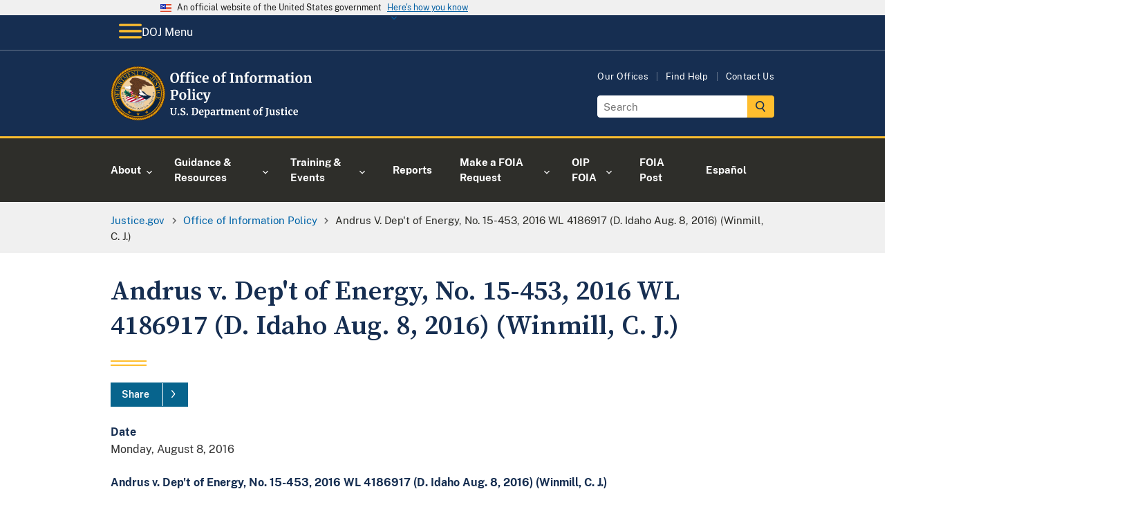

--- FILE ---
content_type: image/svg+xml
request_url: https://www.justice.gov/d9/2022-11/doj-logo-oip.svg
body_size: 84298
content:
<?xml version="1.0" encoding="UTF-8"?><svg id="Layer_1" xmlns="http://www.w3.org/2000/svg" xmlns:xlink="http://www.w3.org/1999/xlink" viewBox="0 0 343.49 91.32"><defs><style>.cls-1,.cls-2,.cls-3,.cls-4,.cls-5,.cls-6,.cls-7,.cls-8,.cls-9,.cls-10,.cls-11,.cls-12,.cls-13,.cls-14,.cls-15,.cls-16,.cls-17,.cls-18,.cls-19{fill:none;}.cls-20{clip-path:url(#clippath);}.cls-21{fill:#f7f7f7;}.cls-22{fill:#6a3f24;}.cls-23{fill:#007960;}.cls-24{fill:#f1bc7c;}.cls-25{fill:#f1d09f;}.cls-26{fill:#f5a800;}.cls-27{fill:#fff;}.cls-28{fill:#bac0c3;}.cls-29{fill:#c10230;}.cls-30{fill:#231f20;}.cls-31{fill:#414042;}.cls-32{fill:#0a2240;}.cls-33{fill:#095540;}.cls-34{fill:#2f0401;}.cls-35{fill:#7b868c;}.cls-2,.cls-3{stroke-width:.12px;}.cls-2,.cls-7,.cls-9,.cls-13,.cls-19{stroke:#231f20;}.cls-3{stroke:#a6a8ab;}.cls-4{stroke-width:.07px;}.cls-4,.cls-6,.cls-15,.cls-17{stroke:#7b868c;}.cls-5,.cls-8,.cls-12,.cls-16,.cls-18{stroke:#095540;}.cls-5,.cls-8,.cls-16,.cls-18{stroke-linejoin:round;}.cls-5,.cls-11,.cls-12{stroke-width:.12px;}.cls-36{clip-path:url(#clippath-1);}.cls-37{clip-path:url(#clippath-4);}.cls-38{clip-path:url(#clippath-3);}.cls-39{clip-path:url(#clippath-2);}.cls-40{clip-path:url(#clippath-7);}.cls-41{clip-path:url(#clippath-8);}.cls-42{clip-path:url(#clippath-6);}.cls-43{clip-path:url(#clippath-5);}.cls-44{clip-path:url(#clippath-9);}.cls-6{stroke-width:.29px;}.cls-6,.cls-8,.cls-11,.cls-16,.cls-18{stroke-linecap:round;}.cls-7{stroke-width:.48px;}.cls-8{stroke-width:.07px;}.cls-9{stroke-width:.1px;}.cls-9,.cls-13{stroke-miterlimit:34;}.cls-45{clip-path:url(#clippath-14);}.cls-46{clip-path:url(#clippath-13);}.cls-47{clip-path:url(#clippath-12);}.cls-48{clip-path:url(#clippath-10);}.cls-49{clip-path:url(#clippath-15);}.cls-50{clip-path:url(#clippath-17);}.cls-51{clip-path:url(#clippath-16);}.cls-52{clip-path:url(#clippath-19);}.cls-53{clip-path:url(#clippath-11);}.cls-54{clip-path:url(#clippath-18);}.cls-10{stroke-width:.04px;}.cls-10,.cls-14{stroke:#294634;}.cls-11{stroke:#fff;}.cls-13{stroke-width:.2px;}.cls-14{stroke-width:.04px;}.cls-15{stroke-width:.15px;}.cls-16{stroke-width:.1px;}.cls-17{stroke-width:.14px;}.cls-18{stroke-width:.1px;}.cls-19{stroke-width:.72px;}</style><clipPath id="clippath"><rect class="cls-1" x=".48" y=".66" width="90" height="90"/></clipPath><clipPath id="clippath-1"><rect class="cls-1" x=".48" y=".66" width="90" height="90"/></clipPath><clipPath id="clippath-2"><rect class="cls-1" x=".48" y=".66" width="90" height="90"/></clipPath><clipPath id="clippath-3"><rect class="cls-1" x=".48" y=".66" width="90" height="90"/></clipPath><clipPath id="clippath-4"><rect class="cls-1" x=".48" y=".66" width="90" height="90"/></clipPath><clipPath id="clippath-5"><rect class="cls-1" x=".48" y=".66" width="90" height="90"/></clipPath><clipPath id="clippath-6"><rect class="cls-1" x=".48" y=".66" width="90" height="90"/></clipPath><clipPath id="clippath-7"><rect class="cls-1" x=".48" y=".66" width="90" height="90"/></clipPath><clipPath id="clippath-8"><rect class="cls-1" x=".48" y=".66" width="90" height="90"/></clipPath><clipPath id="clippath-9"><rect class="cls-1" x=".48" y=".66" width="90" height="90"/></clipPath><clipPath id="clippath-10"><rect class="cls-1" x=".48" y=".66" width="90" height="90"/></clipPath><clipPath id="clippath-11"><rect class="cls-1" x=".48" y=".66" width="90" height="90"/></clipPath><clipPath id="clippath-12"><rect class="cls-1" x=".48" y=".66" width="90" height="90"/></clipPath><clipPath id="clippath-13"><rect class="cls-1" x=".48" y=".66" width="90" height="90"/></clipPath><clipPath id="clippath-14"><rect class="cls-1" x=".48" y=".66" width="90" height="90"/></clipPath><clipPath id="clippath-15"><rect class="cls-1" x=".48" y=".66" width="90" height="90"/></clipPath><clipPath id="clippath-16"><rect class="cls-1" x=".48" y=".66" width="90" height="90"/></clipPath><clipPath id="clippath-17"><rect class="cls-1" x=".48" y=".66" width="90" height="90"/></clipPath><clipPath id="clippath-18"><rect class="cls-1" x=".48" y=".66" width="90" height="90"/></clipPath><clipPath id="clippath-19"><rect class="cls-1" x=".48" y=".66" width="90" height="90"/></clipPath></defs><g><path class="cls-27" d="M100.65,80.42c-.79-.81-1.18-2.09-1.18-3.82v-5.78l-1.06-.21v-.99h4.83v.99l-1.36,.22v5.97c0,2.54,.9,3.81,2.7,3.81,.89,0,1.54-.33,1.97-.98,.43-.66,.64-1.58,.64-2.76v-6.03l-1.38-.22v-.99h4v.99l-1.09,.21v5.92c0,1.66-.4,2.9-1.21,3.7-.81,.8-1.89,1.2-3.26,1.2-1.62,0-2.83-.41-3.62-1.22Z"/><path class="cls-27" d="M111.48,81.3c-.25-.23-.37-.52-.37-.87,0-.39,.14-.72,.42-.97,.28-.25,.63-.38,1.03-.38,.38,0,.69,.12,.91,.36,.22,.24,.34,.53,.34,.86,0,.42-.14,.74-.41,.98-.27,.24-.63,.36-1.06,.36-.33,0-.62-.11-.86-.34Z"/><path class="cls-27" d="M118.14,81.54c-.46-.1-.97-.22-1.54-.38-.37-.11-.62-.17-.75-.18l.14-2.96h1.3l.35,2.06c.14,.15,.39,.28,.74,.4,.36,.12,.77,.18,1.22,.18,.71,0,1.25-.16,1.61-.47s.54-.75,.54-1.32c0-.37-.11-.7-.32-.97s-.51-.52-.88-.74c-.37-.22-.89-.47-1.54-.76-.89-.41-1.62-.89-2.2-1.45-.58-.56-.87-1.32-.87-2.28,0-.6,.15-1.14,.46-1.62,.31-.49,.77-.87,1.38-1.15s1.36-.42,2.25-.42c.52,0,.98,.04,1.38,.11,.4,.07,.83,.18,1.3,.3,.28,.08,.49,.12,.62,.14l-.1,2.8h-1.28l-.34-1.97c-.1-.1-.29-.19-.58-.28s-.61-.14-.96-.14c-.64,0-1.12,.15-1.45,.44-.33,.29-.49,.69-.49,1.18,0,.39,.12,.74,.36,1.02,.24,.29,.53,.53,.87,.73s.88,.48,1.62,.84c.6,.29,1.11,.57,1.54,.85,.43,.28,.79,.64,1.1,1.08,.31,.44,.46,.96,.46,1.56s-.15,1.15-.44,1.68c-.29,.53-.77,.98-1.44,1.33-.67,.35-1.52,.53-2.55,.53-.58,0-1.09-.05-1.55-.14Z"/><path class="cls-27" d="M126.07,81.3c-.25-.23-.37-.52-.37-.87,0-.39,.14-.72,.42-.97,.28-.25,.63-.38,1.03-.38,.38,0,.69,.12,.91,.36,.22,.24,.34,.53,.34,.86,0,.42-.14,.74-.41,.98-.27,.24-.63,.36-1.06,.36-.33,0-.62-.11-.86-.34Z"/><path class="cls-27" d="M135.34,70.82l-1.2-.21v-.99h2.34c.35,0,.83-.02,1.42-.06,.14-.01,.35-.02,.63-.03,.28-.01,.54-.02,.76-.02,1.96,0,3.43,.49,4.41,1.47s1.46,2.37,1.46,4.18c0,1.26-.24,2.38-.73,3.36-.49,.98-1.18,1.75-2.07,2.3s-1.94,.82-3.14,.82c-.31,0-.79-.02-1.46-.06-.62-.04-1.04-.06-1.26-.06h-2.43v-.96l1.26-.16v-9.57Zm3.84,9.76c1.07-.02,1.9-.45,2.51-1.29,.61-.84,.91-2.09,.91-3.77s-.3-2.82-.9-3.69-1.53-1.3-2.78-1.3c-.27,0-.52,.02-.76,.05-.24,.03-.41,.05-.5,.06v9.79c.36,.1,.87,.14,1.52,.14Z"/><path class="cls-27" d="M147.36,80.44c-.69-.83-1.03-1.95-1.03-3.38,0-.96,.18-1.79,.54-2.5,.36-.7,.86-1.24,1.51-1.62,.65-.37,1.4-.56,2.26-.56,1.07,0,1.89,.28,2.46,.84,.58,.56,.87,1.36,.9,2.39,0,.7-.04,1.23-.13,1.57h-5.2c.04,.97,.27,1.73,.69,2.26,.42,.54,1.01,.81,1.78,.81,.42,0,.85-.07,1.29-.21,.44-.14,.79-.3,1.05-.5l.4,.88c-.29,.31-.75,.59-1.4,.86-.65,.26-1.3,.39-1.96,.39-1.41,0-2.46-.41-3.14-1.24Zm4.39-4.22c.02-.3,.03-.53,.03-.69,0-1.42-.48-2.13-1.42-2.13-.52,0-.93,.21-1.22,.62s-.45,1.15-.48,2.19h3.09Z"/><path class="cls-27" d="M163.7,79.23c-.37,.75-.91,1.34-1.62,1.78-.71,.44-1.55,.66-2.54,.66-.21,0-.43-.02-.66-.06-.23-.04-.41-.08-.55-.14l.05,1.33v1.46l1.49,.19v.91h-4.75v-.91l1.04-.19v-10.14l-1.04-.29v-1.1l2.64-.34h.03l.4,.32v.9c.27-.33,.63-.62,1.09-.86,.46-.25,.96-.37,1.5-.37,1.01,0,1.85,.36,2.5,1.08,.65,.72,.98,1.82,.98,3.3,0,.9-.18,1.72-.55,2.46Zm-4.66-5.31c-.29,.14-.51,.29-.66,.46v5.94c.07,.11,.23,.2,.46,.27,.23,.07,.48,.11,.76,.11,.69,0,1.25-.3,1.66-.9,.41-.6,.62-1.55,.62-2.84,0-1.09-.18-1.9-.53-2.44-.35-.54-.82-.81-1.39-.81-.32,0-.62,.07-.91,.21Z"/><path class="cls-27" d="M166.98,76.82c.98-.49,2.24-.74,3.78-.75v-.37c0-.44-.05-.78-.14-1.02-.09-.25-.26-.43-.5-.55-.24-.12-.59-.18-1.05-.18-.52,0-.99,.07-1.41,.2-.42,.13-.85,.31-1.3,.52l-.5-1.02c.16-.14,.43-.3,.81-.5,.38-.19,.83-.36,1.35-.5,.52-.14,1.06-.22,1.62-.22,.82,0,1.46,.11,1.93,.32,.46,.21,.8,.55,1,1.02,.2,.47,.3,1.1,.3,1.89v4.9h.86v.9c-.21,.05-.52,.11-.91,.16-.4,.05-.74,.08-1.04,.08-.36,0-.61-.05-.73-.16s-.18-.33-.18-.66v-.43c-.29,.32-.66,.61-1.12,.86s-.98,.38-1.55,.38c-.49,0-.94-.1-1.35-.31s-.74-.51-.98-.91c-.25-.4-.37-.88-.37-1.45,0-.97,.49-1.7,1.46-2.19Zm3.03,3.34c.29-.13,.54-.3,.75-.49v-2.62c-.96,0-1.68,.16-2.15,.49-.48,.33-.71,.74-.71,1.26s.12,.9,.36,1.17c.24,.27,.57,.4,.98,.4,.22,0,.48-.07,.77-.2Z"/><path class="cls-27" d="M174.87,80.56l1.06-.13v-6.3l-1.02-.29v-1.1l2.48-.34h.05l.4,.32v.35l-.05,1.3h.05c.07-.21,.25-.48,.53-.79,.28-.31,.63-.59,1.05-.83,.42-.24,.88-.36,1.37-.36,.23,0,.44,.03,.61,.1v2.4c-.32-.22-.71-.34-1.17-.34-.78,0-1.46,.21-2.03,.62v5.25l1.86,.14v.94h-5.17v-.94Z"/><path class="cls-27" d="M183.74,81.18c-.32-.31-.48-.8-.48-1.47v-5.87h-1.04v-.83c.09-.03,.24-.09,.46-.17,.22-.08,.39-.15,.51-.2,.18-.14,.34-.38,.46-.72,.1-.22,.27-.78,.53-1.66h1.28l.06,2.35h2.45v1.23h-2.43v4.5c0,.6,.02,1.02,.05,1.26,.03,.25,.1,.4,.21,.47,.11,.07,.29,.1,.56,.1s.54-.03,.83-.09,.53-.13,.72-.22l.3,.9c-.3,.22-.74,.43-1.31,.61-.58,.18-1.14,.27-1.68,.27-.67,0-1.17-.15-1.49-.46Z"/><path class="cls-27" d="M189.19,80.54l.9-.14v-6.27l-1.02-.29v-1.1l2.66-.34,.19,.13,.24,.53v.67c.35-.34,.86-.64,1.51-.9,.66-.26,1.22-.39,1.7-.39,.58,0,1.04,.1,1.4,.29,.36,.19,.63,.49,.81,.9,.35-.32,.82-.6,1.39-.83,.58-.23,1.14-.35,1.7-.35,.95,0,1.62,.28,2.02,.83,.39,.56,.59,1.46,.59,2.72v4.42l1.04,.14v.96h-4.14v-.96l.83-.14v-4.35c0-.83-.1-1.42-.3-1.75s-.57-.5-1.13-.5c-.3,0-.61,.07-.92,.2-.31,.13-.59,.3-.84,.49,.07,.41,.11,.91,.11,1.52v4.4l.99,.14v.96h-4.18v-.96l.88-.14v-4.4c0-.55-.03-.99-.1-1.3-.07-.31-.2-.54-.39-.69-.19-.14-.47-.22-.83-.22-.34,0-.68,.08-1.02,.23-.34,.15-.64,.34-.9,.55v5.82l.94,.14v.96h-4.13v-.96Z"/><path class="cls-27" d="M206.42,80.44c-.69-.83-1.03-1.95-1.03-3.38,0-.96,.18-1.79,.54-2.5,.36-.7,.86-1.24,1.51-1.62,.65-.37,1.4-.56,2.26-.56,1.07,0,1.89,.28,2.46,.84,.58,.56,.87,1.36,.9,2.39,0,.7-.04,1.23-.13,1.57h-5.2c.04,.97,.27,1.73,.69,2.26,.42,.54,1.01,.81,1.78,.81,.42,0,.85-.07,1.29-.21,.44-.14,.79-.3,1.05-.5l.4,.88c-.29,.31-.75,.59-1.4,.86-.65,.26-1.3,.39-1.96,.39-1.41,0-2.46-.41-3.14-1.24Zm4.39-4.22c.02-.3,.03-.53,.03-.69,0-1.42-.48-2.13-1.42-2.13-.52,0-.93,.21-1.22,.62s-.45,1.15-.48,2.19h3.09Z"/><path class="cls-27" d="M215.35,74.13l-1.02-.29v-1.1l2.66-.34h.05l.4,.32v.62l-.02,.38c.37-.35,.86-.66,1.46-.91,.6-.26,1.2-.38,1.81-.38,.65,0,1.16,.12,1.53,.36,.37,.24,.63,.62,.79,1.13,.16,.51,.24,1.21,.24,2.08v4.42l.98,.13v.96h-4.13v-.96l.86-.13v-4.42c0-.55-.04-.99-.11-1.3-.07-.31-.21-.54-.41-.69s-.48-.22-.84-.22c-.61,0-1.26,.26-1.95,.78v5.82l.96,.14v.96h-4.18v-.96l.93-.14v-6.27Z"/><path class="cls-27" d="M226.68,81.18c-.32-.31-.48-.8-.48-1.47v-5.87h-1.04v-.83c.09-.03,.24-.09,.46-.17,.22-.08,.39-.15,.51-.2,.18-.14,.34-.38,.46-.72,.1-.22,.27-.78,.53-1.66h1.28l.06,2.35h2.45v1.23h-2.43v4.5c0,.6,.02,1.02,.05,1.26,.03,.25,.1,.4,.21,.47,.11,.07,.29,.1,.56,.1s.54-.03,.83-.09,.53-.13,.72-.22l.3,.9c-.3,.22-.74,.43-1.31,.61-.58,.18-1.14,.27-1.68,.27-.67,0-1.17-.15-1.49-.46Z"/><path class="cls-27" d="M236.66,74.51c.4-.7,.94-1.23,1.61-1.59,.67-.36,1.4-.54,2.19-.54,1.34,0,2.38,.41,3.11,1.24s1.1,1.95,1.1,3.37c0,1.01-.2,1.88-.6,2.58-.4,.71-.93,1.24-1.6,1.58-.67,.35-1.4,.52-2.2,.52-1.33,0-2.37-.41-3.1-1.24-.74-.83-1.1-1.95-1.1-3.37,0-1,.2-1.86,.6-2.56Zm5.54,2.64c0-1.22-.14-2.14-.43-2.78s-.76-.95-1.41-.95c-1.24,0-1.86,1.16-1.86,3.49,0,1.22,.15,2.14,.46,2.78s.78,.95,1.43,.95c1.21,0,1.81-1.16,1.81-3.49Z"/><path class="cls-27" d="M247.35,73.86h-1.34v-.9l1.34-.32v-.7c0-.69,.18-1.33,.55-1.9,.37-.58,.86-1.03,1.48-1.37s1.27-.5,1.97-.5c.36,0,.7,.05,1.02,.16v2.05c-.11-.11-.32-.21-.63-.32-.31-.11-.64-.16-.98-.16-.42,0-.71,.1-.89,.31-.18,.21-.26,.56-.26,1.06v1.36h2.03v1.23h-2.03v6.56l1.68,.13v.96h-5.2v-.96l1.26-.14v-6.54Z"/><path class="cls-27" d="M257.09,82.94c.37-.35,.64-.79,.81-1.33,.12-.36,.2-.8,.26-1.3s.08-1.22,.08-2.14v-7.34l-1.44-.22v-.99h5.12v.99l-1.34,.21v6.29c0,1.14-.01,2.02-.04,2.65-.03,.62-.08,1.12-.17,1.5-.22,.86-.68,1.58-1.38,2.15-.69,.57-1.55,.94-2.56,1.11l-.53-.83c.43-.14,.82-.38,1.19-.74Z"/><path class="cls-27" d="M269.66,81.44c-.16-.15-.24-.37-.24-.67v-.43c-.29,.35-.69,.66-1.22,.94s-1.05,.41-1.57,.41c-1.02,0-1.75-.26-2.19-.79-.44-.53-.66-1.4-.66-2.62v-4.51l-.8-.22v-.91l2.72-.21h.02l.32,.22v5.63c0,.78,.1,1.32,.29,1.63,.19,.31,.55,.46,1.07,.46,.63,0,1.22-.25,1.76-.74v-5.87l-1.07-.24v-.9l2.9-.21h.03l.38,.22v7.87h.9l-.02,.91s-.24,.05-.59,.13c-.35,.07-.77,.11-1.26,.11-.35,0-.61-.07-.77-.22Z"/><path class="cls-27" d="M275.34,80.19c.08,.13,.28,.25,.58,.36,.3,.11,.61,.17,.92,.17,.5,0,.88-.1,1.13-.31s.38-.48,.38-.82-.15-.64-.46-.86c-.31-.22-.83-.49-1.57-.81l-.45-.19c-.74-.31-1.29-.68-1.65-1.12-.36-.44-.54-1-.54-1.7,0-.48,.14-.91,.43-1.29,.29-.38,.69-.67,1.22-.89,.52-.21,1.13-.32,1.81-.32,.5,0,.93,.03,1.29,.1,.36,.06,.73,.15,1.13,.26,.21,.07,.37,.12,.48,.13v2.1h-1.26l-.37-1.22c-.06-.11-.21-.2-.43-.29-.22-.08-.48-.13-.77-.13-.44,0-.79,.09-1.05,.28-.26,.19-.39,.45-.39,.78,0,.3,.09,.55,.27,.74,.18,.2,.38,.35,.59,.46,.21,.11,.61,.28,1.18,.53s1.05,.48,1.43,.7c.38,.22,.69,.51,.94,.87,.25,.36,.38,.79,.38,1.3,0,.79-.31,1.43-.93,1.92-.62,.49-1.51,.74-2.67,.74-.54,0-1.03-.05-1.46-.14-.43-.1-.93-.22-1.5-.38l-.35-.11v-2.11h1.33l.37,1.26Z"/><path class="cls-27" d="M283.19,81.18c-.32-.31-.48-.8-.48-1.47v-5.87h-1.04v-.83c.09-.03,.24-.09,.46-.17,.22-.08,.39-.15,.51-.2,.18-.14,.34-.38,.46-.72,.1-.22,.27-.78,.53-1.66h1.28l.06,2.35h2.45v1.23h-2.43v4.5c0,.6,.02,1.02,.05,1.26,.03,.25,.1,.4,.21,.47,.11,.07,.29,.1,.56,.1s.54-.03,.83-.09,.53-.13,.72-.22l.3,.9c-.3,.22-.74,.43-1.31,.61-.58,.18-1.14,.27-1.68,.27-.67,0-1.17-.15-1.49-.46Z"/><path class="cls-27" d="M289.7,74.13l-1.14-.3v-1.07l2.93-.35h.03l.45,.32v7.7l1.07,.13v.96h-4.46v-.96l1.12-.14v-6.27Zm-.06-3.31c-.22-.22-.34-.51-.34-.86,0-.41,.13-.74,.38-1.01,.26-.27,.6-.4,1.02-.4s.75,.11,.98,.34c.22,.23,.34,.52,.34,.86,0,.43-.13,.77-.38,1.02-.26,.26-.61,.38-1.07,.38h-.02c-.38,0-.69-.11-.91-.34Z"/><path class="cls-27" d="M294.67,74.66c.37-.71,.9-1.27,1.58-1.67,.69-.4,1.49-.6,2.41-.6,.43,0,.79,.03,1.1,.1s.66,.15,1.04,.26l.46,.13-.1,2.74h-1.39l-.4-1.76c-.06-.28-.38-.42-.94-.42-.6,0-1.06,.26-1.4,.78s-.51,1.34-.52,2.45c0,1.17,.2,2.07,.61,2.7s.94,.94,1.62,.94c.81,0,1.56-.22,2.24-.66l.37,.83c-.28,.3-.7,.58-1.27,.83-.57,.26-1.19,.38-1.85,.38-1.37,0-2.39-.42-3.08-1.26-.69-.84-1.03-1.95-1.03-3.31,0-.92,.18-1.73,.55-2.45Z"/><path class="cls-27" d="M303.65,80.44c-.69-.83-1.03-1.95-1.03-3.38,0-.96,.18-1.79,.54-2.5,.36-.7,.86-1.24,1.51-1.62,.65-.37,1.4-.56,2.26-.56,1.07,0,1.89,.28,2.46,.84,.58,.56,.88,1.36,.9,2.39,0,.7-.04,1.23-.13,1.57h-5.2c.04,.97,.27,1.73,.69,2.26,.42,.54,1.01,.81,1.78,.81,.42,0,.85-.07,1.29-.21s.79-.3,1.05-.5l.4,.88c-.29,.31-.75,.59-1.4,.86-.65,.26-1.3,.39-1.96,.39-1.41,0-2.46-.41-3.14-1.24Zm4.39-4.22c.02-.3,.03-.53,.03-.69,0-1.42-.47-2.13-1.42-2.13-.52,0-.93,.21-1.22,.62s-.45,1.15-.48,2.19h3.09Z"/></g><g><path class="cls-27" d="M100.55,26.16c-1.19-1.5-1.78-3.53-1.78-6.12,0-1.69,.31-3.17,.94-4.44,.62-1.28,1.5-2.26,2.63-2.95,1.13-.69,2.43-1.03,3.89-1.03,2.42,0,4.23,.71,5.44,2.15,1.21,1.43,1.81,3.43,1.81,6,0,1.7-.32,3.21-.96,4.52-.64,1.31-1.53,2.33-2.67,3.05-1.14,.72-2.46,1.08-3.94,1.08-2.39,0-4.18-.75-5.37-2.24Zm2.77-11.42c-.67,1.19-1.01,2.95-1.01,5.28s.33,4.05,.98,5.25c.65,1.2,1.59,1.79,2.8,1.79s2.12-.63,2.79-1.88,1.01-3.06,1.01-5.42-.32-3.99-.97-5.12c-.65-1.12-1.58-1.68-2.79-1.68s-2.14,.59-2.82,1.78Z"/><path class="cls-27" d="M116.63,17.65h-1.85v-1.23l1.85-.44v-.97c0-.95,.25-1.83,.76-2.62s1.18-1.42,2.03-1.88c.85-.46,1.75-.69,2.71-.69,.5,0,.97,.07,1.41,.22v2.82c-.15-.15-.44-.29-.87-.44-.43-.15-.88-.22-1.35-.22-.57,0-.98,.14-1.22,.43-.24,.29-.36,.77-.36,1.46v1.87h2.79v1.69h-2.79v9.02l2.31,.18v1.32h-7.15v-1.32l1.74-.2v-9Zm8.98,0h-1.85v-1.23l1.85-.44v-.97c0-.95,.25-1.83,.76-2.62,.51-.79,1.18-1.42,2.03-1.88,.85-.46,1.75-.69,2.71-.69,.5,0,.97,.07,1.41,.22v2.82c-.15-.15-.44-.29-.87-.44-.43-.15-.88-.22-1.35-.22-.57,0-.98,.14-1.22,.43-.24,.29-.36,.77-.36,1.46v1.87h2.79v1.69h-2.79v9.02l2.31,.18v1.32h-7.15v-1.32l1.74-.2v-9Zm8.91,.37l-1.56-.42v-1.47l4.03-.48h.04l.62,.44v10.58l1.47,.18v1.32h-6.14v-1.32l1.54-.2v-8.62Zm-.09-4.55c-.31-.31-.46-.7-.46-1.19,0-.56,.18-1.02,.53-1.39,.35-.37,.82-.55,1.41-.55s1.03,.16,1.34,.47c.31,.32,.46,.71,.46,1.18,0,.59-.18,1.06-.53,1.41-.35,.35-.84,.53-1.47,.53h-.02c-.53,0-.95-.15-1.25-.46Z"/><path class="cls-27" d="M141.17,18.75c.51-.98,1.23-1.75,2.18-2.3,.95-.55,2.05-.83,3.31-.83,.59,0,1.09,.04,1.52,.13,.42,.09,.9,.21,1.43,.35l.64,.18-.13,3.76h-1.91l-.55-2.42c-.09-.38-.52-.57-1.3-.57-.82,0-1.46,.36-1.92,1.08-.46,.72-.7,1.84-.72,3.37,0,1.61,.28,2.85,.84,3.71s1.3,1.29,2.22,1.29c1.11,0,2.14-.3,3.08-.9l.51,1.14c-.38,.41-.96,.79-1.75,1.14s-1.63,.53-2.54,.53c-1.88,0-3.29-.58-4.23-1.74-.95-1.16-1.42-2.68-1.42-4.55,0-1.26,.25-2.38,.76-3.37Z"/><path class="cls-27" d="M153.34,26.7c-.95-1.14-1.42-2.69-1.42-4.65,0-1.32,.25-2.46,.74-3.43,.49-.97,1.18-1.71,2.08-2.22,.89-.51,1.93-.77,3.1-.77,1.47,0,2.6,.39,3.39,1.16,.79,.77,1.2,1.87,1.23,3.29,0,.97-.06,1.69-.18,2.16h-7.15c.06,1.33,.37,2.37,.95,3.11,.57,.74,1.39,1.11,2.44,1.11,.57,0,1.16-.1,1.77-.29,.61-.19,1.09-.42,1.44-.68l.55,1.21c-.4,.43-1.04,.82-1.92,1.18-.89,.36-1.79,.54-2.69,.54-1.94,0-3.38-.57-4.32-1.71Zm6.04-5.8c.03-.41,.04-.73,.04-.95,0-1.95-.65-2.93-1.96-2.93-.72,0-1.28,.29-1.67,.86-.4,.57-.62,1.58-.66,3.01h4.25Z"/><path class="cls-27" d="M170.26,18.55c.55-.97,1.29-1.7,2.21-2.19,.92-.49,1.93-.74,3.01-.74,1.85,0,3.27,.57,4.28,1.71s1.51,2.68,1.51,4.63c0,1.39-.28,2.58-.83,3.55-.55,.98-1.28,1.7-2.2,2.18-.92,.48-1.92,.72-3.02,.72-1.83,0-3.26-.57-4.27-1.71-1.01-1.14-1.52-2.68-1.52-4.63,0-1.38,.27-2.55,.82-3.52Zm7.62,3.63c0-1.67-.2-2.94-.59-3.82s-1.04-1.31-1.94-1.31c-1.7,0-2.55,1.6-2.55,4.8,0,1.67,.21,2.94,.63,3.82,.42,.87,1.07,1.31,1.97,1.31,1.66,0,2.49-1.6,2.49-4.8Z"/><path class="cls-27" d="M184.79,17.65h-1.85v-1.23l1.85-.44v-.97c0-.95,.25-1.83,.76-2.62s1.18-1.42,2.03-1.88c.85-.46,1.75-.69,2.71-.69,.5,0,.97,.07,1.41,.22v2.82c-.15-.15-.44-.29-.87-.44-.43-.15-.88-.22-1.35-.22-.57,0-.98,.14-1.22,.43-.24,.29-.36,.77-.36,1.46v1.87h2.79v1.69h-2.79v9.02l2.31,.18v1.32h-7.15v-1.32l1.74-.2v-9Z"/><path class="cls-27" d="M199.35,13.47l-1.87-.29v-1.36h7.04v1.36l-1.94,.29v13.16l1.94,.24v1.3h-7.04v-1.32l1.87-.22V13.47Z"/><path class="cls-27" d="M207.73,18.02l-1.41-.4v-1.52l3.65-.46h.07l.55,.44v.86l-.02,.53c.51-.48,1.18-.9,2-1.25,.82-.35,1.65-.53,2.49-.53,.89,0,1.6,.17,2.1,.5s.87,.85,1.09,1.55c.22,.7,.33,1.66,.33,2.86v6.07l1.34,.18v1.32h-5.68v-1.32l1.19-.18v-6.07c0-.76-.05-1.36-.15-1.79-.1-.43-.29-.75-.56-.95-.27-.2-.66-.3-1.16-.3-.84,0-1.73,.36-2.68,1.08v8.01l1.32,.2v1.32h-5.74v-1.32l1.28-.2v-8.62Z"/><path class="cls-27" d="M223,17.65h-1.85v-1.23l1.85-.44v-.97c0-.95,.25-1.83,.76-2.62s1.18-1.42,2.03-1.88c.85-.46,1.75-.69,2.71-.69,.5,0,.97,.07,1.41,.22v2.82c-.15-.15-.44-.29-.87-.44-.43-.15-.88-.22-1.35-.22-.57,0-.98,.14-1.22,.43-.24,.29-.36,.77-.36,1.46v1.87h2.79v1.69h-2.79v9.02l2.31,.18v1.32h-7.15v-1.32l1.74-.2v-9Z"/><path class="cls-27" d="M231.28,18.55c.55-.97,1.29-1.7,2.21-2.19,.92-.49,1.93-.74,3.01-.74,1.85,0,3.27,.57,4.28,1.71s1.51,2.68,1.51,4.63c0,1.39-.28,2.58-.83,3.55-.55,.98-1.28,1.7-2.2,2.18-.92,.48-1.92,.72-3.02,.72-1.83,0-3.26-.57-4.27-1.71-1.01-1.14-1.52-2.68-1.52-4.63,0-1.38,.27-2.55,.82-3.52Zm7.62,3.63c0-1.67-.2-2.94-.59-3.82s-1.04-1.31-1.94-1.31c-1.7,0-2.55,1.6-2.55,4.8,0,1.67,.21,2.94,.63,3.82,.42,.87,1.07,1.31,1.97,1.31,1.66,0,2.49-1.6,2.49-4.8Z"/><path class="cls-27" d="M244.3,26.87l1.45-.18v-8.67l-1.41-.4v-1.52l3.41-.46h.07l.55,.44v.48l-.07,1.78h.07c.1-.29,.34-.66,.73-1.09,.38-.43,.86-.81,1.44-1.14,.58-.33,1.21-.5,1.88-.5,.32,0,.6,.04,.84,.13v3.3c-.44-.31-.98-.46-1.61-.46-1.07,0-2,.29-2.79,.86v7.22l2.55,.2v1.3h-7.11v-1.3Z"/><path class="cls-27" d="M254.66,26.85l1.23-.2v-8.62l-1.41-.4v-1.52l3.65-.46,.26,.18,.33,.73v.92c.48-.47,1.18-.88,2.08-1.24,.9-.36,1.68-.54,2.34-.54,.79,0,1.43,.13,1.93,.4,.49,.26,.86,.67,1.11,1.23,.48-.44,1.12-.82,1.91-1.14,.79-.32,1.57-.48,2.33-.48,1.31,0,2.23,.38,2.77,1.14,.54,.76,.81,2.01,.81,3.74v6.07l1.43,.2v1.32h-5.7v-1.32l1.14-.2v-5.98c0-1.14-.14-1.95-.41-2.41s-.79-.69-1.55-.69c-.41,0-.83,.09-1.27,.27-.43,.18-.82,.41-1.15,.67,.1,.56,.15,1.25,.15,2.09v6.05l1.36,.2v1.32h-5.74v-1.32l1.21-.2v-6.05c0-.76-.05-1.36-.14-1.79-.1-.43-.27-.75-.54-.95-.26-.2-.65-.3-1.14-.3-.47,0-.93,.11-1.4,.32-.46,.21-.88,.47-1.24,.76v8.01l1.3,.2v1.32h-5.68v-1.32Z"/><path class="cls-27" d="M278.71,21.72c1.34-.67,3.08-1.02,5.2-1.03v-.51c0-.6-.06-1.07-.19-1.41s-.35-.59-.68-.76c-.33-.17-.81-.25-1.44-.25-.72,0-1.36,.09-1.94,.27-.57,.18-1.17,.42-1.78,.71l-.68-1.41c.22-.19,.59-.42,1.11-.68,.52-.26,1.14-.5,1.86-.69,.72-.2,1.46-.3,2.22-.3,1.13,0,2.01,.15,2.65,.44,.64,.29,1.1,.76,1.38,1.41,.28,.65,.42,1.51,.42,2.6v6.73h1.19v1.23c-.29,.07-.71,.15-1.25,.22-.54,.07-1.02,.11-1.43,.11-.5,0-.83-.07-1-.22-.17-.15-.25-.45-.25-.9v-.59c-.4,.44-.91,.84-1.54,1.19-.63,.35-1.34,.53-2.13,.53-.67,0-1.29-.14-1.86-.43-.56-.29-1.02-.7-1.35-1.25-.34-.55-.51-1.21-.51-1.99,0-1.33,.67-2.34,2.01-3.01Zm4.17,4.59c.4-.18,.74-.41,1.03-.67v-3.61c-1.32,0-2.31,.22-2.96,.67-.65,.45-.98,1.02-.98,1.73s.17,1.24,.5,1.61,.78,.55,1.35,.55c.31,0,.66-.09,1.06-.27Z"/><path class="cls-27" d="M291.05,27.73c-.44-.43-.66-1.1-.66-2.02v-8.07h-1.43v-1.14c.12-.04,.33-.12,.64-.23s.54-.2,.7-.27c.25-.19,.46-.52,.64-.99,.13-.31,.37-1.07,.73-2.29h1.76l.09,3.23h3.37v1.69h-3.34v6.18c0,.82,.02,1.4,.07,1.74,.04,.34,.14,.55,.29,.65,.15,.1,.4,.14,.77,.14s.75-.04,1.14-.12c.4-.08,.73-.18,.99-.3l.42,1.23c-.41,.31-1.01,.59-1.8,.84-.79,.25-1.56,.37-2.31,.37-.92,0-1.61-.21-2.05-.64Z"/><path class="cls-27" d="M299.82,18.02l-1.56-.42v-1.47l4.03-.48h.04l.62,.44v10.58l1.47,.18v1.32h-6.14v-1.32l1.54-.2v-8.62Zm-.09-4.55c-.31-.31-.46-.7-.46-1.19,0-.56,.18-1.02,.53-1.39,.35-.37,.82-.55,1.41-.55s1.03,.16,1.34,.47c.31,.32,.46,.71,.46,1.18,0,.59-.18,1.06-.53,1.41-.35,.35-.84,.53-1.47,.53h-.02c-.53,0-.95-.15-1.25-.46Z"/><path class="cls-27" d="M306.83,18.55c.55-.97,1.29-1.7,2.21-2.19,.92-.49,1.93-.74,3.01-.74,1.85,0,3.27,.57,4.28,1.71,1,1.14,1.51,2.68,1.51,4.63,0,1.39-.28,2.58-.83,3.55-.55,.98-1.28,1.7-2.2,2.18-.92,.48-1.92,.72-3.02,.72-1.83,0-3.26-.57-4.27-1.71s-1.52-2.68-1.52-4.63c0-1.38,.27-2.55,.83-3.52Zm7.62,3.63c0-1.67-.2-2.94-.59-3.82-.4-.87-1.04-1.31-1.94-1.31-1.7,0-2.55,1.6-2.55,4.8,0,1.67,.21,2.94,.63,3.82,.42,.87,1.07,1.31,1.97,1.31,1.66,0,2.49-1.6,2.49-4.8Z"/><path class="cls-27" d="M321.07,18.02l-1.41-.4v-1.52l3.65-.46h.07l.55,.44v.86l-.02,.53c.51-.48,1.18-.9,2-1.25,.82-.35,1.65-.53,2.49-.53,.89,0,1.59,.17,2.1,.5,.51,.33,.87,.85,1.09,1.55,.22,.7,.33,1.66,.33,2.86v6.07l1.34,.18v1.32h-5.68v-1.32l1.19-.18v-6.07c0-.76-.05-1.36-.15-1.79s-.29-.75-.56-.95c-.27-.2-.66-.3-1.16-.3-.84,0-1.73,.36-2.68,1.08v8.01l1.32,.2v1.32h-5.74v-1.32l1.28-.2v-8.62Z"/><path class="cls-27" d="M100.73,41.47l-1.65-.29v-1.36h3.32c.31,0,.78-.01,1.43-.04,.85-.06,1.62-.09,2.31-.09,1.53,0,2.73,.19,3.62,.56,.89,.37,1.52,.91,1.89,1.61,.37,.7,.56,1.58,.56,2.65,0,1.85-.58,3.29-1.73,4.31-1.15,1.03-2.75,1.54-4.79,1.54-.81,0-1.39-.02-1.74-.07v4.33l2.95,.22v1.32h-7.92v-1.32l1.74-.22v-13.16Zm4.93,7.52c.98,0,1.77-.34,2.37-1.02,.59-.68,.89-1.81,.89-3.4,0-1.23-.27-2.13-.8-2.69-.54-.56-1.35-.85-2.45-.85-.41,0-.84,.03-1.28,.09-.21,.03-.35,.04-.44,.04v7.72c.34,.07,.91,.11,1.72,.11Z"/><path class="cls-27" d="M114.46,46.55c.55-.97,1.29-1.7,2.21-2.19,.92-.49,1.93-.74,3.01-.74,1.85,0,3.27,.57,4.28,1.71s1.51,2.68,1.51,4.63c0,1.39-.28,2.58-.83,3.55-.55,.98-1.28,1.7-2.2,2.18-.92,.48-1.92,.72-3.02,.72-1.83,0-3.26-.57-4.27-1.71-1.01-1.14-1.52-2.68-1.52-4.63,0-1.38,.27-2.55,.82-3.52Zm7.62,3.63c0-1.67-.2-2.94-.59-3.82s-1.04-1.31-1.94-1.31c-1.7,0-2.55,1.6-2.55,4.8,0,1.67,.21,2.94,.63,3.82,.42,.87,1.07,1.31,1.97,1.31,1.66,0,2.49-1.6,2.49-4.8Z"/><path class="cls-27" d="M128.75,40.08l-1.63-.29v-1.19l4.07-.48h.04l.59,.42v16.13l1.61,.18v1.32h-6.23v-1.32l1.54-.2v-14.56Z"/><path class="cls-27" d="M136.41,46.02l-1.56-.42v-1.47l4.03-.48h.04l.62,.44v10.58l1.47,.18v1.32h-6.14v-1.32l1.54-.2v-8.62Zm-.09-4.55c-.31-.31-.46-.7-.46-1.19,0-.56,.18-1.02,.53-1.39,.35-.37,.82-.55,1.41-.55s1.03,.16,1.34,.47c.31,.32,.46,.71,.46,1.18,0,.59-.18,1.06-.53,1.41-.35,.35-.84,.53-1.47,.53h-.02c-.53,0-.95-.15-1.25-.46Z"/><path class="cls-27" d="M143.06,46.75c.51-.98,1.23-1.75,2.18-2.3,.95-.55,2.05-.83,3.31-.83,.59,0,1.09,.04,1.52,.13,.42,.09,.9,.21,1.43,.35l.64,.18-.13,3.76h-1.91l-.55-2.42c-.09-.38-.52-.57-1.3-.57-.82,0-1.46,.36-1.92,1.08-.46,.72-.7,1.84-.72,3.37,0,1.61,.28,2.85,.84,3.71s1.3,1.29,2.22,1.29c1.11,0,2.14-.3,3.08-.9l.51,1.14c-.38,.41-.96,.79-1.75,1.14s-1.63,.53-2.54,.53c-1.88,0-3.29-.58-4.23-1.74-.95-1.16-1.42-2.68-1.42-4.55,0-1.26,.25-2.38,.76-3.37Z"/><path class="cls-27" d="M155.12,61.58c-.3-.04-.52-.1-.65-.15v-2.35c.1,.06,.31,.12,.62,.18,.31,.06,.59,.09,.84,.09,.73,0,1.34-.24,1.82-.73,.48-.48,.92-1.3,1.33-2.44h-1.19l-4.14-10.67-.99-.29v-1.28h6.05v1.28l-1.61,.26,1.96,6.09,.79,2.6,.68-2.6,1.8-6.09-1.39-.26v-1.28h4.77v1.28l-1.08,.26c-.81,2.46-1.61,4.84-2.4,7.13s-1.25,3.57-1.39,3.85c-.47,1.23-.92,2.21-1.34,2.95-.43,.73-.93,1.29-1.52,1.67-.59,.38-1.3,.57-2.13,.57-.26,0-.55-.02-.85-.07Z"/></g><g id="doj_seal"><g class="cls-20"><path class="cls-22" d="M45.76,3.13c23.48,0,42.52,19.05,42.52,42.54s-19.04,42.54-42.52,42.54S3.24,69.17,3.24,45.68,22.28,3.13,45.76,3.13h0Z"/><path class="cls-22" d="M58.21,3.25c.11-.03,.22-.06,.33-.08,1.34-.27,2.39,.32,2.87,1.16,.06-.01,.12-.03,.18-.04,1.39-.17,2.69,.59,3.08,1.5,.15-.03,.3-.05,.44-.06,1.58-.07,2.4,.93,2.66,1.71,.15-.01,.29-.02,.43-.02,1.37,.05,2.25,.91,2.5,1.85,.16,0,.31,0,.45,.02,1.36,.18,2.13,1.19,2.3,2.16,.12,.02,.24,.03,.36,.05,1.34,.29,2.24,1.35,2.34,2.33,.13,.02,.25,.04,.37,.08,1.34,.4,1.96,1.46,1.95,2.45,.08,.03,.17,.05,.25,.08,1.27,.5,2.07,1.67,2.02,2.65,.11,.04,.21,.08,.31,.13,1.25,.61,1.89,1.91,1.72,2.88,.11,.05,.23,.1,.33,.16,1.17,.7,1.62,1.84,1.41,2.79,.11,.06,.23,.12,.33,.19,1.12,.79,1.45,2.02,1.16,2.95,.15,.09,.29,.19,.42,.3,1.07,.88,1.2,2.06,.81,2.96,.06,.05,.13,.1,.19,.16,1.01,.98,1.25,2.33,.78,3.2,.03,.03,.07,.06,.1,.1,1.16,1.28,1.24,2.65,.71,3.49,.11,.11,.22,.23,.31,.35,.84,1.11,.71,2.21,.13,3,.1,.12,.2,.24,.28,.37,.75,1.16,.55,2.23-.08,2.97,.02,.03,.04,.07,.06,.1,.67,1.23,.52,2.88-.19,3.58,.05,.09,.1,.17,.14,.26,.56,1.26,.26,2.46-.48,3.11,.01,.03,.02,.06,.03,.09,.55,1.64,.12,2.89-.66,3.49,.04,.1,.07,.2,.1,.29,.36,1.31-.16,2.45-.97,2.99,.05,.15,.09,.29,.12,.44,.26,1.37-.46,2.39-1.35,2.84,0,.03,.01,.06,.02,.09,.14,1.36-.62,2.65-1.52,3.05,0,.07,.02,.13,.02,.2,.03,1.37-.86,2.69-1.79,3.02,0,.12,.01,.24,0,.35-.08,1.38-.99,2.33-1.94,2.56,0,.1,0,.2-.02,.3-.18,1.37-1.15,2.28-2.12,2.44,0,.06-.02,.11-.03,.17-.28,1.36-1.35,2.32-2.33,2.4-.02,.08-.03,.16-.05,.24-.4,1.32-1.49,2.12-2.47,2.13,0,.03-.01,.06-.02,.08-.49,1.28-1.72,2.14-2.7,2.09-.03,.08-.05,.16-.09,.24-.59,1.21-1.82,1.83-2.78,1.72-.03,.06-.05,.12-.08,.18-.7,1.19-2.08,1.75-3.05,1.53-.02,.03-.03,.06-.05,.09-.79,1.13-2.2,1.67-3.14,1.37-.05,.07-.09,.14-.14,.21-.85,1.04-2.18,1.35-3.09,1.02-.04,.05-.08,.11-.12,.16-.88,1.09-2.44,1.27-3.33,.82-.07,.08-.15,.16-.23,.23-1.03,.91-2.38,.9-3.22,.39-.05,.04-.09,.08-.13,.12-1.11,.83-2.57,.85-3.37,.27-.04,.03-.07,.06-.11,.08-1.15,.73-2.59,.67-3.35,.06-.07,.04-.13,.09-.2,.13-1.21,.64-2.62,.38-3.33-.31-.04,.02-.09,.05-.13,.07-1.25,.54-2.69,.23-3.34-.5-.04,.02-.08,.03-.12,.05-1.29,.44-2.71,.02-3.31-.75-.02,0-.05,.02-.07,.02-1.34,.34-2.81-.2-3.33-1.04-.09,.02-.16,.05-.25,.07-1.35,.27-2.58-.43-3.03-1.32-.04,0-.09,.02-.13,.02-1.35,.12-2.61-.59-3.01-1.47-.06,0-.12,.01-.19,.01-1.35,.01-2.53-.84-2.86-1.76-.09,0-.17,0-.26,0-1.33-.09-2.35-1.01-2.63-1.94-.15-.01-.29-.03-.43-.06-1.35-.31-2.19-1.29-2.33-2.26-.12-.01-.24-.02-.35-.05-1.33-.31-2.1-1.34-2.18-2.32-.14-.02-.28-.05-.4-.09-1.29-.41-1.93-1.53-1.94-2.51-.07-.02-.14-.03-.2-.06-1.26-.52-2-1.78-1.93-2.76-.09-.03-.18-.06-.26-.1-1.22-.62-1.79-1.89-1.64-2.86-.09-.04-.18-.08-.26-.13-1.16-.7-1.62-1.98-1.41-2.93-.11-.06-.22-.12-.31-.19-1.12-.81-1.41-2.14-1.09-3.07-.08-.06-.16-.11-.23-.17-1.05-.89-1.31-2.24-.92-3.15-.04-.04-.09-.07-.13-.11-.97-.97-1.2-2.4-.76-3.28-.03-.03-.06-.06-.09-.09-.89-1.04-1.03-2.51-.53-3.35-.04-.05-.09-.11-.13-.16-.8-1.1-.78-2.52-.22-3.32-.02-.04-.05-.07-.07-.11-.72-1.18-.6-2.81,.04-3.56-.04-.07-.07-.13-.11-.2-.59-1.28-.21-2.92,.53-3.59l-.21-.44c-.53-1.3-.09-2.61,.7-3.22,.04,.08-.11-.24-.19-.52-.41-1.34,.15-2.42,.99-2.96l1.26,.93,.8,2.67c-.08-.14,.06,.17,.17,.44,.52,1.3,.12,2.38-.72,2.92,.11,.18,.21,.36,.29,.52,.62,1.22,.26,2.37-.48,2.99,.06,.08,.12,.16,.16,.24,.73,1.18,.47,2.54-.24,3.22,.1,.11,.19,.22,.27,.34,.79,1.08,.64,2.23,.04,2.97,.09,.09,.18,.18,.26,.27,.87,1.01,.82,2.17,.28,2.96,.1,.08,.2,.17,.28,.25,.95,.94,.99,2.1,.51,2.93,.11,.07,.21,.15,.3,.23,1.02,.86,1.15,2.02,.74,2.88,.11,.07,.22,.13,.32,.21,1.08,.78,1.3,1.92,.96,2.81,.12,.06,.23,.12,.34,.18,1.14,.69,1.45,1.81,1.18,2.72,.12,.05,.24,.1,.35,.15,1.19,.6,1.59,1.69,1.4,2.62,.13,.04,.25,.08,.36,.12,1.24,.5,1.72,1.56,1.6,2.5,.13,.03,.25,.06,.37,.09,1.27,.4,1.84,1.42,1.79,2.37,.13,.02,.26,.04,.38,.06,1.3,.3,1.95,1.27,1.98,2.22,.13,0,.26,.02,.38,.03,1.32,.2,2.04,1.11,2.15,2.06,.13,0,.26,0,.38,0,1.33,.09,2.12,.94,2.3,1.88,.13-.01,.26-.02,.38-.03,1.34-.02,2.19,.77,2.44,1.69,.13-.02,.26-.04,.38-.06,1.33-.12,2.24,.6,2.57,1.49,.13-.03,.25-.07,.37-.09,1.35-.23,2.34,.37,2.71,1.27,.11-.04,.22-.07,.33-.1,1.29-.33,2.31,.23,2.77,1.06,.12-.05,.24-.1,.35-.14,1.26-.43,2.32,.05,2.85,.84,.11-.06,.23-.12,.34-.17,1.23-.53,2.32-.13,2.91,.61,.11-.07,.22-.14,.33-.2,1.18-.63,2.3-.32,2.94,.38,.1-.08,.21-.16,.31-.22,1.13-.72,2.27-.5,2.97,.15,.1-.09,.19-.17,.29-.25,1.07-.81,2.22-.68,2.97-.09,.09-.1,.18-.19,.27-.27,1-.89,2.16-.85,2.95-.33,.08-.1,.16-.2,.25-.29,.95-.99,2.01-1.05,2.84-.55,.11-.15,.22-.3,.34-.42,.91-.96,1.96-1.04,2.81-.66,.07-.12,.14-.24,.21-.35,.76-1.1,1.9-1.34,2.79-1.01,.06-.12,.11-.23,.17-.34,.67-1.16,1.79-1.48,2.7-1.23,.05-.12,.09-.24,.15-.35,.58-1.21,1.66-1.62,2.6-1.44,.04-.13,.07-.25,.12-.36,.49-1.28,1.53-1.89,2.49-1.75,.02-.09,.04-.18,.07-.26,.38-1.28,1.38-1.86,2.34-1.83,.01-.13,.03-.26,.06-.38,.28-1.33,1.19-2,2.15-2.02,0-.13,.01-.25,.03-.36,.18-1.36,1.03-2.07,1.99-2.16,0-.13-.01-.26,0-.39,.07-1.38,.85-2.19,1.81-2.35-.01-.12-.02-.23-.03-.34-.04-1.38,.68-2.18,1.63-2.41-.03-.14-.06-.28-.07-.41-.14-1.37,.61-2.31,1.53-2.62-.05-.17-.1-.33-.13-.49-.26-1.35,.41-2.35,1.3-2.74-.04-.1-.07-.2-.1-.3-.37-1.34,.08-2.32,.96-2.77-.05-.1-.09-.2-.12-.3-.47-1.3-.08-2.29,.76-2.81-.06-.1-.11-.21-.16-.31-.57-1.25-.15-2.38,.63-2.97-.1-.14-.19-.29-.27-.42-.66-1.21-.44-2.26,.29-2.9-.07-.09-.14-.18-.2-.27-.75-1.16-.51-2.34,.17-3.04-.12-.12-.23-.25-.33-.37-.85-1.11-.84-2.15-.19-2.89-.08-.07-.15-.15-.22-.22-.93-1.04-1.07-2.14-.48-2.93-.05-.05-.11-.09-.16-.14-1.01-.96-1.21-2.25-.68-3.09-.11-.07-.21-.15-.31-.22-1.08-.89-1.28-1.93-.82-2.8-.12-.07-.23-.13-.33-.21-1.12-.78-1.43-1.85-1.07-2.75-.11-.05-.22-.11-.32-.16-1.18-.69-1.66-1.77-1.38-2.69-.08-.03-.16-.07-.23-.1-1.25-.61-1.76-1.61-1.53-2.56-.1-.03-.2-.06-.29-.1-1.31-.51-1.91-1.53-1.73-2.51-.13-.03-.26-.05-.37-.09-1.33-.4-2.02-1.38-1.94-2.36-.13-.02-.25-.03-.37-.06-1.34-.29-2-1.12-2.01-2.08-.11,0-.21-.01-.31-.03-1.35-.18-2.12-1.06-2.22-2.02-.16,0-.31,.02-.45,0-1.38-.07-2.25-.81-2.41-1.77-.09,.01-.18,.02-.27,.02-1.37,.06-2.3-.66-2.55-1.59-.11,.02-.22,.04-.32,.06-1.37,.17-2.41-.45-2.74-1.37-.08,.02-.17,.04-.25,.06-1.35,.28-2.34-.29-2.73-1.18-.12,.05-.23,.09-.35,.12-1.34,.39-2.42-.06-2.88-.94-.09,.04-.19,.09-.28,.12-1.3,.49-2.35,.08-2.88-.74-.11,.07-.22,.13-.33,.18-1.27,.6-2.4,.33-2.99-.47-.09,.06-.17,.12-.26,.16-1.22,.7-2.32,.49-2.97-.27-.1,.08-.19,.15-.28,.22-1.16,.8-2.29,.68-2.99-.02-.09,.08-.17,.16-.26,.23-.99,.8-2.09,.96-2.86,.51-.08-.05-.23-.16-.23-.16,0,0,.05-.05-.14,.13-.95,.91-1.97,.98-2.75,.52-.06-.03-.17-.11-.17-.11,0,0,.04-.02-.26,.32-.94,1.05-2.03,1.17-2.88,.65,.11-.17-.02,.06-.23,.32-.85,1.12-1.9,1.31-2.8,.86,.03-.07-.12,.19-.23,.36-.75,1.16-1.82,1.4-2.73,1.05-.06,.14-.12,.28-.19,.4-.66,1.23-1.72,1.64-2.67,1.35-.04,.11-.08,.22-.12,.33-.55,1.26-1.59,1.71-2.54,1.52-.03,.13-.07,.26-.11,.38-.46,1.32-1.44,1.85-2.42,1.72-.02,.13-.05,.26-.08,.38-.35,1.36-1.28,1.98-2.27,1.92-.01,.13-.02,.26-.05,.38-.25,1.39-1.09,2.03-2.09,2.04,0-.07-.02,.22-.04,.43-.13,1.4-.95,2.15-1.94,2.24,0,.13,.01,.26,.01,.38-.02,1.41-.77,2.2-1.76,2.37,0-.01,.03,.26,.04,.4,.09,1.41-.56,2.27-1.53,2.52l.04,.38c.2,1.39-.43,2.26-1.37,2.58,.05,.15,.09,.29,.12,.43,.31,1.36-.26,2.28-1.16,2.68,.06,.14,.11,.28,.15,.42,.42,1.34-.05,2.26-.93,2.73l-.8-2.67-1.26-.93c-.05-.15-.1-.31-.13-.46-.3-1.36,.35-2.44,1.22-2.92-.04-.14-.07-.28-.09-.42-.19-1.37,.56-2.37,1.45-2.78-.03-.16-.05-.31-.06-.46-.08-1.39,.72-2.47,1.66-2.8,0-.11-.02-.22-.02-.32,.03-1.39,.92-2.34,1.87-2.61,0-.13,0-.26,.01-.38,.14-1.38,1.09-2.21,2.06-2.4,.01-.14,.03-.28,.06-.43,.29-1.35,1.27-2.12,2.25-2.24,.02-.14,.05-.28,.08-.41,.35-1.34,1.28-1.91,2.26-1.94,.03-.12,.05-.25,.09-.36,.46-1.3,1.6-1.94,2.58-1.91,.04-.14,.08-.27,.14-.4,.56-1.26,1.74-1.77,2.71-1.65,.05-.14,.11-.28,.17-.4,.65-1.21,1.85-1.61,2.82-1.42,.05-.11,.1-.21,.16-.31,.75-1.16,2.04-1.53,2.99-1.26,.06-.1,.11-.19,.18-.28,.86-1.12,2.35-1.45,3.27-1.08,.08-.11,.16-.22,.25-.32,.93-1.03,2.02-1.11,2.91-.69,.07-.09,.15-.17,.23-.24,1.01-.96,2.34-1.04,3.2-.54,.03-.03,.07-.06,.1-.09,1.09-.88,2.57-.98,3.39-.41,.06-.05,.13-.1,.2-.15,1.16-.79,2.53-.75,3.32-.07,.02,0,.04-.01,.08-.03,1.22-.7,2.73-.65,3.43,.08,.16-.07,.26-.11,.51-.2,1.31-.45,2.29-.24,2.95,.49,.11-.05,.22-.11,.32-.15,1.3-.49,2.54-.03,3.14,.75,.15-.06,.3-.13,.45-.17,1.35-.39,2.46,.23,2.98,1.08l.07-.02h0Z"/><path class="cls-7" d="M58.21,3.25c.11-.03,.22-.06,.33-.08,1.34-.27,2.39,.32,2.87,1.16,.06-.01,.12-.03,.18-.04,1.39-.17,2.69,.59,3.08,1.5,.15-.03,.3-.05,.44-.06,1.58-.07,2.4,.93,2.66,1.71,.15-.01,.29-.02,.43-.02,1.37,.05,2.25,.91,2.5,1.85,.16,0,.31,0,.45,.02,1.36,.18,2.13,1.19,2.3,2.16,.12,.02,.24,.03,.36,.05,1.34,.29,2.24,1.35,2.34,2.33,.13,.02,.25,.04,.37,.08,1.34,.4,1.96,1.46,1.95,2.45,.08,.03,.17,.05,.25,.08,1.27,.5,2.07,1.67,2.02,2.65,.11,.04,.21,.08,.31,.13,1.25,.61,1.89,1.91,1.72,2.88,.11,.05,.23,.1,.33,.16,1.17,.7,1.62,1.84,1.41,2.79,.11,.06,.23,.12,.33,.19,1.12,.79,1.45,2.02,1.16,2.95,.15,.09,.29,.19,.42,.3,1.07,.88,1.2,2.06,.81,2.96,.06,.05,.13,.1,.19,.16,1.01,.98,1.25,2.33,.78,3.2,.03,.03,.07,.06,.1,.1,1.16,1.28,1.24,2.65,.71,3.49,.11,.11,.22,.23,.31,.35,.84,1.11,.71,2.21,.13,3,.1,.12,.2,.24,.28,.37,.75,1.16,.55,2.23-.08,2.97,.02,.03,.04,.07,.06,.1,.67,1.23,.52,2.88-.19,3.58,.05,.09,.1,.17,.14,.26,.56,1.26,.26,2.46-.48,3.11,.01,.03,.02,.06,.03,.09,.55,1.64,.12,2.89-.66,3.49,.04,.1,.07,.2,.1,.29,.36,1.31-.16,2.45-.97,2.99,.05,.15,.09,.29,.12,.44,.26,1.37-.46,2.39-1.35,2.84,0,.03,.01,.06,.02,.09,.14,1.36-.62,2.65-1.52,3.05,0,.07,.02,.13,.02,.2,.03,1.37-.86,2.69-1.79,3.02,0,.12,.01,.24,0,.35-.08,1.38-.99,2.33-1.94,2.56,0,.1,0,.2-.02,.3-.18,1.37-1.15,2.28-2.12,2.44,0,.06-.02,.11-.03,.17-.28,1.36-1.35,2.32-2.33,2.4-.02,.08-.03,.16-.05,.24-.4,1.32-1.49,2.12-2.47,2.13,0,.03-.01,.06-.02,.08-.49,1.28-1.72,2.14-2.7,2.09-.03,.08-.05,.16-.09,.24-.59,1.21-1.82,1.83-2.78,1.72-.03,.06-.05,.12-.08,.18-.7,1.19-2.08,1.75-3.05,1.53-.02,.03-.03,.06-.05,.09-.79,1.13-2.2,1.67-3.14,1.37-.05,.07-.09,.14-.14,.21-.85,1.04-2.18,1.35-3.09,1.02-.04,.05-.08,.11-.12,.16-.88,1.09-2.44,1.27-3.33,.82-.07,.08-.15,.16-.23,.23-1.03,.91-2.38,.9-3.22,.39-.05,.04-.09,.08-.13,.12-1.11,.83-2.57,.85-3.37,.27-.04,.03-.07,.06-.11,.08-1.15,.73-2.59,.67-3.35,.06-.07,.04-.13,.09-.2,.13-1.21,.64-2.62,.38-3.33-.31-.04,.02-.09,.05-.13,.07-1.25,.54-2.69,.23-3.34-.5-.04,.02-.08,.03-.12,.05-1.29,.44-2.71,.02-3.31-.75-.02,0-.05,.02-.07,.02-1.34,.34-2.81-.2-3.33-1.04-.09,.02-.16,.05-.25,.07-1.35,.27-2.58-.43-3.03-1.32-.04,0-.09,.02-.13,.02-1.35,.12-2.61-.59-3.01-1.47-.06,0-.12,.01-.19,.01-1.35,.01-2.53-.84-2.86-1.76-.09,0-.17,0-.26,0-1.33-.09-2.35-1.01-2.63-1.94-.15-.01-.29-.03-.43-.06-1.35-.31-2.19-1.29-2.33-2.26-.12-.01-.24-.02-.35-.05-1.33-.31-2.1-1.34-2.18-2.32-.14-.02-.28-.05-.4-.09-1.29-.41-1.93-1.53-1.94-2.51-.07-.02-.14-.03-.2-.06-1.26-.52-2-1.78-1.93-2.76-.09-.03-.18-.06-.26-.1-1.22-.62-1.79-1.89-1.64-2.86-.09-.04-.18-.08-.26-.13-1.16-.7-1.62-1.98-1.41-2.93-.11-.06-.22-.12-.31-.19-1.12-.81-1.41-2.14-1.09-3.07-.08-.06-.16-.11-.23-.17-1.05-.89-1.31-2.24-.92-3.15-.04-.04-.09-.07-.13-.11-.97-.97-1.2-2.4-.76-3.28-.03-.03-.06-.06-.09-.09-.89-1.04-1.03-2.51-.53-3.35-.04-.05-.09-.11-.13-.16-.8-1.1-.78-2.52-.22-3.32-.02-.04-.05-.07-.07-.11-.72-1.18-.6-2.81,.04-3.56-.04-.07-.07-.13-.11-.2-.59-1.28-.21-2.92,.53-3.59l-.21-.44c-.53-1.3-.09-2.61,.7-3.22,.04,.08-.11-.24-.19-.52-.41-1.34,.15-2.42,.99-2.96l1.26,.93,.8,2.67c-.08-.14,.06,.17,.17,.44,.52,1.3,.12,2.38-.72,2.92,.11,.18,.21,.36,.29,.52,.62,1.22,.26,2.37-.48,2.99,.06,.08,.12,.16,.16,.24,.73,1.18,.47,2.54-.24,3.22,.1,.11,.19,.22,.27,.34,.79,1.08,.64,2.23,.04,2.97,.09,.09,.18,.18,.26,.27,.87,1.01,.82,2.17,.28,2.96,.1,.08,.2,.17,.28,.25,.95,.94,.99,2.1,.51,2.93,.11,.07,.21,.15,.3,.23,1.02,.86,1.15,2.02,.74,2.88,.11,.07,.22,.13,.32,.21,1.08,.78,1.3,1.92,.96,2.81,.12,.06,.23,.12,.34,.18,1.14,.69,1.45,1.81,1.18,2.72,.12,.05,.24,.1,.35,.15,1.19,.6,1.59,1.69,1.4,2.62,.13,.04,.25,.08,.36,.12,1.24,.5,1.72,1.56,1.6,2.5,.13,.03,.25,.06,.37,.09,1.27,.4,1.84,1.42,1.79,2.37,.13,.02,.26,.04,.38,.06,1.3,.3,1.95,1.27,1.98,2.22,.13,0,.26,.02,.38,.03,1.32,.2,2.04,1.11,2.15,2.06,.13,0,.26,0,.38,0,1.33,.09,2.12,.94,2.3,1.88,.13-.01,.26-.02,.38-.03,1.34-.02,2.19,.77,2.44,1.69,.13-.02,.26-.04,.38-.06,1.33-.12,2.24,.6,2.57,1.49,.13-.03,.25-.07,.37-.09,1.35-.23,2.34,.37,2.71,1.27,.11-.04,.22-.07,.33-.1,1.29-.33,2.31,.23,2.77,1.06,.12-.05,.24-.1,.35-.14,1.26-.43,2.32,.05,2.85,.84,.11-.06,.23-.12,.34-.17,1.23-.53,2.32-.13,2.91,.61,.11-.07,.22-.14,.33-.2,1.18-.63,2.3-.32,2.94,.38,.1-.08,.21-.16,.31-.22,1.13-.72,2.27-.5,2.97,.15,.1-.09,.19-.17,.29-.25,1.07-.81,2.22-.68,2.97-.09,.09-.1,.18-.19,.27-.27,1-.89,2.16-.85,2.95-.33,.08-.1,.16-.2,.25-.29,.95-.99,2.01-1.05,2.84-.55,.11-.15,.22-.3,.34-.42,.91-.96,1.96-1.04,2.81-.66,.07-.12,.14-.24,.21-.35,.76-1.1,1.9-1.34,2.79-1.01,.06-.12,.11-.23,.17-.34,.67-1.16,1.79-1.48,2.7-1.23,.05-.12,.09-.24,.15-.35,.58-1.21,1.66-1.62,2.6-1.44,.04-.13,.07-.25,.12-.36,.49-1.28,1.53-1.89,2.49-1.75,.02-.09,.04-.18,.07-.26,.38-1.28,1.38-1.86,2.34-1.83,.01-.13,.03-.26,.06-.38,.28-1.33,1.19-2,2.15-2.02,0-.13,.01-.25,.03-.36,.18-1.36,1.03-2.07,1.99-2.16,0-.13-.01-.26,0-.39,.07-1.38,.85-2.19,1.81-2.35-.01-.12-.02-.23-.03-.34-.04-1.38,.68-2.18,1.63-2.41-.03-.14-.06-.28-.07-.41-.14-1.37,.61-2.31,1.53-2.62-.05-.17-.1-.33-.13-.49-.26-1.35,.41-2.35,1.3-2.74-.04-.1-.07-.2-.1-.3-.37-1.34,.08-2.32,.96-2.77-.05-.1-.09-.2-.12-.3-.47-1.3-.08-2.29,.76-2.81-.06-.1-.11-.21-.16-.31-.57-1.25-.15-2.38,.63-2.97-.1-.14-.19-.29-.27-.42-.66-1.21-.44-2.26,.29-2.9-.07-.09-.14-.18-.2-.27-.75-1.16-.51-2.34,.17-3.04-.12-.12-.23-.25-.33-.37-.85-1.11-.84-2.15-.19-2.89-.08-.07-.15-.15-.22-.22-.93-1.04-1.07-2.14-.48-2.93-.05-.05-.11-.09-.16-.14-1.01-.96-1.21-2.25-.68-3.09-.11-.07-.21-.15-.31-.22-1.08-.89-1.28-1.93-.82-2.8-.12-.07-.23-.13-.33-.21-1.12-.78-1.43-1.85-1.07-2.75-.11-.05-.22-.11-.32-.16-1.18-.69-1.66-1.77-1.38-2.69-.08-.03-.16-.07-.23-.1-1.25-.61-1.76-1.61-1.53-2.56-.1-.03-.2-.06-.29-.1-1.31-.51-1.91-1.53-1.73-2.51-.13-.03-.26-.05-.37-.09-1.33-.4-2.02-1.38-1.94-2.36-.13-.02-.25-.03-.37-.06-1.34-.29-2-1.12-2.01-2.08-.11,0-.21-.01-.31-.03-1.35-.18-2.12-1.06-2.22-2.02-.16,0-.31,.02-.45,0-1.38-.07-2.25-.81-2.41-1.77-.09,.01-.18,.02-.27,.02-1.37,.06-2.3-.66-2.55-1.59-.11,.02-.22,.04-.32,.06-1.37,.17-2.41-.45-2.74-1.37-.08,.02-.17,.04-.25,.06-1.35,.28-2.34-.29-2.73-1.18-.12,.05-.23,.09-.35,.12-1.34,.39-2.42-.06-2.88-.94-.09,.04-.19,.09-.28,.12-1.3,.49-2.35,.08-2.88-.74-.11,.07-.22,.13-.33,.18-1.27,.6-2.4,.33-2.99-.47-.09,.06-.17,.12-.26,.16-1.22,.7-2.32,.49-2.97-.27-.1,.08-.19,.15-.28,.22-1.16,.8-2.29,.68-2.99-.02-.09,.08-.17,.16-.26,.23-.99,.8-2.09,.96-2.86,.51-.08-.05-.23-.16-.23-.16,0,0,.05-.05-.14,.13-.95,.91-1.97,.98-2.75,.52-.06-.03-.17-.11-.17-.11,0,0,.04-.02-.26,.32-.94,1.05-2.03,1.17-2.88,.65,.11-.17-.02,.06-.23,.32-.85,1.12-1.9,1.31-2.8,.86,.03-.07-.12,.19-.23,.36-.75,1.16-1.82,1.4-2.73,1.05-.06,.14-.12,.28-.19,.4-.66,1.23-1.72,1.64-2.67,1.35-.04,.11-.08,.22-.12,.33-.55,1.26-1.59,1.71-2.54,1.52-.03,.13-.07,.26-.11,.38-.46,1.32-1.44,1.85-2.42,1.72-.02,.13-.05,.26-.08,.38-.35,1.36-1.28,1.98-2.27,1.92-.01,.13-.02,.26-.05,.38-.25,1.39-1.09,2.03-2.09,2.04,0-.07-.02,.22-.04,.43-.13,1.4-.95,2.15-1.94,2.24,0,.13,.01,.26,.01,.38-.02,1.41-.77,2.2-1.76,2.37,0-.01,.03,.26,.04,.4,.09,1.41-.56,2.27-1.53,2.52l.04,.38c.2,1.39-.43,2.26-1.37,2.58,.05,.15,.09,.29,.12,.43,.31,1.36-.26,2.28-1.16,2.68,.06,.14,.11,.28,.15,.42,.42,1.34-.05,2.26-.93,2.73l-.8-2.67-1.26-.93c-.05-.15-.1-.31-.13-.46-.3-1.36,.35-2.44,1.22-2.92-.04-.14-.07-.28-.09-.42-.19-1.37,.56-2.37,1.45-2.78-.03-.16-.05-.31-.06-.46-.08-1.39,.72-2.47,1.66-2.8,0-.11-.02-.22-.02-.32,.03-1.39,.92-2.34,1.87-2.61,0-.13,0-.26,.01-.38,.14-1.38,1.09-2.21,2.06-2.4,.01-.14,.03-.28,.06-.43,.29-1.35,1.27-2.12,2.25-2.24,.02-.14,.05-.28,.08-.41,.35-1.34,1.28-1.91,2.26-1.94,.03-.12,.05-.25,.09-.36,.46-1.3,1.6-1.94,2.58-1.91,.04-.14,.08-.27,.14-.4,.56-1.26,1.74-1.77,2.71-1.65,.05-.14,.11-.28,.17-.4,.65-1.21,1.85-1.61,2.82-1.42,.05-.11,.1-.21,.16-.31,.75-1.16,2.04-1.53,2.99-1.26,.06-.1,.11-.19,.18-.28,.86-1.12,2.35-1.45,3.27-1.08,.08-.11,.16-.22,.25-.32,.93-1.03,2.02-1.11,2.91-.69,.07-.09,.15-.17,.23-.24,1.01-.96,2.34-1.04,3.2-.54,.03-.03,.07-.06,.1-.09,1.09-.88,2.57-.98,3.39-.41,.06-.05,.13-.1,.2-.15,1.16-.79,2.53-.75,3.32-.07,.02,0,.04-.01,.08-.03,1.22-.7,2.73-.65,3.43,.08,.16-.07,.26-.11,.51-.2,1.31-.45,2.29-.24,2.95,.49,.11-.05,.22-.11,.32-.15,1.3-.49,2.54-.03,3.14,.75,.15-.06,.3-.13,.45-.17,1.35-.39,2.46,.23,2.98,1.08l.07-.02h0Z"/></g><path class="cls-26" d="M45.39,5.98C23.55,5.98,5.84,23.7,5.84,45.55s17.71,39.57,39.55,39.57,39.55-17.72,39.55-39.57S67.23,5.98,45.39,5.98h0Z"/><path class="cls-19" d="M45.39,5.98C23.55,5.98,5.84,23.7,5.84,45.55s17.71,39.57,39.55,39.57,39.55-17.72,39.55-39.57S67.23,5.98,45.39,5.98h0Z"/><path class="cls-32" d="M45.39,7.31C24.28,7.31,7.17,24.43,7.17,45.55s17.11,38.24,38.22,38.24,38.22-17.12,38.22-38.24S66.5,7.31,45.39,7.31h0Z"/><path class="cls-22" d="M1.46,40.29c-.53-1.3-.09-2.61,.7-3.22,.32,.73,1.97,2.75,2.61,4,.64,1.25,.31,2.34-.48,2.95-.78-1.21-2.28-2.39-2.83-3.73h0Z"/><g class="cls-36"><path class="cls-7" d="M1.46,40.29c-.53-1.3-.09-2.61,.7-3.22,.32,.73,1.97,2.75,2.61,4,.64,1.25,.31,2.34-.48,2.95-.78-1.21-2.28-2.39-2.83-3.73h0Z"/></g><path class="cls-22" d="M1.14,44.32c-.59-1.28-.21-2.92,.53-3.59,.46,1.01,2.04,2.37,2.77,3.57,.74,1.2,.47,2.58-.27,3.25-.54-1.02-2.38-1.82-3.03-3.23h0Z"/><g class="cls-39"><path class="cls-7" d="M1.14,44.32c-.59-1.28-.21-2.92,.53-3.59,.46,1.01,2.04,2.37,2.77,3.57,.74,1.2,.47,2.58-.27,3.25-.54-1.02-2.38-1.82-3.03-3.23h0Z"/><path class="cls-22" d="M1.21,48.08c-.73-1.2-.6-2.89,.08-3.62,.39,.98,2.36,2.25,3.19,3.39,.83,1.14,.63,2.24,.04,3-.88-.97-2.55-1.53-3.31-2.77h0Z"/><path class="cls-7" d="M1.21,48.08c-.73-1.2-.6-2.89,.08-3.62,.39,.98,2.36,2.25,3.19,3.39,.83,1.14,.63,2.24,.04,3-.88-.97-2.55-1.53-3.31-2.77h0Z"/></g><path class="cls-22" d="M1.51,51.51c-.83-1.14-.84-2.51-.22-3.29,.47,.95,2.58,1.82,3.5,2.89,.92,1.07,.78,2.18,.28,2.99-.96-.8-2.71-1.41-3.56-2.59h0Z"/><g class="cls-38"><path class="cls-7" d="M1.51,51.51c-.83-1.14-.84-2.51-.22-3.29,.47,.95,2.58,1.82,3.5,2.89,.92,1.07,.78,2.18,.28,2.99-.96-.8-2.71-1.41-3.56-2.59h0Z"/></g><path class="cls-22" d="M2.17,55.02c-.91-1.07-1.08-2.57-.52-3.4,.63,.94,2.7,1.7,3.7,2.69,1,.99,.96,2.11,.52,2.97-1.03-.78-2.76-1.16-3.7-2.26h0Z"/><g class="cls-37"><path class="cls-7" d="M2.17,55.02c-.91-1.07-1.08-2.57-.52-3.4,.63,.94,2.7,1.7,3.7,2.69,1,.99,.96,2.11,.52,2.97-1.03-.78-2.76-1.16-3.7-2.26h0Z"/></g><path class="cls-22" d="M3.01,58.38c-1-.99-1.22-2.41-.73-3.28,.73,.83,2.8,1.45,3.87,2.36,1.07,.91,1.2,2.03,.71,2.89-.98-.68-2.82-.95-3.85-1.98h0Z"/><path class="cls-7" d="M3.01,58.38c-1-.99-1.22-2.41-.73-3.28,.73,.83,2.8,1.45,3.87,2.36,1.07,.91,1.2,2.03,.71,2.89-.98-.68-2.82-.95-3.85-1.98h0Z"/><path class="cls-22" d="M4.07,61.64c-1.07-.91-1.32-2.23-.9-3.14,.68,.81,2.91,1.23,4.05,2.05,1.14,.82,1.39,1.9,.97,2.8-1.13-.56-3.02-.77-4.12-1.71h0Z"/><path class="cls-7" d="M4.07,61.64c-1.07-.91-1.32-2.23-.9-3.14,.68,.81,2.91,1.23,4.05,2.05,1.14,.82,1.39,1.9,.97,2.8-1.13-.56-3.02-.77-4.12-1.71h0Z"/><path class="cls-22" d="M5.39,64.88c-1.14-.82-1.42-2.19-1.07-3.13,.74,.76,3,1.05,4.21,1.78,1.2,.73,1.49,1.79,1.14,2.72-1.03-.51-3.1-.52-4.28-1.37h0Z"/><path class="cls-7" d="M5.39,64.88c-1.14-.82-1.42-2.19-1.07-3.13,.74,.76,3,1.05,4.21,1.78,1.2,.73,1.49,1.79,1.14,2.72-1.03-.51-3.1-.52-4.28-1.37h0Z"/><path class="cls-22" d="M7.11,68.01c-1.2-.73-1.69-2.02-1.42-2.98,.8,.69,3.11,.75,4.36,1.38,1.26,.63,1.67,1.66,1.4,2.62-1.2-.4-3.11-.27-4.34-1.02h0Z"/><path class="cls-7" d="M7.11,68.01c-1.2-.73-1.69-2.02-1.42-2.98,.8,.69,3.11,.75,4.36,1.38,1.26,.63,1.67,1.66,1.4,2.62-1.2-.4-3.11-.27-4.34-1.02h0Z"/><path class="cls-22" d="M9.01,71c-1.26-.63-1.83-1.9-1.63-2.88,.85,.63,3.13,.51,4.43,1.03,1.3,.53,1.81,1.52,1.61,2.5-1.19-.29-3.12,0-4.41-.66h0Z"/><path class="cls-7" d="M9.01,71c-1.26-.63-1.83-1.9-1.63-2.88,.85,.63,3.13,.51,4.43,1.03,1.3,.53,1.81,1.52,1.61,2.5-1.19-.29-3.12,0-4.41-.66h0Z"/><path class="cls-22" d="M11.2,73.86c-1.3-.53-2.02-1.77-1.9-2.76,1.05,.5,3.14,.22,4.48,.65,1.34,.42,1.82,1.41,1.82,2.37-1.7-.12-3.05,.29-4.4-.26h0Z"/><path class="cls-7" d="M11.2,73.86c-1.3-.53-2.02-1.77-1.9-2.76,1.05,.5,3.14,.22,4.48,.65,1.34,.42,1.82,1.41,1.82,2.37-1.7-.12-3.05,.29-4.4-.26h0Z"/><path class="cls-22" d="M13.35,76.42c-1.34-.43-1.99-1.5-1.95-2.5,.94,.4,3.18-.06,4.55,.26,1.37,.32,2.02,1.28,1.98,2.19-1.31-.09-3.21,.49-4.59,.05h0Z"/><path class="cls-7" d="M13.35,76.42c-1.34-.43-1.99-1.5-1.95-2.5,.94,.4,3.18-.06,4.55,.26,1.37,.32,2.02,1.28,1.98,2.19-1.31-.09-3.21,.49-4.59,.05h0Z"/><path class="cls-22" d="M15.93,78.82c-1.37-.32-2.12-1.29-2.16-2.29,.97,.17,3.15-.31,4.54-.1,1.39,.21,2.06,1.15,2.13,2.06-1.16,0-3.1,.67-4.51,.34h0Z"/><path class="cls-7" d="M15.93,78.82c-1.37-.32-2.12-1.29-2.16-2.29,.97,.17,3.15-.31,4.54-.1,1.39,.21,2.06,1.15,2.13,2.06-1.16,0-3.1,.67-4.51,.34h0Z"/><path class="cls-22" d="M18.61,81.14c-1.37-.32-2.22-1.31-2.34-2.3,1,.33,3.15-.44,4.55-.35,1.4,.09,2.21,.92,2.33,1.91-1.11,.02-2.97,1.11-4.55,.74h0Z"/><path class="cls-7" d="M18.61,81.14c-1.37-.32-2.22-1.31-2.34-2.3,1,.33,3.15-.44,4.55-.35,1.4,.09,2.21,.92,2.33,1.91-1.11,.02-2.97,1.11-4.55,.74h0Z"/><path class="cls-22" d="M21.67,83.14c-1.4-.1-2.42-.99-2.61-1.97,1.03,.25,3.05-.81,4.45-.83,1.41-.02,2.14,.71,2.46,1.69-1.3,.26-2.85,1.21-4.29,1.11h0Z"/><path class="cls-7" d="M21.67,83.14c-1.4-.1-2.42-.99-2.61-1.97,1.03,.25,3.05-.81,4.45-.83,1.41-.02,2.14,.71,2.46,1.69-1.3,.26-2.85,1.21-4.29,1.11h0Z"/><path class="cls-22" d="M24.8,84.91c-1.41,.01-2.57-.79-2.85-1.75,1.22-.01,2.98-1.05,4.38-1.18,1.4-.13,2.29,.52,2.56,1.48-1.27,.33-2.65,1.44-4.1,1.45h0Z"/><path class="cls-7" d="M24.8,84.91c-1.41,.01-2.57-.79-2.85-1.75,1.22-.01,2.98-1.05,4.38-1.18,1.4-.13,2.29,.52,2.56,1.48-1.27,.33-2.65,1.44-4.1,1.45h0Z"/><path class="cls-22" d="M27.99,86.37c-1.4,.12-2.66-.55-3.01-1.49,1.05,.09,2.9-1.26,4.28-1.5,1.39-.24,2.36,.36,2.71,1.3-1.25,.37-2.84,1.59-3.99,1.69h0Z"/><path class="cls-7" d="M27.99,86.37c-1.4,.12-2.66-.55-3.01-1.49,1.05,.09,2.9-1.26,4.28-1.5,1.39-.24,2.36,.36,2.71,1.3-1.25,.37-2.84,1.59-3.99,1.69h0Z"/><path class="cls-22" d="M31.15,87.66c-1.38,.28-2.63-.4-3.06-1.3,1.06,0,2.85-1.46,4.22-1.81,1.36-.35,2.36,.17,2.79,1.08-1.13,.21-2.01,1.65-3.95,2.04h0Z"/><path class="cls-7" d="M31.15,87.66c-1.38,.28-2.63-.4-3.06-1.3,1.06,0,2.85-1.46,4.22-1.81,1.36-.35,2.36,.17,2.79,1.08-1.13,.21-2.01,1.65-3.95,2.04h0Z"/><path class="cls-22" d="M34.73,88.63c-1.36,.35-2.84-.19-3.33-1.05,1.05-.08,2.7-1.66,4.04-2.11,1.33-.46,2.35-.02,2.84,.85-.96,.48-2.14,1.96-3.55,2.32h0Z"/><path class="cls-7" d="M34.73,88.63c-1.36,.35-2.84-.19-3.33-1.05,1.05-.08,2.7-1.66,4.04-2.11,1.33-.46,2.35-.02,2.84,.85-.96,.48-2.14,1.96-3.55,2.32h0Z"/><path class="cls-22" d="M38.12,89.36c-1.33,.45-2.67,.03-3.32-.74,1.16-.34,2.54-1.93,3.83-2.49,1.29-.56,2.35-.18,2.91,.64-1.09,.66-2.05,2.12-3.42,2.58h0Z"/><g class="cls-43"><path class="cls-7" d="M38.12,89.36c-1.33,.45-2.67,.03-3.32-.74,1.16-.34,2.54-1.93,3.83-2.49,1.29-.56,2.35-.18,2.91,.64-1.09,.66-2.05,2.12-3.42,2.58h0Z"/></g><path class="cls-22" d="M41.58,89.81c-1.29,.56-2.72,.27-3.35-.5,1.03-.25,2.38-2.1,3.63-2.76,1.24-.66,2.34-.38,2.96,.4-1.05,.62-1.91,2.29-3.24,2.86h0Z"/><g class="cls-42"><path class="cls-7" d="M41.58,89.81c-1.29,.56-2.72,.27-3.35-.5,1.03-.25,2.38-2.1,3.63-2.76,1.24-.66,2.34-.38,2.96,.4-1.05,.62-1.91,2.29-3.24,2.86h0Z"/><path class="cls-22" d="M45.04,90.05c-1.24,.66-2.64,.4-3.33-.33,1-.33,2.21-2.26,3.4-3.01,1.19-.76,2.16-.51,2.99,.16-.86,.64-1.78,2.51-3.06,3.18h0Z"/><path class="cls-7" d="M45.04,90.05c-1.24,.66-2.64,.4-3.33-.33,1-.33,2.21-2.26,3.4-3.01,1.19-.76,2.16-.51,2.99,.16-.86,.64-1.78,2.51-3.06,3.18h0Z"/></g><path class="cls-22" d="M48.59,89.85c-1.19,.75-2.64,.73-3.38,.06,.98-.41,2.03-2.46,3.15-3.31,1.12-.85,2.29-.64,3-.09-.82,.66-1.55,2.56-2.77,3.33h0Z"/><g class="cls-40"><path class="cls-7" d="M48.59,89.85c-1.19,.75-2.64,.73-3.38,.06,.98-.41,2.03-2.46,3.15-3.31,1.12-.85,2.29-.64,3-.09-.82,.66-1.55,2.56-2.77,3.33h0Z"/></g><path class="cls-22" d="M52.07,89.5c-1.12,.85-2.62,.85-3.41,.24,.94-.48,1.89-2.56,2.94-3.49,1.05-.94,2.14-.85,2.96-.33-.82,.8-1.34,2.71-2.49,3.58h0Z"/><g class="cls-41"><path class="cls-7" d="M52.07,89.5c-1.12,.85-2.62,.85-3.41,.24,.94-.48,1.89-2.56,2.94-3.49,1.05-.94,2.14-.85,2.96-.33-.82,.8-1.34,2.71-2.49,3.58h0Z"/></g><path class="cls-22" d="M55.42,88.98c-1.05,.93-2.35,.94-3.19,.39,.9-.77,1.6-2.73,2.57-3.75,.97-1.02,2-1.06,2.84-.52-.64,.81-1.14,2.91-2.23,3.87h0Z"/><g class="cls-44"><path class="cls-7" d="M55.42,88.98c-1.05,.93-2.35,.94-3.19,.39,.9-.77,1.6-2.73,2.57-3.75,.97-1.02,2-1.06,2.84-.52-.64,.81-1.14,2.91-2.23,3.87h0Z"/></g><path class="cls-22" d="M62.18,86.76c-.89,1.09-2.18,1.42-3.09,1.01,.8-.99,1.12-2.96,1.92-4.12,.8-1.16,2.02-1.37,2.79-1.02-.51,1.02-.69,3.01-1.61,4.13h0Z"/><path class="cls-7" d="M62.18,86.76c-.89,1.09-2.18,1.42-3.09,1.01,.8-.99,1.12-2.96,1.92-4.12,.8-1.16,2.02-1.37,2.79-1.02-.51,1.02-.69,3.01-1.61,4.13h0Z"/><path class="cls-22" d="M65.46,85.18c-.8,1.16-2.26,1.69-3.2,1.36,.74-.75,1-3.02,1.71-4.24,.71-1.22,1.88-1.5,2.7-1.25-.41,.99-.38,2.94-1.21,4.13h0Z"/><path class="cls-7" d="M65.46,85.18c-.8,1.16-2.26,1.69-3.2,1.36,.74-.75,1-3.02,1.71-4.24,.71-1.22,1.88-1.5,2.7-1.25-.41,.99-.38,2.94-1.21,4.13h0Z"/><path class="cls-22" d="M68.56,83.55c-.71,1.21-2.15,1.78-3.11,1.52,.68-.81,.76-3.09,1.37-4.36,.61-1.27,1.63-1.67,2.6-1.42-.3,1.03-.12,3-.85,4.25h0Z"/><path class="cls-7" d="M68.56,83.55c-.71,1.21-2.15,1.78-3.11,1.52,.68-.81,.76-3.09,1.37-4.36,.61-1.27,1.63-1.67,2.6-1.42-.3,1.03-.12,3-.85,4.25h0Z"/><path class="cls-22" d="M71.42,81.66c-.61,1.27-1.9,1.86-2.79,1.74,.61-.86,.39-3.17,.9-4.49,.51-1.31,1.52-1.93,2.51-1.75-.34,1.17,.02,3.19-.61,4.49h0Z"/><path class="cls-7" d="M71.42,81.66c-.61,1.27-1.9,1.86-2.79,1.74,.61-.86,.39-3.17,.9-4.49,.51-1.31,1.52-1.93,2.51-1.75-.34,1.17,.02,3.19-.61,4.49h0Z"/><path class="cls-22" d="M74.22,79.33c-.51,1.31-1.68,2.16-2.67,2.06,.37-1.03,.14-3.14,.54-4.49,.4-1.35,1.37-1.93,2.37-1.83-.25,1.05,.28,2.91-.24,4.26h0Z"/><path class="cls-7" d="M74.22,79.33c-.51,1.31-1.68,2.16-2.67,2.06,.37-1.03,.14-3.14,.54-4.49,.4-1.35,1.37-1.93,2.37-1.83-.25,1.05,.28,2.91-.24,4.26h0Z"/><path class="cls-22" d="M76.71,77.11c-.4,1.35-1.44,2.16-2.44,2.14,.35-1.16-.08-3.18,.21-4.56,.29-1.38,1.16-2.05,2.16-2.02-.11,1.23,.49,3.06,.07,4.45h0Z"/><path class="cls-7" d="M76.71,77.11c-.4,1.35-1.44,2.16-2.44,2.14,.35-1.16-.08-3.18,.21-4.56,.29-1.38,1.16-2.05,2.16-2.02-.11,1.23,.49,3.06,.07,4.45h0Z"/><path class="cls-22" d="M68.19,7.43c1.41,.05,2.3,.89,2.53,1.86-1.15-.16-3.08,.85-4.49,.92-1.41,.06-2.32-.66-2.55-1.63,1.03-.18,3.06-1.2,4.51-1.15h0Z"/><path class="cls-7" d="M68.19,7.43c1.41,.05,2.3,.89,2.53,1.86-1.15-.16-3.08,.85-4.49,.92-1.41,.06-2.32-.66-2.55-1.63,1.03-.18,3.06-1.2,4.51-1.15h0Z"/><path class="cls-22" d="M65.1,5.73c1.59-.07,2.41,.94,2.66,1.72-1.05-.13-3.01,1.04-4.4,1.21-1.4,.18-2.43-.44-2.74-1.39,1.15-.25,3.03-1.48,4.48-1.54h0Z"/><path class="cls-7" d="M65.1,5.73c1.59-.07,2.41,.94,2.66,1.72-1.05-.13-3.01,1.04-4.4,1.21-1.4,.18-2.43-.44-2.74-1.39,1.15-.25,3.03-1.48,4.48-1.54h0Z"/><path class="cls-22" d="M61.58,4.29c1.4-.17,2.7,.59,3.09,1.52-1.06-.05-2.92,1.27-4.29,1.56-1.38,.29-2.35-.28-2.73-1.21,1.11-.4,2.5-1.69,3.94-1.87h0Z"/><path class="cls-7" d="M61.58,4.29c1.4-.17,2.7,.59,3.09,1.52-1.06-.05-2.92,1.27-4.29,1.56-1.38,.29-2.35-.28-2.73-1.21,1.11-.4,2.5-1.69,3.94-1.87h0Z"/><path class="cls-22" d="M58.53,3.17c1.38-.28,2.41,.29,2.86,1.18-1.06,.03-2.75,1.56-4.1,1.95-1.35,.39-2.43-.06-2.89-.95,1.13-.58,2.7-1.9,4.12-2.19h0Z"/><path class="cls-7" d="M58.53,3.17c1.38-.28,2.41,.29,2.86,1.18-1.06,.03-2.75,1.56-4.1,1.95-1.35,.39-2.43-.06-2.89-.95,1.13-.58,2.7-1.9,4.12-2.19h0Z"/><path class="cls-22" d="M55.16,2.19c1.35-.39,2.46,.23,2.98,1.08-1.35,.39-2.68,1.72-3.99,2.22-1.31,.5-2.38,.07-2.91-.78,1.02-.55,2.45-2.09,3.92-2.52h0Z"/><path class="cls-7" d="M55.16,2.19c1.35-.39,2.46,.23,2.98,1.08-1.35,.39-2.68,1.72-3.99,2.22-1.31,.5-2.38,.07-2.91-.78,1.02-.55,2.45-2.09,3.92-2.52h0Z"/><path class="cls-22" d="M51.57,1.61c1.32-.5,2.58-.02,3.17,.79-1.04,.2-2.53,1.92-3.81,2.53-1.27,.6-2.41,.33-2.99-.48,.89-.66,2.28-2.32,3.63-2.84h0Z"/><g class="cls-48"><path class="cls-7" d="M51.57,1.61c1.32-.5,2.58-.02,3.17,.79-1.04,.2-2.53,1.92-3.81,2.53-1.27,.6-2.41,.33-2.99-.48,.89-.66,2.28-2.32,3.63-2.84h0Z"/></g><path class="cls-22" d="M48.3,1.28c1.33-.46,2.27-.29,2.92,.46-1.26,.7-2.31,2.18-3.53,2.88-1.22,.7-2.33,.49-2.98-.27,.83-.54,1.89-2.49,3.59-3.08h0Z"/><g class="cls-53"><path class="cls-7" d="M48.3,1.28c1.33-.46,2.27-.29,2.92,.46-1.26,.7-2.31,2.18-3.53,2.88-1.22,.7-2.33,.49-2.98-.27,.83-.54,1.89-2.49,3.59-3.08h0Z"/></g><path class="cls-22" d="M44.36,1.4c1.22-.7,2.72-.63,3.43,.08-.99,.36-2.2,2.3-3.36,3.1-1.16,.8-2.29,.68-3-.02,.69-.65,1.67-2.43,2.92-3.15h0Z"/><g class="cls-47"><path class="cls-7" d="M44.36,1.4c1.22-.7,2.72-.63,3.43,.08-.99,.36-2.2,2.3-3.36,3.1-1.16,.8-2.29,.68-3-.02,.69-.65,1.67-2.43,2.92-3.15h0Z"/></g><path class="cls-22" d="M40.96,1.5c1.16-.79,2.56-.72,3.32-.07-.96,.44-2.01,2.47-3.1,3.36-1.09,.89-2.33,.99-3.09,.34,.7-.69,1.67-2.81,2.87-3.62h0Z"/><g class="cls-46"><path class="cls-7" d="M40.96,1.5c1.16-.79,2.56-.72,3.32-.07-.96,.44-2.01,2.47-3.1,3.36-1.09,.89-2.33,.99-3.09,.34,.7-.69,1.67-2.81,2.87-3.62h0Z"/></g><path class="cls-22" d="M37.37,2.07c1.1-.88,2.6-.99,3.41-.4-.92,.51-1.81,2.62-2.83,3.59-1.02,.97-2.11,.99-2.92,.41,.62-.68,1.21-2.68,2.34-3.59h0Z"/><g class="cls-45"><path class="cls-7" d="M37.37,2.07c1.1-.88,2.6-.99,3.41-.4-.92,.51-1.81,2.62-2.83,3.59-1.02,.97-2.11,.99-2.92,.41,.62-.68,1.21-2.68,2.34-3.59h0Z"/></g><path class="cls-22" d="M34.08,2.7c1.02-.97,2.38-1.04,3.23-.52-.88,.59-1.59,2.76-2.53,3.8-.94,1.05-2.03,1.17-2.88,.65,.56-.84,1.13-2.93,2.18-3.93h0Z"/><path class="cls-7" d="M34.08,2.7c1.02-.97,2.38-1.04,3.23-.52-.88,.59-1.59,2.76-2.53,3.8-.94,1.05-2.03,1.17-2.88,.65,.56-.84,1.13-2.93,2.18-3.93h0Z"/><path class="cls-22" d="M30.94,3.63c.94-1.05,2.06-1.12,2.95-.67-.83,.65-1.37,2.87-2.22,3.99-.85,1.12-1.9,1.31-2.8,.86,.46-1.08,1.1-3.1,2.07-4.18h0Z"/><path class="cls-7" d="M30.94,3.63c.94-1.05,2.06-1.12,2.95-.67-.83,.65-1.37,2.87-2.22,3.99-.85,1.12-1.9,1.31-2.8,.86,.46-1.08,1.1-3.1,2.07-4.18h0Z"/><path class="cls-22" d="M27.42,5.03c.86-1.12,2.35-1.46,3.28-1.08-.78,.72-1.29,3.03-2.05,4.22-.76,1.18-1.81,1.44-2.74,1.06,.51-1.11,.63-3.05,1.51-4.2h0Z"/><path class="cls-7" d="M27.42,5.03c.86-1.12,2.35-1.46,3.28-1.08-.78,.72-1.29,3.03-2.05,4.22-.76,1.18-1.81,1.44-2.74,1.06,.51-1.11,.63-3.05,1.51-4.2h0Z"/><path class="cls-22" d="M24.25,6.57c.77-1.18,2.03-1.55,2.99-1.25-.72,1.02-.84,3.05-1.5,4.29-.67,1.24-1.74,1.65-2.69,1.35,.37-1.07,.42-3.18,1.21-4.4h0Z"/><path class="cls-7" d="M24.25,6.57c.77-1.18,2.03-1.55,2.99-1.25-.72,1.02-.84,3.05-1.5,4.29-.67,1.24-1.74,1.65-2.69,1.35,.37-1.07,.42-3.18,1.21-4.4h0Z"/><path class="cls-22" d="M21.26,8.3c.67-1.24,1.86-1.63,2.83-1.41-.65,.83-.59,3.12-1.16,4.41-.57,1.29-1.58,1.75-2.55,1.52,.35-1.11,.19-3.24,.88-4.52h0Z"/><path class="cls-7" d="M21.26,8.3c.67-1.24,1.86-1.63,2.83-1.41-.65,.83-.59,3.12-1.16,4.41-.57,1.29-1.58,1.75-2.55,1.52,.35-1.11,.19-3.24,.88-4.52h0Z"/><path class="cls-22" d="M18.38,10.35c.57-1.29,1.73-1.79,2.71-1.65-.48,.97-.35,3.16-.81,4.49-.46,1.33-1.43,1.86-2.42,1.72,.24-1.27-.07-3.23,.51-4.56h0Z"/><path class="cls-7" d="M18.38,10.35c.57-1.29,1.73-1.79,2.71-1.65-.48,.97-.35,3.16-.81,4.49-.46,1.33-1.43,1.86-2.42,1.72,.24-1.27-.07-3.23,.51-4.56h0Z"/><path class="cls-22" d="M15.66,12.66c.47-1.33,1.6-1.98,2.6-1.91-.47,1.04-.11,3.18-.46,4.54-.35,1.36-1.28,1.98-2.28,1.92,.1-1.18-.34-3.18,.14-4.55h0Z"/><path class="cls-7" d="M15.66,12.66c.47-1.33,1.6-1.98,2.6-1.91-.47,1.04-.11,3.18-.46,4.54-.35,1.36-1.28,1.98-2.28,1.92,.1-1.18-.34-3.18,.14-4.55h0Z"/><path class="cls-22" d="M13.3,14.96c.36-1.36,1.27-1.92,2.27-1.93-.33,1.04,.14,3.17-.1,4.55-.25,1.39-1.09,2.03-2.09,2.04-.11-1.21-.45-3.26-.08-4.66h0Z"/><path class="cls-7" d="M13.3,14.96c.36-1.36,1.27-1.92,2.27-1.93-.33,1.04,.14,3.17-.1,4.55-.25,1.39-1.09,2.03-2.09,2.04-.11-1.21-.45-3.26-.08-4.66h0Z"/><path class="cls-22" d="M10.97,17.61c.3-1.38,1.26-2.15,2.26-2.25-.24,1.11,.17,3.28,.11,4.69-.06,1.41-.95,2.15-1.94,2.24-.02-1.32-.77-3.08-.43-4.68h0Z"/><path class="cls-7" d="M10.97,17.61c.3-1.38,1.26-2.15,2.26-2.25-.24,1.11,.17,3.28,.11,4.69-.06,1.41-.95,2.15-1.94,2.24-.02-1.32-.77-3.08-.43-4.68h0Z"/><path class="cls-22" d="M8.86,20.43c.14-1.4,1.08-2.24,2.07-2.41-.22,1.06,.51,3.25,.49,4.65-.02,1.41-.77,2.2-1.76,2.37-.2-1.27-.94-3.17-.8-4.62h0Z"/><path class="cls-7" d="M8.86,20.43c.14-1.4,1.08-2.24,2.07-2.41-.22,1.06,.51,3.25,.49,4.65-.02,1.41-.77,2.2-1.76,2.37-.2-1.27-.94-3.17-.8-4.62h0Z"/><path class="cls-22" d="M6.98,23.42c.03-1.41,.94-2.37,1.91-2.62-.2,1.04,.73,3.25,.82,4.65,.09,1.41-.56,2.27-1.53,2.52-.29-1.3-1.23-3.1-1.2-4.55h0Z"/><path class="cls-7" d="M6.98,23.42c.03-1.41,.94-2.37,1.91-2.62-.2,1.04,.73,3.25,.82,4.65,.09,1.41-.56,2.27-1.53,2.52-.29-1.3-1.23-3.1-1.2-4.55h0Z"/><path class="cls-22" d="M5.34,26.54c-.08-1.41,.74-2.49,1.68-2.81-.12,1.05,1,3.23,1.2,4.62,.2,1.39-.43,2.26-1.38,2.58-.39-1.15-1.41-2.95-1.5-4.4h0Z"/><path class="cls-7" d="M5.34,26.54c-.08-1.41,.74-2.49,1.68-2.81-.12,1.05,1,3.23,1.2,4.62,.2,1.39-.43,2.26-1.38,2.58-.39-1.15-1.41-2.95-1.5-4.4h0Z"/><path class="cls-22" d="M3.95,29.79c-.2-1.39,.51-2.37,1.43-2.77,.15,1.03,1.28,2.97,1.59,4.34,.31,1.37-.27,2.3-1.19,2.7-.45-1.17-1.62-2.84-1.82-4.27h0Z"/><path class="cls-7" d="M3.95,29.79c-.2-1.39,.51-2.37,1.43-2.77,.15,1.03,1.28,2.97,1.59,4.34,.31,1.37-.27,2.3-1.19,2.7-.45-1.17-1.62-2.84-1.82-4.27h0Z"/><path class="cls-22" d="M2.82,33.13c-.31-1.37,.37-2.47,1.25-2.94,.05,1.06,1.46,2.93,1.87,4.28,.42,1.34-.05,2.26-.93,2.73-.74-1.3-1.88-2.65-2.2-4.06h0Z"/><path class="cls-7" d="M2.82,33.13c-.31-1.37,.37-2.47,1.25-2.94,.05,1.06,1.46,2.93,1.87,4.28,.42,1.34-.05,2.26-.93,2.73-.74-1.3-1.88-2.65-2.2-4.06h0Z"/><path class="cls-22" d="M1.97,36.55c-.41-1.35,.16-2.43,1-2.97,.37,1.05,1.7,2.74,2.23,4.05,.52,1.31,.11,2.38-.73,2.92-.77-1.31-2.07-2.62-2.5-4h0Z"/><path class="cls-7" d="M1.97,36.55c-.41-1.35,.16-2.43,1-2.97,.37,1.05,1.7,2.74,2.23,4.05,.52,1.31,.11,2.38-.73,2.92-.77-1.31-2.07-2.62-2.5-4h0Z"/><path class="cls-22" d="M57.98,84.66c.97-1.02,2.06-1.09,2.79-.65-.55,.9-.91,2.83-1.8,3.93-.88,1.1-2.48,1.28-3.36,.81,.78-.85,1.36-3.04,2.36-4.09h0Z"/><path class="cls-7" d="M57.98,84.66c.97-1.02,2.06-1.09,2.79-.65-.55,.9-.91,2.83-1.8,3.93-.88,1.1-2.48,1.28-3.36,.81,.78-.85,1.36-3.04,2.36-4.09h0Z"/><path class="cls-22" d="M79.09,74.47c-.29,1.38-1.32,2.35-2.31,2.41,.28-1.16-.3-3.17-.12-4.57,.18-1.4,1.02-2.08,2.02-2.14-.14,1.1,.78,2.56,.41,4.3h0Z"/><path class="cls-7" d="M79.09,74.47c-.29,1.38-1.32,2.35-2.31,2.41,.28-1.16-.3-3.17-.12-4.57,.18-1.4,1.02-2.08,2.02-2.14-.14,1.1,.78,2.56,.41,4.3h0Z"/><path class="cls-22" d="M81.24,71.86c-.19,1.4-1.13,2.32-2.12,2.46,.32-1.01-.55-3.15-.48-4.55,.07-1.41,.82-2.2,1.81-2.33,.13,1.15,.98,2.99,.78,4.43h0Z"/><path class="cls-7" d="M81.24,71.86c-.19,1.4-1.13,2.32-2.12,2.46,.32-1.01-.55-3.15-.48-4.55,.07-1.41,.82-2.2,1.81-2.33,.13,1.15,.98,2.99,.78,4.43h0Z"/><path class="cls-22" d="M83.2,68.99c-.08,1.41-1.02,2.37-2,2.58,.24-1.03-.73-3.1-.77-4.5-.04-1.41,.64-2.18,1.62-2.39,.23,.93,1.23,2.86,1.15,4.31h0Z"/><path class="cls-7" d="M83.2,68.99c-.08,1.41-1.02,2.37-2,2.58,.24-1.03-.73-3.1-.77-4.5-.04-1.41,.64-2.18,1.62-2.39,.23,.93,1.23,2.86,1.15,4.31h0Z"/><path class="cls-22" d="M84.98,65.63c.03,1.41-.82,2.73-1.77,3.02,.04-1.11-1.06-3-1.21-4.4-.15-1.4,.58-2.33,1.54-2.62,.31,1.12,1.42,2.55,1.45,4h0Z"/><path class="cls-7" d="M84.98,65.63c.03,1.41-.82,2.73-1.77,3.02,.04-1.11-1.06-3-1.21-4.4-.15-1.4,.58-2.33,1.54-2.62,.31,1.12,1.42,2.55,1.45,4h0Z"/><path class="cls-22" d="M86.48,62.37c.15,1.4-.6,2.67-1.53,3.03,.07-1.06-1.28-2.88-1.55-4.26-.26-1.38,.44-2.4,1.37-2.77,.26,1.03,1.55,2.56,1.71,4h0Z"/><path class="cls-7" d="M86.48,62.37c.15,1.4-.6,2.67-1.53,3.03,.07-1.06-1.28-2.88-1.55-4.26-.26-1.38,.44-2.4,1.37-2.77,.26,1.03,1.55,2.56,1.71,4h0Z"/><path class="cls-22" d="M87.81,59.44c.26,1.38-.47,2.41-1.37,2.85-.02-1.06-1.46-2.83-1.84-4.18-.38-1.36,.09-2.34,.99-2.78,.53,1.07,1.95,2.7,2.22,4.12h0Z"/><path class="cls-7" d="M87.81,59.44c.26,1.38-.47,2.41-1.37,2.85-.02-1.06-1.46-2.83-1.84-4.18-.38-1.36,.09-2.34,.99-2.78,.53,1.07,1.95,2.7,2.22,4.12h0Z"/><path class="cls-22" d="M88.66,56.02c.37,1.36-.11,2.48-.97,2.99-.31-1.11-1.76-2.65-2.24-3.97-.48-1.32-.06-2.32,.79-2.83,.56,.97,2.07,2.51,2.42,3.81h0Z"/><path class="cls-7" d="M88.66,56.02c.37,1.36-.11,2.48-.97,2.99-.31-1.11-1.76-2.65-2.24-3.97-.48-1.32-.06-2.32,.79-2.83,.56,.97,2.07,2.51,2.42,3.81h0Z"/><path class="cls-22" d="M89.21,52.24c.62,1.66,.16,2.94-.66,3.51-.18-1.04-1.94-2.54-2.52-3.82-.58-1.28-.17-2.35,.65-2.92,.79,1.11,2.07,2.01,2.53,3.23h0Z"/><g class="cls-49"><path class="cls-7" d="M89.21,52.24c.62,1.66,.16,2.94-.66,3.51-.18-1.04-1.94-2.54-2.52-3.82-.58-1.28-.17-2.35,.65-2.92,.79,1.11,2.07,2.01,2.53,3.23h0Z"/></g><path class="cls-22" d="M89.66,49.04c.57,1.29,.28,2.45-.49,3.09-.44-1.11-2.1-2.36-2.78-3.59-.68-1.23-.47-2.24,.3-2.88,.78,.93,2.38,2.06,2.97,3.38h0Z"/><g class="cls-51"><path class="cls-7" d="M89.66,49.04c.57,1.29,.28,2.45-.49,3.09-.44-1.11-2.1-2.36-2.78-3.59-.68-1.23-.47-2.24,.3-2.88,.78,.93,2.38,2.06,2.97,3.38h0Z"/></g><path class="cls-22" d="M89.71,45.19c.67,1.24,.51,2.91-.2,3.6-.34-1-2.25-2.25-3.02-3.43-.77-1.18-.51-2.39,.21-3.08,.56,1.01,2.32,1.64,3.01,2.91h0Z"/><g class="cls-50"><path class="cls-7" d="M89.71,45.19c.67,1.24,.51,2.91-.2,3.6-.34-1-2.25-2.25-3.02-3.43-.77-1.18-.51-2.39,.21-3.08,.56,1.01,2.32,1.64,3.01,2.91h0Z"/><path class="cls-22" d="M89.73,42.12c.76,1.18,.6,2.19-.06,2.93-.55-.91-2.35-1.83-3.33-3.1-.86-1.12-.84-2.14-.17-2.88,1.23,1.15,2.88,1.97,3.57,3.04h0Z"/><path class="cls-7" d="M89.73,42.12c.76,1.18,.6,2.19-.06,2.93-.55-.91-2.35-1.83-3.33-3.1-.86-1.12-.84-2.14-.17-2.88,1.23,1.15,2.88,1.97,3.57,3.04h0Z"/></g><path class="cls-22" d="M89.33,38.75c.86,1.11,.71,2.23,.11,3.02-.49-.94-2.57-1.88-3.51-2.93-.94-1.05-1.07-2.17-.47-2.96,.5,.5,2.83,1.54,3.87,2.86h0Z"/><g class="cls-54"><path class="cls-7" d="M89.33,38.75c.86,1.11,.71,2.23,.11,3.02-.49-.94-2.57-1.88-3.51-2.93-.94-1.05-1.07-2.17-.47-2.96,.5,.5,2.83,1.54,3.87,2.86h0Z"/></g><path class="cls-22" d="M88.31,34.92c1.17,1.29,1.24,2.68,.7,3.51-.56-.9-2.7-1.68-3.72-2.65-1.02-.97-1.21-2.27-.67-3.11,.99,.61,2.72,1.18,3.69,2.25h0Z"/><g class="cls-52"><path class="cls-7" d="M88.31,34.92c1.17,1.29,1.24,2.68,.7,3.51-.56-.9-2.7-1.68-3.72-2.65-1.02-.97-1.21-2.27-.67-3.11,.99,.61,2.72,1.18,3.69,2.25h0Z"/></g><path class="cls-22" d="M87.43,31.62c1.01,.98,1.25,2.34,.77,3.21-.62-.85-2.82-1.47-3.91-2.36-1.09-.89-1.29-1.95-.81-2.83,1.14,.61,2.91,.97,3.95,1.98h0Z"/><path class="cls-7" d="M87.43,31.62c1.01,.98,1.25,2.34,.77,3.21-.62-.85-2.82-1.47-3.91-2.36-1.09-.89-1.29-1.95-.81-2.83,1.14,.61,2.91,.97,3.95,1.98h0Z"/><path class="cls-22" d="M86.43,28.5c1.08,.9,1.23,2.01,.83,2.92-1.14-.89-2.96-1.16-4.11-1.96-1.15-.8-1.45-1.82-1.04-2.73,1.17,.51,3.21,.85,4.33,1.77h0Z"/><path class="cls-7" d="M86.43,28.5c1.08,.9,1.23,2.01,.83,2.92-1.14-.89-2.96-1.16-4.11-1.96-1.15-.8-1.45-1.82-1.04-2.73,1.17,.51,3.21,.85,4.33,1.77h0Z"/><path class="cls-22" d="M84.84,25.24c1.15,.81,1.48,2.03,1.14,2.97-1.05-.78-3.02-.95-4.23-1.66-1.21-.71-1.7-1.77-1.36-2.71,1.07,.5,3.26,.57,4.45,1.4h0Z"/><path class="cls-7" d="M84.84,25.24c1.15,.81,1.48,2.03,1.14,2.97-1.05-.78-3.02-.95-4.23-1.66-1.21-.71-1.7-1.77-1.36-2.71,1.07,.5,3.26,.57,4.45,1.4h0Z"/><path class="cls-22" d="M83.11,22.26c1.21,.72,1.65,1.8,1.39,2.76-1.19-.65-3.09-.65-4.35-1.27-1.27-.61-1.78-1.64-1.52-2.6,1.09,.36,3.23,.38,4.48,1.11h0Z"/><path class="cls-7" d="M83.11,22.26c1.21,.72,1.65,1.8,1.39,2.76-1.19-.65-3.09-.65-4.35-1.27-1.27-.61-1.78-1.64-1.52-2.6,1.09,.36,3.23,.38,4.48,1.11h0Z"/><path class="cls-22" d="M81.05,19.22c1.26,.62,1.91,1.94,1.72,2.92-.86-.62-3.14-.53-4.45-1.04-1.31-.51-1.92-1.54-1.73-2.52,1.4,.13,3.16,0,4.46,.64h0Z"/><path class="cls-7" d="M81.05,19.22c1.26,.62,1.91,1.94,1.72,2.92-.86-.62-3.14-.53-4.45-1.04-1.31-.51-1.92-1.54-1.73-2.52,1.4,.13,3.16,0,4.46,.64h0Z"/><path class="cls-22" d="M78.71,16.44c1.31,.52,2.1,1.62,1.99,2.62-1.41-.58-3.14-.15-4.49-.56-1.35-.41-2.01-1.32-1.91-2.32,1.17,.11,3.06-.27,4.41,.26h0Z"/><path class="cls-7" d="M78.71,16.44c1.31,.52,2.1,1.62,1.99,2.62-1.41-.58-3.14-.15-4.49-.56-1.35-.41-2.01-1.32-1.91-2.32,1.17,.11,3.06-.27,4.41,.26h0Z"/><path class="cls-22" d="M76.51,13.92c1.35,.41,1.98,1.48,1.95,2.47-.95-.47-3.18-.02-4.56-.31-1.38-.3-1.98-1.07-1.96-2.07,1.11,.14,3.18-.51,4.56-.09h0Z"/><path class="cls-7" d="M76.51,13.92c1.35,.41,1.98,1.48,1.95,2.47-.95-.47-3.18-.02-4.56-.31-1.38-.3-1.98-1.07-1.96-2.07,1.11,.14,3.18-.51,4.56-.09h0Z"/><path class="cls-22" d="M73.81,11.51c1.38,.3,2.29,1.35,2.35,2.34-1.01-.25-3.17,.3-4.57,.12-1.4-.18-2.14-1.02-2.2-2.02,1.1-.13,3-.75,4.42-.44h0Z"/><path class="cls-7" d="M73.81,11.51c1.38,.3,2.29,1.35,2.35,2.34-1.01-.25-3.17,.3-4.57,.12-1.4-.18-2.14-1.02-2.2-2.02,1.1-.13,3-.75,4.42-.44h0Z"/><path class="cls-22" d="M71.15,9.3c1.39,.18,2.18,1.18,2.31,2.17-1.07-.22-3.14,.56-4.55,.49-1.41-.07-2.26-.79-2.4-1.77,1.12-.05,3.2-1.08,4.63-.89h0Z"/><path class="cls-7" d="M71.15,9.3c1.39,.18,2.18,1.18,2.31,2.17-1.07-.22-3.14,.56-4.55,.49-1.41-.07-2.26-.79-2.4-1.77,1.12-.05,3.2-1.08,4.63-.89h0Z"/><path class="cls-26" d="M37.9,1.87s-.85,.55-1.16,1.01c-.31,.46-.82,1.39-1.01,1.85-.19,.46-.43,.85-.43,.85l.22,.09s.51-.6,.64-.67c.13-.07-.1,.34-.1,.34l.15-.06-.15,.27s.67-.87,.91-1c.24-.13,.1,.12,.06,.19-.04,.07-.72,.7-.79,1.04h.09s.21-.25,.21-.25l.04,.07,.88-1.09s-.58,.82-.64,.97c-.06,.15,.19-.04,.3-.21,.1-.16,.81-.93,.81-.93l.07-.03-.45,.58,.24-.15-.12,.18-.54,.55s.51-.11,.92-.55c.49-.52,.74-.92,1.13-1.52,.45-.69,.92-1.37,1.13-1.55,0,0-.1-.12-.28,.04-.18,.16-.16,.06-.06-.07,.1-.13,.15-.25-.09-.13-.24,.12-.45,.24-.58,.37-.13,.13-.4,.34-.4,.34,0,0,.33-.58,.66-.76,.07-.07-.1-.04-.1-.04,0,0-.33,.24-.46,.49l-.03-.1s-.03-.13-.15-.09c-.12,.04-.33,.1-.37,.06-.04-.04,.31-.27,.31-.27l-.36,.13s-.25,.16-.4,.4-.39,.48-.45,.51c-.06,.03-.12,0-.12,0l.15-.21-.15,.04-.12,.07,.15-.27s.18-.31,.45-.52h0Z"/><path class="cls-26" d="M34.44,2.64s-.82,.69-1.11,1.17c-.36,.61-.56,1.11-.9,1.94-.19,.46-.3,.8-.3,.8l.23,.07s.46-.64,.59-.72c.13-.09-.08,.35-.08,.35l.14-.07-.13,.28s.6-.92,.83-1.07c.23-.15,.11,.11,.08,.19-.04,.08-.66,.76-.7,1.1h.09s.19-.28,.19-.28l.05,.07,.79-1.16s-.51,.86-.56,1.02c-.05,.15,.19-.06,.28-.23,.09-.17,.73-.99,.73-.99l.07-.04-.4,.62,.23-.17-.1,.19-.49,.59s.61-.22,.99-.69c.45-.56,.53-.77,.84-1.43,.31-.65,.87-1.55,1.06-1.75,0,0-.11-.11-.28,.07-.17,.18-.16,.07-.07-.07,.09-.14,.13-.26-.1-.13-.23,.14-.43,.27-.55,.42-.12,.14-.37,.37-.37,.37,0,0,.28-.61,.59-.81,.07-.08-.11-.04-.11-.04,0,0-.31,.26-.42,.53l-.04-.1s-.04-.13-.16-.08c-.12,.05-.32,.13-.37,.09-.05-.04,.29-.29,.29-.29l-.35,.16s-.24,.18-.37,.43c-.13,.25-.35,.51-.41,.54-.06,.03-.12,0-.12,0l.13-.22-.15,.06-.11,.08,.13-.28s.15-.33,.4-.56h0Z"/><path class="cls-26" d="M31.11,3.66s-.8,.79-1.04,1.3c-.24,.51-.63,1.53-.75,2.02-.12,.49-.19,.77-.19,.77l.24,.05s.41-.67,.53-.77c.12-.1-.05,.36-.05,.36l.14-.08-.1,.29s.52-.96,.74-1.13c.21-.17,.12,.1,.09,.18-.03,.08-.6,.81-.61,1.16h.09s.16-.3,.16-.3l.06,.07,.7-1.22s-.44,.9-.48,1.06c-.04,.16,.18-.08,.26-.25,.08-.18,.65-1.04,.65-1.04l.07-.04-.35,.65,.21-.19-.09,.2-.44,.63s.59-.27,.93-.77c.46-.68,.51-.95,.74-1.55,.25-.68,.73-1.56,.9-1.77,0,0-.12-.1-.27,.09-.15,.19-.15,.09-.07-.06,.08-.15,.11-.27-.11-.12-.22,.16-.4,.31-.51,.46-.11,.15-.34,.4-.34,.4,0,0,.23-.63,.53-.86,.06-.09-.11-.03-.11-.03,0,0-.29,.29-.38,.56l-.05-.1s-.05-.13-.16-.06c-.11,.06-.31,.16-.36,.12-.05-.04,.27-.32,.27-.32l-.33,.19s-.22,.2-.33,.46c-.11,.26-.31,.53-.36,.57-.05,.04-.12,.02-.12,.02l.11-.23-.14,.07-.11,.09,.1-.29s.13-.34,.36-.59h0Z"/><path class="cls-26" d="M27.83,4.83s-.8,.8-1,1.32c-.19,.52-.44,1.63-.52,2.13-.08,.5-.13,.78-.13,.78,0,0,.22-.47,.34-.7,.12-.22,.25,.03,.36-.07,.11-.1-.02,.36-.02,.36l.13-.09-.08,.3s.45-1,.64-1.19c.2-.19-.23,.49-.25,.58-.03,.08-.17,.45,.08,.07l.14-.22-.14,.63,.06,.06,.59-1.27s-.37,.94-.39,1.1c-.02,.16,.18-.09,.24-.27,.06-.18,.56-1.09,.56-1.09l.07-.05-.3,.67,.2-.2-.07,.2-.39,.66s.62-.29,.87-.84c.32-.71,.41-.92,.68-1.66,.25-.68,.52-1.56,.68-1.78,0,0-.13-.09-.26,.11-.13,.2-.15,.1-.08-.06,.07-.16,.08-.28-.12-.11-.2,.17-.38,.34-.48,.5-.1,.16-.31,.43-.31,.43,0,0,.18-.64,.46-.9,.05-.09-.11-.02-.11-.02,0,0-.26,.31-.33,.59l-.05-.09s-.06-.12-.17-.05c-.11,.07,.03-.07-.02-.11-.05-.03-.09-.08-.09-.08l-.32,.22s-.21,.22-.29,.49c-.09,.27-.26,.56-.31,.6-.05,.04-.12,.03-.12,.03l.09-.24-.13,.08-.1,.1,.08-.3s.1-.35,.31-.61h0Z"/><path class="cls-26" d="M24.59,6.45s-.62,.76-.77,1.29c-.15,.54-.43,1.92-.47,2.42-.04,.5-.05,.42-.04,.57,.02,.15,.15,.13,.15,.13,0,0,.35-.77,.46-.89,.1-.11,0,.36,0,.36l.12-.1-.06,.3,.74-1.49s-.25,.62-.27,.7c-.02,.09-.26,.61-.22,.96h.09s.11-.34,.11-.34l.07,.06,.34-.86s-.14,.52-.15,.68c0,.16,.17-.1,.22-.29,.05-.19,.47-1.13,.47-1.13l.06-.05-.24,.69,.18-.22-.06,.21-.33,.69s.54-.36,.8-.91c.3-.65,.37-.98,.54-1.68,.2-.83,.28-1.32,.43-1.71,0,0-.02-.23-.14-.02-.12,.21-.14,.11-.08-.05,.06-.16,.06-.29-.13-.1-.19,.19-.35,.37-.43,.54-.08,.17-.33,.87-.33,.87,0,0,.19-1.07,.44-1.35,.05-.09-.11,0-.11,0,0,0-.24,.33-.28,.61l-.06-.09s-.07-.12-.17-.04c-.1,.08-.28,.2-.33,.17-.06-.03,.21-.35,.21-.35l-.3,.24s-.19,.24-.25,.51c-.07,.27-.22,.58-.26,.62-.05,.05-.11,.04-.11,.04l.08-.25-.13,.09-.09,.11,.06-.3s.07-.35,.26-.64h0Z"/><path class="cls-26" d="M21.57,8.24s-.51,.71-.62,1.26c-.11,.55-.32,1.89-.32,2.39,0,.5-.06,.74-.06,.74l.3,.05s.23-.75,.33-.87c.09-.12,.04,.36,.04,.36l.11-.11-.03,.31s.28-1.06,.44-1.28c.17-.22,.14,.07,.13,.15-.01,.09-.38,.93-.32,1.27l.09-.02,.09-.33,.07,.05,.38-1.35s-.21,.98-.21,1.14c0,.16,.16-.12,.19-.31,.03-.19,.38-1.17,.38-1.17l.06-.06-.18,.71,.16-.23-.04,.21-.28,.72s.45-.37,.66-.94c.25-.67,.32-1.22,.43-1.94,.14-.93,.21-1.23,.32-1.59,0,0-.04-.19-.14,.03-.1,.22-.13,.12-.08-.05,.04-.16,.04-.29-.13-.09-.17,.2-.32,.4-.39,.57-.07,.18-.24,.47-.24,.47,0,0,.07-.66,.3-.96,.04-.1-.11,0-.11,0,0,0-.21,.35-.23,.63l-.07-.08s-.08-.11-.17-.02c-.09,.09-.26,.23-.32,.2-.06-.02,.18-.37,.18-.37l-.28,.26s-.17,.25-.21,.53c-.04,.28-.17,.59-.21,.64-.04,.05-.11,.05-.11,.05l.06-.25-.12,.1-.08,.12,.03-.31s.04-.36,.21-.66h0Z"/><path class="cls-26" d="M18.69,10.36s-.57,.95-.63,1.5c-.07,.55-.07,1.7-.03,2.2,.04,.5,.06,.73,.06,.73l.24-.02s.18-.7,.26-.83c.08-.13,.07,.35,.07,.35l.1-.12v.31s.19-1.08,.34-1.31c.15-.23,.15,.06,.14,.14,0,.09-.31,.86-.22,1.2l.09-.03,.06-.25,.07,.05,.28-1.37s-.14,1-.12,1.16c.02,.16,.15-.13,.17-.32,.02-.19,.29-1.19,.29-1.19l.05-.06-.13,.72,.14-.24-.02,.21-.22,.74s.45-.65,.62-1.23c.2-.69,.23-.8,.26-1.52,.03-.72,.13-1.68,.23-1.94,0,0-.09-.06-.17,.17-.08,.23-.12,.13-.09-.04,.03-.17,.02-.29-.14-.08-.16,.22-.29,.42-.34,.6-.06,.18-.2,.49-.2,.49,0,0,.02-.67,.23-.98,.03-.1-.11,0-.11,0,0,0-.18,.36-.18,.65l-.07-.08s-.09-.11-.17-.01c-.09,.09-.24,.24-.3,.22-.06-.02,.15-.38,.15-.38l-.26,.28s-.15,.26-.17,.54c-.02,.28-.12,.6-.16,.66-.04,.05-.11,.06-.11,.06l.04-.25-.11,.11-.07,.12v-.31s.02-.36,.17-.67h0Z"/><path class="cls-26" d="M15.97,12.64s-.46,1.05-.48,1.61c-.02,.56,.05,1.59,.13,2.08,.08,.5,.1,.7,.1,.7l.24-.04s.11-.63,.19-.76c.07-.13,.09,.35,.09,.35l.09-.13,.02,.31s.11-1.09,.24-1.33c.13-.24,.15,.05,.15,.13,0,.09-.24,.89-.12,1.22l.08-.03,.03-.25,.08,.04,.17-1.39s-.06,1-.03,1.16c.03,.16,.14-.14,.14-.34,0-.19,.19-1.21,.19-1.21l.05-.06-.07,.73,.12-.25v.22s-.17,.75-.17,.75c0,0,.35-.45,.47-1.04,.14-.7,.21-1.06,.19-1.78-.03-.72-.01-1.68,.07-1.94,0,0-.09-.05-.16,.19-.06,.23-.11,.14-.09-.03,.02-.17,0-.29-.15-.07-.14,.23-.25,.44-.3,.62-.04,.19-.16,.5-.16,.5,0,0-.03-.67,.15-.99,.02-.1-.11,.02-.11,.02,0,0-.15,.38-.13,.66l-.08-.07s-.1-.1-.17,0c-.08,.1-.22,.26-.28,.25-.06-.01,.12-.39,.12-.39l-.23,.3s-.13,.27-.13,.56-.08,.61-.11,.67c-.03,.06-.1,.06-.1,.06l.02-.26-.1,.12-.06,.13-.02-.31s-.01-.36,.1-.68h0Z"/><path class="cls-26" d="M13.48,15.08s-.35,1.07-.33,1.63c.02,.56,.14,1.65,.26,2.14,.12,.49,.18,.65,.18,.65l.23-.06s.05-.66,.11-.8c.06-.14,.12,.34,.12,.34l.08-.14,.04,.3s.02-1.1,.13-1.35c.11-.25,.16,.03,.16,.12,0,.09-.13,.87,.02,1.19l.08-.04-.02-.22,.08,.03,.06-1.4s.02,1.01,.06,1.16c.04,.16,.13-.15,.11-.35-.01-.19,.1-1.22,.1-1.22l.04-.07v.73s.09-.26,.09-.26v.21s-.09,.76-.09,.76c0,0,.28-.63,.35-1.23,.08-.71,.09-.9,.06-1.62-.06-1.19-.16-1.69-.1-1.96,0,0-.07-.03-.11,.2-.05,.24-.1,.15-.09-.02,0-.17-.03-.29-.15-.05-.12,.24-.22,.46-.24,.65-.03,.19-.12,.52-.12,.52,0,0-.08-.66,.07-1,.02-.1-.11,.03-.11,.03,0,0-.12,.39-.08,.67l-.09-.07s-.1-.09-.17,.02c-.07,.11-.2,.28-.26,.27-.06,0,.09-.4,.09-.4l-.21,.32s-.11,.28-.08,.56c.02,.28-.03,.61-.06,.67-.03,.06-.1,.07-.1,.07v-.26s-.1,.12-.1,.12l-.05,.13-.04-.3s-.04-.36,.05-.69h0Z"/><path class="cls-26" d="M11.11,17.63s-.2,.96-.13,1.51c.07,.55,.21,1.77,.37,2.25,.16,.48,.25,.76,.25,.76,0,0,.19-.29,.19-.63,0-.25,.02-.24,.07-.38,.05-.14,.15,.33,.15,.33l.07-.14,.06,.3s-.07-1.09,.03-1.35c.09-.26,.02,.54,.04,.63,.02,.09,.06,.48,.1,.03l.02-.25,.16,.63,.08,.03-.06-1.4s.1,1,.16,1.15c.05,.15,.12-.16,.09-.35-.03-.19,0-1.23,0-1.23l.04-.07,.05,.73,.08-.27,.03,.21-.04,.77s.33-.6,.35-1.21c.03-.72-.05-.97-.15-1.9-.08-.72-.23-1.45-.2-1.72,0,0-.16-.02-.18,.22-.03,.24-.08,.15-.09-.02,0-.17-.06-.29-.16-.04-.1,.25-.18,.47-.19,.66-.01,.19-.08,.52-.08,.52,0,0-.14-.65,0-1.01,0-.11-.11,.04-.11,.04,0,0-.09,.4-.02,.68l-.09-.06s-.11-.08-.17,.03c-.06,.11,0-.08-.07-.09-.06,0-.12-.03-.12-.03l-.18,.34s-.08,.29-.04,.57c.05,.28,.02,.61,0,.68-.03,.06-.09,.08-.09,.08l-.03-.26-.08,.13-.04,.13-.06-.3s-.07-.35,0-.69h0Z"/><path class="cls-26" d="M8.99,20.46s-.12,1.03,0,1.58c.11,.55,.34,1.42,.55,2.15,.14,.48,.07,.33,.15,.46,.08,.13,.17-.15,.17-.15,0,0,.14-.46,.18-.61,.04-.15,.17,.31,.17,.31l.06-.15,.09,.29-.03-1.66s.06,.66,.08,.75c.02,.08,.05,.66,.24,.95l.07-.05-.05-.34,.08,.02-.1-.92s.11,.52,.18,.67c.07,.15,.1-.17,.06-.36-.05-.19-.1-1.22-.1-1.22l.03-.07,.11,.73,.06-.28,.05,.21,.02,.77s.26-.54,.23-1.15c-.03-.72-.05-.97-.17-1.68-.17-.99-.37-1.71-.44-1.99,0,0-.16,0-.17,.23,0,.24-.07,.16-.1,0-.02-.17-.08-.28-.16-.03-.08,.25-.14,.49-.14,.68,0,.19,.11,.93,.11,.93,0,0-.33-1.04-.23-1.4,0-.11-.1,.04-.1,.04,0,0-.06,.4,.03,.67l-.1-.05s-.12-.07-.17,.04c-.05,.12-.15,.31-.22,.31-.06,0,.03-.41,.03-.41l-.15,.35s-.06,.3,0,.57c.07,.27,.07,.61,.05,.67-.02,.06-.08,.09-.08,.09l-.05-.25-.07,.14-.03,.14-.09-.29s-.1-.35-.06-.69h0Z"/><path class="cls-26" d="M7.11,23.4s0,1.04,.16,1.58c.16,.54,.46,1.65,.69,2.09,.23,.44,.22,.48,.26,.57,.04,.09,.32,.02,.32,.02,0,0-.14-.77-.11-.92,.03-.15,.2,.3,.2,.3l.05-.15,.11,.29s-.24-1.07-.19-1.34c.05-.27,.16,0,.19,.08,.03,.08,.09,1,.3,1.27l.07-.06-.07-.33h.09s-.28-1.36-.28-1.36c0,0,.26,.97,.34,1.11,.08,.14,.09-.18,.03-.36-.06-.18-.2-1.21-.2-1.21l.02-.08,.17,.72,.04-.28,.06,.21,.09,.77s.21-.45,.13-1.05c-.09-.71-.25-1.51-.44-2.21-.27-1.01-.36-1.33-.43-1.7,0,0-.19,.19-.18,.43,.01,.24-.06,.16-.1,0-.04-.17-.1-.28-.16-.02-.06,.26-.1,.5-.08,.69,.02,.19,0,.53,0,.53,0,0-.24-.62-.17-.99-.01-.11-.1,.05-.1,.05,0,0-.02,.41,.09,.67l-.1-.04s-.12-.06-.16,.06c-.04,.12-.13,.32-.19,.33-.06,0,0-.41,0-.41l-.12,.36s-.03,.3,.06,.57c.09,.27,.12,.6,.11,.67-.01,.07-.08,.09-.08,.09l-.07-.25-.06,.14-.02,.14-.11-.29s-.13-.34-.12-.68h0Z"/><path class="cls-26" d="M5.53,26.42s.03,1.04,.2,1.58c.17,.53,.5,1.63,.75,2.07,.25,.44,.18,.34,.25,.42,.14,.15,.35,.16,.35,.16,0,0-.16-.77-.14-.92,.02-.15,.21,.29,.21,.29l.04-.15,.12,.28s-.27-1.06-.23-1.33c.04-.27,.16,0,.19,.07,.03,.08,.12,1,.34,1.27l.07-.06-.08-.33h.09s-.32-1.35-.32-1.35c0,0,.29,.96,.37,1.1,.08,.14,.08-.18,.02-.36-.07-.18-.24-1.2-.24-1.2l.02-.08,.19,.71,.03-.28,.07,.2,.11,.76s.19-.33,.1-.93c-.11-.71-.3-1.52-.55-2.19-.33-.88-.46-1.38-.55-1.75,0,0-.06,.14-.05,.38,.02,.24-.05,.17-.1,0-.04-.16-.11-.27-.16-.01-.05,.26-.09,.5-.06,.69,.02,.19,.02,.53,.02,.53,0,0-.26-.62-.2-.99-.01-.1-.1,.06-.1,.06,0,0-.01,.41,.11,.67l-.1-.04s-.12-.06-.16,.06c-.04,.12-.12,.32-.18,.33-.06,0-.02-.41-.02-.41l-.11,.37s-.03,.3,.07,.57c.1,.26,.14,.6,.13,.66-.01,.07-.07,.09-.07,.09l-.07-.25-.06,.15v.14s-.13-.28-.13-.28c0,0-.14-.33-.14-.67h0Z"/><path class="cls-26" d="M4.07,29.59s.09,.92,.31,1.43c.22,.51,.64,1.49,.92,1.91,.28,.41,.42,.6,.47,.69,.05,.08,.2,.04,.2,.04,0,0-.23-.75-.22-.9,.01-.15,.23,.27,.23,.27l.03-.16,.14,.27s-.36-1.03-.35-1.31c.02-.27,.16-.02,.2,.06,.04,.08,.2,.98,.45,1.23l.06-.07-.11-.32h.09s-.44-1.33-.44-1.33c0,0,.37,.93,.47,1.07,.09,.13,.07-.19-.01-.36-.08-.18-.34-1.18-.34-1.18l.02-.08,.25,.69v-.28s.09,.2,.09,.2l.17,.75s.2-.5,.05-1.09c-.17-.7-.47-1.21-.75-1.88-.34-.82-.52-1.36-.64-1.72,0,0-.14,.06-.1,.3,.04,.24-.04,.17-.09,0-.06-.16-.13-.26-.16,0-.03,.27-.04,.51,0,.69,.04,.19,.07,.52,.07,.52,0,0-.31-.59-.28-.96-.02-.1-.09,.06-.09,.06,0,0,.02,.41,.16,.66l-.1-.03s-.13-.05-.16,.08c-.03,.12-.09,.33-.15,.35-.06,.01-.06-.41-.06-.41l-.08,.37s0,.3,.12,.56c.12,.25,.19,.59,.18,.65,0,.07-.06,.1-.06,.1l-.09-.24-.04,.15v.14s-.15-.27-.15-.27c0,0-.17-.32-.2-.66h0Z"/><path class="cls-26" d="M2.91,33.04s.25,1.01,.54,1.49c.28,.48,.84,1.49,1.18,1.86,.34,.37,.33,.41,.39,.49,.07,.08,.31-.06,.31-.06,0,0-.32-.71-.33-.87-.01-.15,.27,.24,.27,.24v-.16s.19,.25,.19,.25c0,0-.5-.98-.52-1.25-.02-.27,.15-.04,.2,.03,.05,.07,.33,.95,.61,1.16l.05-.07-.15-.3h.09s-.61-1.27-.61-1.27c0,0,.49,.88,.6,.99,.11,.12,.04-.19-.06-.36-.1-.16-.49-1.12-.49-1.12v-.08s.34,.65,.34,.65l-.03-.28,.11,.18,.27,.72s.11-.4-.11-.97c-.26-.67-.53-1.19-.84-1.84-.48-1-.82-1.47-.98-1.82,0,0-.14,.23-.07,.46,.07,.23-.02,.17-.09,.02-.08-.15-.17-.24-.16,.02,0,.27,.02,.51,.09,.69,.06,.18,.14,.51,.14,.51,0,0-.39-.55-.41-.92-.04-.1-.09,.08-.09,.08,0,0,.08,.4,.25,.63l-.11-.02s-.13-.03-.14,.1c-.01,.13-.05,.34-.11,.36-.06,.02-.11-.4-.11-.4l-.03,.38s.04,.3,.19,.54c.15,.24,.27,.55,.27,.62,0,.07-.05,.11-.05,.11l-.13-.22-.02,.15,.02,.14-.18-.25s-.21-.3-.28-.63h0Z"/><path class="cls-26" d="M2.1,36.46s.4,1.07,.69,1.54c.3,.47,.4,.55,.89,1.31,.27,.42,.64,.72,.7,.8,.07,.07,.22,.08,.22,.08,0,0-.34-.71-.35-.86-.01-.15,.27,.24,.27,.24v-.16s.19,.25,.19,.25c0,0-.52-.97-.54-1.24-.03-.27,.15-.05,.2,.02,.05,.07,.35,.94,.63,1.15l.05-.08-.16-.3h.09s-.64-1.26-.64-1.26c0,0,.51,.87,.63,.98,.11,.11,.04-.2-.07-.36-.11-.16-.52-1.11-.52-1.11v-.08s.35,.65,.35,.65l-.04-.28,.12,.18,.29,.72s.1-.64-.13-1.2c-.28-.66-.47-1.01-.88-1.61-.53-.78-.85-1.43-1.02-1.77,0,0-.13,.24-.05,.47,.08,.23-.01,.17-.09,.02-.08-.15-.17-.24-.16,.03,.01,.27,.04,.51,.1,.68,.07,.18,.15,.51,.15,.51,0,0-.4-.54-.43-.91-.04-.1-.08,.08-.08,.08,0,0,.08,.4,.26,.62l-.11-.02s-.13-.03-.14,.1c0,.13-.04,.34-.1,.37-.06,.02-.12-.4-.12-.4l-.02,.38s.05,.3,.2,.53c.16,.23,.28,.55,.28,.62,0,.07-.05,.11-.05,.11l-.13-.22-.02,.15,.02,.14-.18-.25s-.21-.29-.3-.62h0Z"/><path class="cls-26" d="M1.55,40.02s.36,.98,.69,1.43c.33,.45,.8,.99,1.13,1.36,.4,.45,.57,.6,.65,.66,.25,.19,.33,.06,.33,.06,0,0-.4-.68-.42-.83-.03-.15,.29,.21,.29,.21v-.16s.2,.23,.2,.23c0,0-.6-.92-.65-1.19-.05-.27,.15-.06,.2,0,.06,.07,.43,.91,.73,1.09l.04-.08-.18-.29,.09-.02-.74-1.19s.58,.82,.71,.93c.12,.11,.02-.2-.1-.35-.12-.15-.61-1.07-.61-1.07v-.08s.4,.61,.4,.61l-.06-.27,.13,.17,.34,.69s.07-.44-.32-1.22c-.41-.81-.58-1-.93-1.47-.65-.88-.95-1.38-1.15-1.71,0,0-.11,.25-.02,.47,.1,.22,0,.17-.09,.03-.09-.14-.19-.22-.16,.04,.03,.26,.08,.5,.16,.67,.08,.17,.19,.49,.19,.49,0,0-.44-.5-.5-.87-.05-.09-.08,.08-.08,.08,0,0,.12,.39,.31,.6h-.11s-.14-.02-.13,.11c0,.13,0,.34-.07,.37-.06,.03-.15-.38-.15-.38v.38s.08,.29,.26,.51c.18,.22,.32,.52,.33,.59,0,.07-.04,.11-.04,.11l-.15-.21v.16s.02,.14,.02,.14l-.2-.23s-.24-.27-.35-.59h0Z"/><path class="cls-26" d="M1.21,43.97s.35,.84,.73,1.25c.38,.41,1.11,1.14,1.51,1.43,.4,.29,.64,.57,.75,.57s.14-.28,.14-.28c0,0-.44-.45-.48-.59-.04-.15,.31-.12,.31-.12l-.03-.16,.23,.2s-.69-.84-.77-1.11c-.08-.26,.14-.08,.2-.02,.06,.06,.52,.85,.84,1l.03-.08-.21-.26,.08-.03-.86-1.1s.67,.75,.8,.84c.13,.09,0-.2-.14-.34-.14-.14-.72-.99-.72-.99v-.08s.45,.56,.45,.56l-.09-.27,.15,.16,.42,.64s-.03-.59-.37-1.09c-.42-.62-.72-1.01-1.23-1.6-.61-.71-1.05-1.09-1.28-1.39,0,0-.08,.26,.04,.47,.12,.21,.02,.17-.08,.04-.11-.13-.21-.2-.15,.06,.06,.26,.13,.49,.24,.65,.1,.16,.25,.47,.25,.47,0,0-.49-.45-.59-.81-.06-.09-.07,.09-.07,.09,0,0,.16,.37,.38,.56h-.11s-.14,0-.12,.13c.02,.13,.03,.34-.02,.38-.05,.03-.19-.36-.19-.36l.05,.38s.1,.28,.3,.48c.2,.2,.38,.48,.39,.55,.02,.06-.03,.12-.03,.12l-.17-.19v.16s.06,.28,.06,.28l-.23-.05s-.26-.24-.41-.55h0Z"/><path class="cls-26" d="M1.16,47.53s.48,.95,.89,1.33c.41,.38,1.15,.93,1.59,1.19,.43,.26,.67,.35,.67,.35l.28,.03s-.52-.59-.57-.73c-.05-.14,.32,.15,.32,.15l-.04-.16,.24,.19s-.76-.79-.86-1.04c-.1-.26,.13-.09,.2-.03,.07,.05,.59,.81,.92,.93l.03-.09-.24-.24,.08-.03-.95-1.03s.73,.69,.87,.77c.14,.08-.02-.2-.16-.33-.15-.13-.8-.93-.8-.93l-.02-.08,.51,.53-.11-.26,.16,.14,.47,.61s-.08-.65-.46-1.12c-.45-.56-.89-1.01-1.44-1.47-.72-.6-1.05-.98-1.3-1.26,0,0-.06,.26,.07,.46,.14,.2,.04,.17-.08,.05-.12-.12-.23-.18-.15,.07,.08,.25,.17,.48,.29,.63,.11,.15,.28,.45,.28,.45,0,0-.53-.41-.66-.76-.06-.08-.06,.1-.06,.1,0,0,.19,.36,.42,.53h-.11s-.14,.03-.11,.15c.03,.12,.06,.34,0,.38-.05,.04-.22-.35-.22-.35l.08,.37s.13,.27,.34,.46c.22,.18,.42,.45,.44,.52,.02,.06-.02,.12-.02,.12l-.19-.18,.02,.15,.06,.13-.24-.19s-.28-.22-.45-.52h0Z"/><path class="cls-26" d="M1.39,51.15s.64,.83,1.09,1.15c.45,.33,1.25,.87,1.71,1.08,.46,.21,.56,.2,.65,.23,.2,.07,.29,.03,.29,.03,0,0-.58-.52-.65-.66-.07-.14,.34,.11,.34,.11l-.06-.15,.26,.16s-.85-.7-.97-.94c-.13-.24,.12-.1,.2-.05,.07,.05,.68,.74,1.02,.82l.02-.09-.26-.22,.08-.04-1.06-.91s.8,.61,.95,.67c.15,.06-.04-.19-.2-.3-.16-.11-.9-.83-.9-.83l-.03-.08,.57,.46-.14-.24,.18,.12,.54,.55s-.15-.63-.58-1.06c-.51-.51-.85-.79-1.45-1.19-.78-.52-1.24-.81-1.53-1.06,0,0-.09,.12,.07,.3,.16,.18,.05,.17-.08,.06-.13-.11-.25-.16-.14,.09,.11,.24,.23,.45,.36,.59,.13,.14,.33,.41,.33,.41,0,0-.57-.34-.74-.68-.07-.08-.05,.1-.05,.1,0,0,.23,.33,.48,.48l-.11,.03s-.14,.03-.09,.15c.04,.12,.09,.33,.05,.37-.05,.04-.26-.32-.26-.32l.12,.36s.16,.26,.39,.41c.23,.16,.47,.4,.49,.46,.03,.06,0,.12,0,.12l-.2-.16,.04,.15,.07,.12-.26-.16s-.31-.19-.51-.46h0Z"/><path class="cls-26" d="M2,54.62s.69,.78,1.17,1.08c.47,.29,1.29,.75,1.76,.92,.47,.18,.72,.13,.72,.13l-.2-.32s-.17-.07-.25-.2c-.08-.13,.35,.09,.35,.09l-.07-.15,.27,.14s-.89-.64-1.04-.87c-.14-.23,.12-.11,.19-.07,.08,.04,.73,.69,1.07,.75v-.09s-.27-.2-.27-.2l.07-.05-1.12-.84s.84,.55,.99,.6c.15,.05-.05-.19-.22-.29-.17-.1-.96-.77-.96-.77l-.03-.07,.6,.42-.16-.23,.18,.11,.57,.52s-.2-.62-.65-1.02c-.54-.47-.88-.73-1.5-1.09-.81-.46-1.3-.69-1.6-.92,0,0-.1,.09,.07,.26,.17,.17,.07,.16-.07,.06-.14-.1-.26-.14-.13,.1,.13,.23,.26,.44,.4,.57,.14,.13,.36,.39,.36,.39,0,0-.59-.3-.79-.63-.08-.07-.04,.11-.04,.11,0,0,.25,.32,.51,.44l-.1,.03s-.13,.04-.08,.15c.05,.12,.12,.32,.07,.37-.04,.05-.28-.3-.28-.3l.15,.35s.17,.25,.42,.39c.24,.14,.49,.37,.52,.43,.03,.06,0,.12,0,.12l-.21-.14,.05,.15,.08,.12-.27-.14s-.32-.17-.54-.43h0Z"/><path class="cls-26" d="M2.86,58s.74,.74,1.23,1.01c.49,.27,1.46,.72,1.94,.87,.48,.15,.6,.04,.6,.04l-.22-.3s-.17-.06-.26-.18c-.09-.13,.35,.07,.35,.07l-.07-.14,.28,.12s-.93-.58-1.08-.81c-.16-.22,.11-.12,.19-.08,.08,.04,.77,.64,1.12,.68v-.09s-.28-.18-.28-.18l.07-.05-1.17-.77s.87,.5,1.03,.54c.15,.04-.06-.19-.24-.28-.17-.09-1-.71-1-.71l-.04-.07,.62,.39-.17-.22,.19,.1,.6,.48s-.23-.61-.71-.98c-.57-.44-.95-.64-1.6-.96-.84-.41-1.34-.7-1.66-.92,0,0-.06,.15,.12,.31,.18,.16,.08,.16-.07,.07-.14-.09-.27-.12-.12,.1,.14,.23,.28,.42,.43,.54,.15,.12,.38,.37,.38,.37,0,0-.61-.27-.82-.58-.08-.07-.03,.11-.03,.11,0,0,.27,.3,.54,.41l-.1,.04s-.13,.04-.07,.16c.06,.11,.14,.32,.1,.37-.04,.05-.3-.29-.3-.29l.17,.34s.19,.24,.44,.36c.25,.13,.51,.34,.55,.4,.04,.06,.01,.12,.01,.12l-.22-.13,.06,.14,.09,.11-.28-.12s-.33-.15-.56-.39h0Z"/><path class="cls-26" d="M4.08,61.42s.8,.67,1.32,.88c.63,.27,1.44,.51,1.81,.59,.49,.1,.8,.08,.8,.08l-.25-.28s-.18-.04-.28-.16c-.1-.12,.36,.04,.36,.04l-.09-.13,.29,.09s-.98-.49-1.16-.7c-.18-.21,.1-.13,.18-.1,.08,.03,.83,.57,1.18,.57v-.09s-.31-.15-.31-.15l.06-.06-1.24-.65s.92,.41,1.08,.44c.16,.03-.08-.18-.26-.25-.18-.07-1.06-.61-1.06-.61l-.04-.07,.66,.33-.19-.21,.2,.08,.65,.42s-.29-.58-.8-.91c-.61-.38-.99-.57-1.67-.83-.88-.33-1.46-.57-1.8-.75,0,0,0,.18,.19,.32,.2,.14,.09,.15-.06,.07-.15-.08-.28-.1-.11,.11,.16,.21,.32,.39,.48,.5,.16,.11,.41,.33,.41,.33,0,0-.63-.21-.87-.5-.09-.06-.02,.11-.02,.11,0,0,.3,.28,.57,.36l-.1,.05s-.13,.06-.06,.16c.07,.11,.17,.3,.13,.35-.04,.05-.32-.26-.32-.26l.2,.33s.21,.22,.47,.32,.54,.29,.58,.34c.04,.05,.02,.12,.02,.12l-.23-.11,.07,.14,.1,.1-.29-.09s-.34-.12-.6-.34h0Z"/><path class="cls-26" d="M5.4,64.61s.85,.6,1.38,.78c.53,.18,1.01,.28,1.9,.49,.49,.12,.76-.03,.76-.03l-.27-.26s-.18-.02-.29-.13c-.11-.11,.36,0,.36,0l-.1-.13,.3,.07s-1.01-.42-1.21-.61c-.19-.19,.09-.13,.17-.11,.08,.02,.87,.5,1.22,.48v-.09s-.32-.13-.32-.13l.06-.06-1.28-.56s.95,.34,1.11,.36c.16,.02-.09-.17-.28-.23-.19-.06-1.11-.53-1.11-.53l-.05-.06,.68,.28-.21-.19,.2,.07,.68,.37s-.33-.56-.87-.84c-.63-.34-1.07-.49-1.76-.69-.9-.26-1.47-.47-1.82-.62,0,0,.02,.18,.22,.31,.21,.13,.1,.14-.06,.08-.16-.07-.28-.08-.11,.12,.18,.2,.35,.37,.51,.46,.17,.09,.44,.3,.44,.3,0,0-.65-.16-.91-.43-.09-.05-.02,.11-.02,.11,0,0,.32,.25,.6,.31l-.09,.06s-.12,.07-.05,.17c.07,.1,.19,.29,.16,.34-.03,.06-.34-.23-.34-.23l.22,.31s.23,.2,.5,.28c.27,.08,.56,.25,.61,.3,.04,.05,.03,.11,.03,.11l-.24-.09,.08,.13,.1,.1-.3-.07s-.35-.09-.62-.29h0Z"/><path class="cls-26" d="M7.12,67.82s.91,.5,1.46,.62c.55,.12,1.56,.31,2.07,.32,.5,0,.63-.16,.63-.16l-.29-.23s-.18,0-.3-.1c-.12-.1,.36-.03,.36-.03l-.11-.12,.3,.04s-1.05-.3-1.27-.47c-.21-.17,.07-.14,.16-.13,.09,.01,.92,.4,1.26,.34l-.02-.09-.33-.09,.05-.07-1.34-.41s.98,.23,1.14,.23c.16,0-.11-.16-.31-.2-.19-.04-1.16-.4-1.16-.4l-.06-.06,.71,.2-.23-.17,.21,.04,.71,.29s-.39-.52-.96-.74c-.67-.26-1.01-.36-1.84-.54-.91-.2-1.55-.33-1.91-.45,0,0,.08,.26,.3,.36,.22,.1,.12,.13-.05,.08-.16-.05-.29-.04-.09,.13,.2,.18,.39,.33,.56,.4,.17,.08,.47,.25,.47,.25,0,0-.66-.09-.95-.33-.1-.04,0,.11,0,.11,0,0,.34,.22,.63,.25l-.09,.07s-.11,.08-.03,.17c.09,.09,.22,.27,.19,.32-.02,.06-.37-.19-.37-.19l.26,.28s.25,.17,.52,.22c.28,.05,.59,.18,.64,.23,.05,.04,.04,.11,.04,.11l-.25-.06,.1,.12,.11,.08-.3-.04s-.36-.05-.65-.22h0Z"/><path class="cls-26" d="M8.88,70.73s.93,.48,1.49,.55c.73,.09,1.34,.12,2.08,.17,.5,.03,.62-.13,.62-.13l-.3-.22s-.18,0-.3-.09c-.12-.09,.36-.05,.36-.05l-.12-.11,.31,.02s-1.07-.25-1.29-.41c-.22-.16,.07-.14,.15-.13,.09,0,.93,.36,1.28,.29l-.02-.09-.33-.08,.05-.07-1.36-.35s.99,.19,1.15,.18c.16,0-.12-.16-.31-.18-.19-.03-1.18-.35-1.18-.35l-.06-.06,.71,.17-.23-.16,.21,.03,.72,.26s-.42-.5-.99-.7c-.68-.23-1.15-.3-1.86-.42-1.02-.18-1.5-.21-1.87-.3,0,0,.03,.17,.25,.26,.22,.09,.12,.12-.04,.08-.17-.04-.29-.03-.09,.14,.21,.17,.4,.31,.58,.37,.18,.07,.48,.22,.48,.22,0,0-.67-.06-.96-.28-.1-.04,0,.11,0,.11,0,0,.35,.2,.64,.22l-.08,.07s-.11,.08-.02,.17c.09,.09,.23,.26,.21,.31-.02,.06-.37-.17-.37-.17l.27,.27s.25,.16,.53,.2c.28,.04,.6,.16,.65,.2,.05,.04,.05,.11,.05,.11l-.25-.05,.1,.12,.12,.08-.31-.02s-.36-.03-.66-.19h0Z"/><path class="cls-26" d="M11.03,73.63s.89,.4,1.63,.39c.8,0,1.2,.01,1.7-.02,.65-.04,.99-.05,.99-.05l-.42-.36s-.18,.02-.31-.05c-.13-.08,.35-.09,.35-.09l-.13-.1h.31s-1.09-.15-1.32-.28c-.24-.14,.05-.15,.14-.15,.09,0,.97,.26,1.3,.15l-.03-.08-.34-.04,.04-.08-1.39-.2s1,.08,1.16,.06c.16-.02-.14-.14-.33-.15-.19,0-1.21-.22-1.21-.22l-.06-.05,.73,.09-.25-.13h.21s.75,.19,.75,.19c0,0-.47-.45-1.06-.59-.7-.16-1.34-.31-2.06-.32-.94-.02-1.42-.03-1.79-.08,0,0,.12,.24,.35,.31,.23,.07,.13,.11-.03,.09-.17-.02-.29,0-.07,.15,.22,.14,.43,.26,.62,.31,.18,.05,.5,.17,.5,.17,0,0-.67,.01-.99-.18-.1-.03,.01,.11,.01,.11,0,0,.37,.16,.66,.15l-.07,.08s-.1,.09,0,.17c.1,.08,.26,.23,.24,.29-.02,.06-.39-.13-.39-.13l.3,.24s.27,.13,.55,.14c.28,0,.61,.09,.66,.13,.06,.04,.06,.1,.06,.1l-.26-.02,.11,.11,.13,.06h-.31s-.36,.01-.68-.11h0Z"/><path class="cls-26" d="M13.31,76.19s.73,.26,1.29,.26c.56,0,1.76-.05,2.26-.15,.49-.1,.86-.09,.86-.09l-.52-.31s-.18,.03-.32-.03c-.14-.07,.34-.11,.34-.11l-.13-.09,.31-.03s-1.09-.07-1.34-.19c-.25-.12,.04-.15,.13-.16,.09,0,.98,.2,1.31,.07l-.04-.08-.34-.02,.04-.08-1.4-.11s1.01,.02,1.16-.02c.16-.03-.15-.13-.34-.13-.19,0-1.22-.14-1.22-.14l-.07-.04,.73,.04-.26-.11h.22s.76,.13,.76,.13c0,0-.41-.39-1-.49-.71-.11-1.29-.16-2.01-.13-.94,.04-1.48-.02-1.89,.06,0,0,.07,.12,.31,.17,.24,.06,.14,.1-.03,.09-.17-.01-.29,.02-.06,.15,.23,.13,.45,.24,.64,.27,.19,.04,.51,.14,.51,.14,0,0-.67,.06-1-.11-.1-.02,.02,.11,.02,.11,0,0,.38,.14,.67,.1l-.07,.08s-.09,.1,.01,.17c.1,.07,.27,.21,.26,.27-.01,.06-.4-.11-.4-.11l.31,.22s.28,.12,.56,.11c.28-.01,.61,.05,.67,.08,.06,.03,.07,.1,.07,.1h-.26s.12,.09,.12,.09l.13,.06-.31,.03s-.36,.03-.68-.08h0Z"/><path class="cls-26" d="M15.88,78.66s.91,.19,1.46,.13c.85-.08,1.28-.23,1.84-.29,.6-.06,1.07-.13,1.07-.13l-.53-.4s-.17,.05-.32,0c-.14-.05,.33-.14,.33-.14l-.14-.08,.3-.06s-1.09,.04-1.35-.05c-.26-.1,.02-.16,.11-.17,.09-.01,.19,.16,.5,0l-.05-.08,.47-.05,.03-.08-1.4,.03s1-.08,1.15-.13c.15-.05-.16-.12-.35-.09-.19,.03-1.23-.02-1.23-.02l-.07-.04,.73-.03-.27-.09,.21-.02,.77,.06s-.54-.37-1.14-.41c-.72-.04-1.33,.01-2.05,.08-1.14,.1-1.43,.15-1.81,.15,0,0,.15,.22,.39,.25,.24,.03,.15,.09-.02,.09-.17,0-.29,.05-.05,.16,.24,.11,.47,.19,.66,.21,.19,.02,.52,.09,.52,.09,0,0-.66,.12-1-.01-.1,0,.03,.11,.03,.11,0,0,.39,.1,.67,.04l-.06,.09s-.08,.11,.03,.17c.11,.06,.29,.18,.29,.25,0,.06-.41-.07-.41-.07l.33,.19s.29,.09,.57,.05c.28-.04,.61-.01,.68,.02,.06,.03,.08,.09,.08,.09l-.26,.02,.13,.09,.13,.04-.3,.06s-.36,.06-.69,0h0Z"/><path class="cls-26" d="M18.54,80.9s.88,.28,1.7,.09c.54-.13,1.17-.3,1.65-.43,.59-.16,.91-.27,.91-.27l-.44-.18s-.17,.06-.32,0c-.15-.05,.33-.15,.33-.15l-.14-.07,.3-.07s-1.09,.08-1.35-.01c-.26-.09,.02-.16,.1-.17,.09-.02,.2,.15,.5-.02l-.05-.08,.46-.06,.03-.08-1.4,.07s1-.11,1.15-.17c.15-.06-.16-.11-.35-.08-.19,.03-1.23,.02-1.23,.02l-.07-.04,.73-.05-.27-.08,.21-.03,.77,.03s-.67-.38-1.27-.4c-.72-.02-1.1,.02-1.81,.14-.92,.16-1.55,.22-1.93,.24,0,0,.16,.22,.4,.24,.24,.02,.15,.08-.02,.09-.17,.01-.29,.06-.04,.16,.25,.1,.48,.17,.67,.19,.19,.01,.52,.07,.52,.07,0,0-.65,.14-1,.02-.11,0,.04,.11,.04,.11,0,0,.4,.09,.68,.02l-.06,.09s-.08,.11,.03,.17c.11,.06,.3,.18,.29,.24,0,.06-.41-.05-.41-.05l.34,.18s.29,.08,.57,.03c.28-.05,.61-.03,.68,0,.06,.02,.08,.09,.08,.09l-.26,.03,.13,.08,.14,.04-.3,.07s-.35,.08-.69,.01h0Z"/><path class="cls-26" d="M21.54,82.97s1.04,.02,1.58-.13c.54-.15,1.27-.45,1.75-.61,.6-.2,.86-.26,.86-.26l-.52-.31s-.16,.08-.31,.05c-.15-.03,.3-.19,.3-.19l-.15-.05,.29-.11s-1.07,.22-1.34,.17c-.27-.05,0-.16,.08-.19,.08-.03,.22,.12,.49-.09l-.06-.07,.45-.12v-.09s-1.36,.26-1.36,.26c0,0,.97-.25,1.12-.32,.14-.07-.18-.09-.36-.03-.19,.06-1.21,.18-1.21,.18l-.08-.03,.72-.15-.28-.04,.21-.06,.77-.07s-.59-.28-1.19-.21c-.83,.09-1.46,.27-2.05,.45-.89,.29-1.35,.35-1.72,.42,0,0,.19,.19,.43,.18,.24,0,.16,.06,0,.09-.17,.03-.28,.1-.02,.16,.26,.06,.5,.11,.68,.09,.19-.02,.53,0,.53,0,0,0-.63,.23-.99,.15-.11,0,.05,.1,.05,.1,0,0,.4,.03,.67-.08l-.04,.1s-.06,.12,.06,.16c.12,.04,.32,.13,.32,.2,0,.06-.41,0-.41,0l.36,.13s.3,.04,.57-.05c.27-.09,.6-.11,.67-.1,.06,.02,.09,.08,.09,.08l-.25,.06,.14,.06,.14,.02-.29,.11s-.34,.12-.68,.11h0Z"/><path class="cls-26" d="M24.57,84.73s1.04-.05,1.57-.23c.53-.18,1.21-.56,1.67-.75,.55-.22,.8-.33,.8-.33l-.46-.22s-.16,.09-.31,.07c-.15-.02,.29-.21,.29-.21l-.16-.04,.28-.13s-1.06,.29-1.33,.26c-.27-.04-.01-.16,.07-.19,.08-.03,.22,.11,.49-.12l-.06-.07,.44-.15v-.09s-1.35,.34-1.35,.34c0,0,.96-.31,1.09-.39,.14-.08-.18-.08-.36-.01-.18,.07-1.2,.26-1.2,.26l-.08-.02,.71-.2-.28-.02,.2-.07,.76-.12s-.61-.24-1.2-.14c-.71,.12-1.2,.23-1.87,.49-.87,.34-1.47,.52-1.84,.61,0,0,.2,.18,.44,.16,.24-.02,.17,.05,0,.1-.16,.04-.27,.11,0,.16,.26,.05,.5,.08,.69,.05,.19-.03,.53-.03,.53-.03,0,0-.61,.27-.98,.22-.1,.02,.06,.1,.06,.1,0,0,.41,0,.67-.12l-.04,.1s-.06,.13,.07,.16c.12,.04,.33,.11,.33,.18,0,.06-.41,.03-.41,.03l.37,.11s.3,.02,.56-.08c.26-.1,.6-.15,.66-.14,.07,.01,.1,.07,.1,.07l-.24,.08,.15,.05h.14s-.28,.14-.28,.14c0,0-.33,.14-.67,.15h0Z"/><path class="cls-26" d="M27.67,86.3s.91-.14,1.43-.36c.75-.32,1.42-.75,1.87-.96,.62-.29,.67-.38,.67-.38l-.52-.13s-.15,.1-.3,.09c-.15,0,.27-.24,.27-.24l-.16-.03,.27-.15s-1.03,.38-1.3,.36c-.27-.01-.03-.16,.05-.2,.08-.04,.23,.09,.48-.16l-.07-.06,.43-.19v-.09s-1.32,.46-1.32,.46c0,0,.93-.39,1.06-.48,.13-.09-.19-.07-.36,.02-.18,.08-1.17,.36-1.17,.36h-.08s.69-.27,.69-.27h-.28s.2-.09,.2-.09l.75-.18s-.62-.19-1.21-.04c-.69,.18-1.21,.34-1.86,.66-.84,.41-1.39,.63-1.75,.75,0,0,.21,.16,.45,.12,.24-.04,.17,.04,.01,.09-.16,.06-.26,.14,0,.16,.27,.03,.51,.04,.69,0,.19-.04,.52-.08,.52-.08,0,0-.59,.32-.96,.3-.1,.02,.06,.09,.06,.09,0,0,.4-.03,.65-.17l-.03,.1s-.05,.13,.08,.16c.12,.03,.33,.09,.35,.15,.01,.06-.41,.06-.41,.06l.37,.08s.3,0,.56-.13c.25-.12,.58-.2,.65-.19,.07,0,.1,.06,.1,.06l-.24,.1,.15,.04h.14s-.27,.15-.27,.15c0,0-.32,.17-.66,.21h0Z"/><path class="cls-26" d="M30.92,87.52s1.03-.19,1.53-.44c.5-.25,1.07-.68,1.49-.96,.54-.37,.85-.49,.85-.49l-.52-.11s-.14,.11-.3,.11c-.15,0,.26-.25,.26-.25l-.16-.02,.26-.16s-1.01,.43-1.28,.43c-.27,0-.03-.16,.04-.2,.08-.04,.24,.08,.47-.19l-.07-.06,.42-.21v-.09s-1.3,.53-1.3,.53c0,0,.91-.44,1.03-.54,.12-.1-.19-.05-.36,.04-.17,.09-1.15,.42-1.15,.42h-.08s.67-.3,.67-.3h-.28s.19-.08,.19-.08l.74-.22s-.63-.16-1.21,.03c-.68,.22-1.13,.44-1.76,.79-.82,.46-1.42,.66-1.77,.81,0,0,.22,.15,.46,.1,.24-.06,.17,.03,.02,.09-.16,.07-.25,.15,.01,.16,.27,.01,.51,0,.69-.04,.18-.05,.52-.1,.52-.1,0,0-.57,.35-.94,.35-.1,.03,.07,.09,.07,.09,0,0,.4-.05,.64-.21l-.02,.11s-.04,.13,.09,.15c.13,.02,.34,.07,.36,.13,.02,.06-.4,.08-.4,.08l.38,.06s.3-.02,.55-.16c.25-.14,.57-.23,.64-.23,.07,0,.1,.06,.1,.06l-.23,.11,.15,.03h.14s-.26,.15-.26,.15c0,0-.31,.19-.64,.24h0Z"/><path class="cls-26" d="M34.29,88.61s1.01-.28,1.48-.58c.47-.3,1.23-.86,1.59-1.2,.36-.34,.44-.56,.44-.56l-.37,.04s-.13,.12-.29,.14c-.15,.01,.23-.27,.23-.27h-.16s.24-.19,.24-.19c0,0-.96,.52-1.24,.55-.27,.03-.05-.15,.02-.2,.07-.05,.24,.06,.45-.23l-.08-.05,.4-.25v-.09s-1.26,.64-1.26,.64c0,0,.86-.52,.98-.63,.11-.11-.2-.04-.36,.07-.16,.11-1.11,.52-1.11,.52h-.08s.64-.35,.64-.35l-.28,.04,.18-.12,.71-.29s-.64-.1-1.2,.14c-.66,.28-1.09,.5-1.68,.91-.77,.53-1.35,.83-1.69,1.01,0,0,.24,.13,.47,.05,.23-.08,.17,.01,.02,.09-.15,.08-.24,.17,.03,.16,.27-.01,.51-.04,.68-.11,.18-.07,.51-.15,.51-.15,0,0-.54,.4-.91,.43-.1,.04,.08,.08,.08,.08,0,0,.4-.09,.62-.26v.11s-.04,.14,.09,.14c.13,0,.34,.04,.37,.1,.02,.06-.39,.12-.39,.12l.38,.02s.3-.05,.53-.21c.23-.16,.55-.28,.61-.28,.07,0,.11,.05,.11,.05l-.22,.13,.15,.02,.14-.02-.24,.19s-.29,.21-.62,.3h0Z"/><path class="cls-26" d="M37.82,89.35s.98-.37,1.42-.7c.45-.34,1.09-1.03,1.48-1.33,.45-.35,.51-.48,.51-.48l-.49-.05s-.12,.13-.27,.16c-.15,.03,.21-.29,.21-.29h-.16s.23-.2,.23-.2c0,0-.91,.6-1.18,.65-.27,.05-.06-.15,0-.2,.07-.06,.25,.03,.43-.27l-.08-.04,.37-.28-.02-.09-1.18,.75s.81-.59,.92-.71c.1-.12-.2-.02-.35,.1-.15,.12-1.06,.62-1.06,.62h-.08s.61-.4,.61-.4l-.27,.06,.17-.13,.69-.35s-.65-.04-1.19,.24c-.63,.34-1.12,.64-1.68,1.09-.72,.59-1.18,.9-1.51,1.1,0,0,.25,.11,.47,.01,.22-.1,.17,0,.03,.09-.14,.09-.22,.19,.04,.16,.26-.04,.5-.08,.67-.17,.17-.08,.49-.19,.49-.19,0,0-.5,.45-.87,.51-.09,.05,.08,.08,.08,.08,0,0,.39-.12,.6-.32v.11s-.02,.14,.11,.13c.13,0,.34,0,.37,.06,.03,.06-.38,.15-.38,.15h.38s.29-.09,.51-.26c.22-.18,.52-.33,.59-.34,.07,0,.11,.04,.11,.04l-.21,.15h.16s.14-.03,.14-.03l-.23,.21s-.27,.24-.59,.35h0Z"/><path class="cls-26" d="M41.27,89.81s.83-.44,1.24-.81c.42-.37,1.02-1,1.46-1.51,.44-.5,.53-.48,.53-.48h-.51s-.11,.15-.26,.19c-.15,.04,.19-.31,.19-.31l-.16,.02,.21-.22s-.86,.67-1.13,.74c-.26,.07-.07-.14,0-.2,.06-.06,.25,.02,.4-.3l-.08-.04,.35-.31-.02-.08-1.12,.84s.77-.65,.86-.78c.09-.13-.2,0-.34,.13-.14,.13-1.01,.7-1.01,.7h-.08s.58-.44,.58-.44l-.27,.09,.16-.14,.66-.4s-.65,.01-1.16,.33c-.61,.38-1.19,.85-1.71,1.35-.68,.65-.99,.87-1.3,1.09,0,0,.25,.09,.47-.02,.21-.11,.17-.02,.04,.09-.13,.1-.21,.21,.05,.15,.26-.06,.49-.12,.66-.22,.16-.1,.47-.23,.47-.23,0,0-.46,.48-.82,.57-.09,.05,.09,.07,.09,.07,0,0,.38-.15,.57-.36v.11s0,.14,.13,.12c.13-.01,.34-.02,.38,.03,.03,.05-.37,.18-.37,.18l.38-.04s.29-.1,.49-.29c.2-.19,.49-.37,.56-.38,.07-.01,.12,.03,.12,.03l-.2,.17h.16s.13-.05,.13-.05l-.21,.22s-.25,.26-.56,.4h0Z"/><path class="cls-26" d="M48.23,89.97s.8-.59,1.16-1.02c.35-.43,.95-1.2,1.19-1.65,.23-.44,.39-.59,.39-.59l-.43,.37s-.15,.16-.29,.22c-.14,.06,.13-.63,.13-.63l-.15,.05,.17-.25s-.75,.8-1,.91c-.25,.11-.09-.13-.04-.2,.05-.07,.25-.02,.35-.36l-.09-.02,.3-.36-.04-.08-.97,1.01s.65-.77,.73-.91c.07-.14-.2,.03-.32,.18-.12,.15-.89,.85-.89,.85l-.08,.02,.5-.54-.25,.13,.14-.17,.58-.5s-.64,.11-1.09,.52c-.54,.48-.97,.96-1.4,1.54-.56,.75-.91,1.08-1.18,1.35,0,0,.27,.05,.46-.1,.19-.15,.17-.05,.05,.08-.12,.12-.17,.24,.08,.14,.25-.1,.47-.2,.61-.32,.15-.12,.43-.31,.43-.31,0,0-.38,.55-.72,.7-.08,.07,.1,.05,.1,.05,0,0,.35-.21,.5-.45l.02,.11s.02,.14,.14,.1c.12-.03,.34-.07,.38-.03,.04,.05-.34,.24-.34,.24l.37-.1s.27-.14,.44-.37c.17-.22,.43-.44,.49-.47,.06-.02,.12,.01,.12,.01l-.17,.2,.15-.03,.13-.06-.17,.25s-.21,.3-.49,.48h0Z"/><path class="cls-26" d="M44.74,90.01s.91-.52,1.29-.92c.39-.4,.77-.92,1.08-1.31,.32-.41,.65-.8,.65-.8l-.53,.04s-.1,.15-.24,.2c-.15,.05,.16-.32,.16-.32l-.16,.03,.19-.24s-.81,.74-1.07,.83c-.26,.09-.08-.14-.03-.2,.06-.07,.25,0,.38-.33l-.09-.03,.33-.34-.03-.08-1.05,.92s.71-.71,.8-.85c.08-.14-.2,.01-.33,.16-.13,.14-.95,.78-.95,.78l-.08,.02,.54-.5-.26,.11,.15-.16,.62-.45s-.65,.06-1.13,.43c-.57,.43-1.01,.79-1.49,1.33-.62,.7-1.03,1.09-1.32,1.34,0,0,.26,.07,.46-.06,.2-.13,.17-.03,.05,.08-.13,.11-.19,.22,.07,.15,.26-.08,.48-.16,.64-.27s.45-.27,.45-.27c0,0-.42,.52-.78,.64-.09,.06,.1,.06,.1,.06,0,0,.36-.18,.54-.41v.11s.02,.14,.14,.11c.12-.02,.34-.05,.38,0,.04,.05-.35,.21-.35,.21l.38-.07s.28-.12,.46-.33c.19-.21,.46-.4,.53-.42,.06-.02,.12,.02,.12,.02l-.18,.18,.15-.02,.13-.05-.19,.24s-.23,.28-.53,.44h0Z"/><path class="cls-26" d="M51.71,89.56s.84-.62,1.17-1.07c.33-.45,.69-1.21,.96-1.64,.33-.51,.39-.75,.39-.75l-.42,.17s-.08,.16-.22,.23c-.14,.07,.12-.34,.12-.34l-.15,.05,.16-.26s-.71,.83-.96,.96-.1-.12-.05-.2c.05-.07,.25-.04,.34-.37l-.09-.02,.28-.37-.04-.08-.93,1.05s.62-.79,.69-.94c.07-.15-.2,.04-.31,.2-.11,.16-.85,.89-.85,.89l-.08,.03,.47-.56-.25,.14,.13-.17,.56-.53s-.64,.14-1.07,.56c-.52,.5-.93,.98-1.34,1.57-.53,.77-.8,1.14-1.06,1.43,0,0,.21,.04,.39-.12,.19-.16,.17-.05,.06,.08-.11,.13-.16,.25,.08,.14,.24-.11,.46-.22,.6-.35,.14-.13,.42-.32,.42-.32,0,0-.36,.57-.69,.73-.08,.07,.1,.05,.1,.05,0,0,.34-.22,.48-.47l.02,.11s.02,.14,.15,.1c.12-.04,.33-.09,.38-.04,.04,.05-.33,.25-.33,.25l.36-.12s.26-.15,.42-.38c.16-.23,.41-.46,.47-.49,.06-.03,.12,0,.12,0l-.16,.2,.15-.04,.12-.07-.16,.26s-.19,.3-.47,.5h0Z"/><path class="cls-26" d="M55.12,88.99s.65-.64,.94-1.12c.29-.48,.74-1.35,.91-1.82,.17-.47,.38-.7,.38-.7l-.46,.17s-.06,.17-.19,.25c-.13,.08,.09-.35,.09-.35l-.15,.07,.13-.28s-.62,.9-.85,1.05c-.23,.15-.11-.11-.07-.19,.04-.08,.24-.06,.3-.41h-.09s.24-.41,.24-.41l-.05-.07-.82,1.14s.54-.85,.59-1c.05-.15-.19,.06-.29,.22-.1,.17-.75,.97-.75,.97l-.07,.03,.42-.61-.23,.16,.11-.19,.51-.58s-.62,.2-1.01,.67c-.46,.55-.77,1.04-1.12,1.68-.45,.82-.74,1.24-.96,1.55,0,0,.21,.02,.38-.16,.17-.17,.16-.07,.06,.07-.1,.14-.14,.26,.1,.13,.23-.13,.43-.26,.56-.4,.13-.14,.38-.36,.38-.36,0,0-.3,.6-.61,.8-.07,.08,.11,.04,.11,.04,0,0,.31-.26,.43-.52l.04,.1s.04,.13,.15,.08c.12-.05,.32-.12,.37-.08,.05,.04-.3,.29-.3,.29l.35-.15s.24-.18,.38-.42c.14-.25,.36-.5,.42-.53,.06-.03,.12,0,.12,0l-.14,.22,.15-.05,.12-.08-.13,.28s-.16,.32-.42,.55h0Z"/><path class="cls-26" d="M58.56,88.1s.7-.77,.95-1.28c.24-.5,.49-1.24,.71-1.87,.18-.51,.25-.66,.25-.66l-.47,.17s-.05,.18-.17,.27,.05-.36,.05-.36l-.14,.08,.11-.29s-.54,.95-.75,1.12c-.22,.17-.12-.1-.09-.18,.03-.08,.23-.08,.26-.43h-.09s.2-.42,.2-.42l-.06-.07-.71,1.21s.46-.9,.49-1.05c.04-.16-.19,.07-.26,.25-.08,.18-.66,1.03-.66,1.03l-.07,.04,.36-.64-.21,.18,.09-.19,.45-.62s-.54,.31-.94,.76c-.5,.56-.79,1.12-1.08,1.78-.37,.86-.5,1.29-.7,1.62,0,0,.21,0,.36-.19,.15-.19,.15-.08,.07,.07-.08,.15-.11,.27,.11,.12,.22-.15,.41-.3,.52-.45,.11-.15,.35-.4,.35-.4,0,0-.24,.62-.54,.85-.06,.08,.11,.03,.11,.03,0,0,.29-.28,.39-.55l.04,.1s.05,.13,.16,.07c.11-.06,.31-.15,.36-.11,.05,.04-.27,.31-.27,.31l.33-.18s.23-.2,.34-.46c.11-.26,.31-.53,.37-.57,.05-.04,.12-.02,.12-.02l-.12,.23,.14-.07,.11-.09-.11,.29s-.13,.34-.37,.58h0Z"/><path class="cls-26" d="M61.91,86.81s.6-.75,.81-1.27c.21-.52,.38-1.2,.6-1.81,.17-.47,.21-.81,.21-.81l-.31,.31s-.13,.06-.24,.16c-.12,.1,.03-.36,.03-.36l-.13,.09,.09-.29s-.48,.98-.69,1.16c-.21,.18-.13-.1-.1-.18,.03-.08,.23-.09,.23-.45h-.09s.18-.43,.18-.43l-.06-.06-.64,1.25s.4-.92,.43-1.08c.03-.16-.18,.08-.25,.27-.07,.18-.6,1.07-.6,1.07l-.07,.04,.32-.66-.2,.19,.08-.2,.41-.65s-.58,.3-.9,.81c-.38,.61-.63,1.17-.88,1.84-.32,.88-.52,1.32-.69,1.66,0,0,.21-.02,.35-.21,.14-.2,.15-.09,.07,.06-.08,.15-.09,.28,.11,.11,.21-.17,.39-.32,.49-.48,.1-.16,.32-.42,.32-.42,0,0-.2,.64-.49,.88-.06,.09,.11,.02,.11,.02,0,0,.27-.3,.35-.58l.05,.1s.06,.13,.16,.06c.11-.07,.3-.17,.35-.13,.05,.03-.25,.33-.25,.33l.32-.2s.21-.21,.31-.48c.1-.26,.28-.55,.33-.59,.05-.04,.12-.02,.12-.02l-.1,.24,.14-.07,.1-.1-.09,.29s-.11,.34-.33,.6h0Z"/><path class="cls-26" d="M65.08,85.47s.6-.86,.77-1.39c.17-.53,.24-1.13,.37-1.61,.15-.56,.19-1.11,.19-1.11l-.38,.33s-.02,.18-.13,.29c-.11,.11,0-.36,0-.36l-.13,.1,.07-.3s-.41,1.02-.6,1.21c-.19,.19-.13-.09-.11-.17,.02-.08,.22-.11,.2-.46h-.09s.15-.43,.15-.43l-.06-.06-.55,1.29s.33-.95,.35-1.11c.02-.16-.17,.1-.23,.28-.06,.19-.52,1.11-.52,1.11l-.06,.05,.27-.68-.19,.21,.07-.2,.36-.68s-.56,.34-.84,.88c-.33,.64-.64,1.51-.83,2.21-.26,.9-.33,1.05-.48,1.4,0,0,.21-.03,.34-.24,.13-.21,.14-.1,.08,.06-.06,.16-.07,.29,.12,.1,.2-.18,.36-.35,.46-.52,.09-.17,.29-.44,.29-.44,0,0-.16,.65-.42,.91-.05,.09,.11,.01,.11,.01,0,0,.25-.32,.31-.6l.06,.09s.07,.12,.17,.05c.1-.08,.29-.19,.34-.16,.06,.03-.23,.34-.23,.34l.31-.23s.2-.23,.28-.5c.08-.27,.24-.57,.29-.61,.05-.05,.11-.03,.11-.03l-.09,.24,.13-.08,.09-.1-.07,.3s-.09,.35-.29,.63h0Z"/><path class="cls-26" d="M68.24,83.73s.53-.9,.66-1.44c.13-.54,.23-1.35,.25-1.85,.02-.5,.07-.86,.07-.86l-.33,.32s0,.18-.11,.3c-.1,.12-.02-.36-.02-.36l-.12,.11,.05-.3s-.33,1.05-.5,1.25c-.18,.21-.14-.08-.12-.16,.02-.09,.21-.13,.16-.48l-.09,.02,.11-.45-.07-.05-.44,1.33s.26-.97,.26-1.13c0-.16-.17,.11-.21,.3-.04,.19-.43,1.15-.43,1.15l-.06,.05,.22-.7-.17,.22,.05-.21,.31-.7s-.53,.38-.76,.94c-.28,.66-.54,1.41-.68,2.12-.19,.92-.22,1.22-.35,1.58,0,0,.21-.05,.32-.26,.11-.22,.13-.11,.08,.05-.05,.16-.05,.29,.13,.09,.18-.2,.34-.38,.41-.55,.08-.17,.26-.46,.26-.46,0,0-.1,.66-.35,.94-.04,.1,.11,0,.11,0,0,0,.22-.34,.26-.62l.06,.09s.08,.12,.17,.03c.1-.08,.27-.21,.33-.19,.06,.03-.2,.36-.2,.36l.29-.25s.18-.24,.24-.52c.06-.28,.2-.58,.24-.63,.05-.05,.11-.04,.11-.04l-.07,.25,.12-.09,.09-.11-.05,.3s-.06,.36-.24,.65h0Z"/><path class="cls-26" d="M71.22,81.76s.45-1.04,.47-1.6c.05-1.06,0-1.44,.07-1.93,.09-.56,.03-.82,.03-.82l-.33,.46s0,.18-.08,.31c-.09,.13-.06-.35-.06-.35l-.11,.12v-.31s-.2,1.07-.36,1.3c-.15,.23-.15-.06-.14-.15,0-.09,.2-.15,.11-.49l-.09,.03,.06-.46-.07-.05-.3,1.37s.16-.99,.14-1.15c-.01-.16-.15,.13-.17,.32-.02,.19-.31,1.19-.31,1.19l-.05,.06,.14-.72-.15,.24,.03-.21,.24-.73s-.49,.43-.66,1.01c-.21,.69-.34,1.43-.41,2.15-.09,.93-.14,1.26-.22,1.64,0,0,.2-.07,.29-.3,.09-.23,.12-.13,.09,.04-.03,.17-.02,.29,.14,.08,.16-.21,.29-.41,.36-.59,.06-.18,.21-.49,.21-.49,0,0-.03,.67-.25,.97-.03,.1,.11,0,.11,0,0,0,.19-.36,.2-.65l.07,.08s.09,.11,.17,.01c.09-.09,.25-.24,.31-.22,.06,.02-.16,.38-.16,.38l.26-.28s.15-.26,.18-.54c.03-.28,.13-.6,.18-.65,.04-.05,.11-.05,.11-.05l-.04,.25,.11-.11,.07-.12v.31s-.03,.36-.18,.67h0Z"/><path class="cls-26" d="M73.93,79.66s.47-.97,.43-1.53c-.04-.62-.03-.93-.06-1.76-.02-.5-.03-.99-.03-.99l-.28,.38s.02,.18-.06,.31c-.08,.13-.08-.35-.08-.35l-.1,.13v-.31s-.16,1.08-.31,1.32c-.14,.23-.15-.05-.15-.14,0-.09,.19-.16,.09-.5l-.09,.03,.04-.47-.08-.04-.24,1.38s.11-1,.09-1.16c-.02-.16-.15,.13-.16,.33-.01,.19-.25,1.2-.25,1.2l-.05,.06,.11-.73-.14,.25,.02-.21,.2-.74s-.46,.46-.61,1.04c-.17,.7-.28,1.39-.31,2.11-.04,.94-.07,1.33-.14,1.7,0,0,.2-.08,.27-.31,.08-.23,.11-.13,.09,.04-.03,.17,0,.29,.14,.07,.15-.22,.27-.43,.33-.61,.05-.18,.18-.5,.18-.5,0,0,0,.67-.2,.99-.03,.1,.11-.01,.11-.01,0,0,.17-.37,.16-.66l.08,.08s.09,.1,.17,0c.08-.1,.24-.25,.3-.23,.06,.02-.14,.39-.14,.39l.25-.29s.14-.27,.16-.55c.01-.28,.11-.61,.14-.66,.04-.06,.1-.06,.1-.06l-.03,.26,.11-.11,.07-.12v.31s0,.36-.13,.67h0Z"/><path class="cls-26" d="M76.52,77.28s.31-.83,.27-1.56c-.03-.56-.17-1.23-.23-2.02-.02-.23-.02-.4-.02-.4l-.37,.1s.04,.18-.03,.32c-.07,.14-.11-.34-.11-.34l-.09,.13-.03-.31s-.05,1.09-.17,1.34c-.12,.25-.15-.04-.16-.12,0-.09,.17-.18,.04-.5l-.08,.04v-.47s-.09-.04-.09-.04l-.09,1.4s0-1.01-.03-1.16c-.04-.16-.13,.15-.12,.34,0,.19-.13,1.22-.13,1.22l-.04,.07,.03-.73-.11,.26v-.22s.12-.76,.12-.76c0,0-.42,.5-.5,1.1-.1,.71-.11,1.36-.07,2.08,.05,.94,.04,1.38,.01,1.76,0,0,.19-.1,.24-.34,.05-.24,.1-.14,.09,.03,0,.17,.02,.29,.15,.06,.13-.24,.23-.45,.26-.64,.03-.19,.13-.51,.13-.51,0,0,.07,.67-.1,1-.02,.1,.11-.02,.11-.02,0,0,.13-.38,.1-.67l.08,.07s.1,.09,.17-.01c.07-.11,.21-.27,.27-.26,.06,.01-.1,.4-.1,.4l.22-.32s.11-.28,.1-.56c-.02-.28,.04-.61,.07-.67,.03-.06,.1-.07,.1-.07v.26s.09-.12,.09-.12l.06-.13,.03,.31s.03,.36-.07,.69h0Z"/><path class="cls-26" d="M78.87,74.84s.22-1.02,.17-1.58c-.05-.56-.19-1.04-.33-1.97-.07-.5-.15-.72-.15-.72l-.28,.41s.05,.17-.01,.32c-.06,.14-.13-.33-.13-.33l-.08,.14-.05-.3s.02,1.1-.08,1.35c-.1,.25-.16-.03-.17-.11-.01-.09,.16-.19,0-.5l-.08,.04-.04-.47-.08-.03v1.4s-.06-1-.11-1.16c-.05-.15-.12,.16-.1,.35,.02,.19-.05,1.23-.05,1.23l-.04,.07v-.73s-.11,.27-.11,.27l-.02-.21,.07-.77s-.38,.53-.43,1.13c-.06,.72,0,1.43,.09,2.14,.11,.93,.1,1.31,.1,1.69,0,0,.18-.11,.22-.35,.04-.24,.09-.15,.09,.02,0,.17,.04,.29,.15,.05,.11-.24,.2-.47,.22-.66,.02-.19,.1-.52,.1-.52,0,0,.11,.66-.04,1-.01,.1,.11-.03,.11-.03,0,0,.11-.39,.05-.67l.09,.06s.11,.09,.17-.02c.07-.11,.19-.29,.25-.28,.06,0-.08,.41-.08,.41l.2-.33s.1-.29,.06-.57c-.03-.28,0-.62,.03-.68,.03-.06,.09-.07,.09-.07v.26s.1-.13,.1-.13l.05-.13,.05,.3s.06,.36-.02,.69h0Z"/><path class="cls-26" d="M81.1,72.08s.09-.95,0-1.5c-.1-.55-.31-1.3-.45-1.78-.18-.62-.24-.92-.24-.92l-.1,.39s.06,.14,.02,.29c-.04,.15-.31-.26-.31-.26l-.07,.15-.08-.3s.12,1.09,.04,1.35c-.08,.26-.16-.01-.18-.1-.02-.08,.14-.2-.04-.5l-.07,.05-.08-.46-.08-.02,.13,1.4s-.15-.99-.21-1.14c-.06-.15-.11,.17-.07,.36,.04,.19,.06,1.23,.06,1.23l-.03,.07-.08-.73-.07,.27-.04-.21v-.77s-.33,.56-.32,1.17c0,.72,.07,.92,.28,2.08,.17,.92,.23,1.34,.26,1.72,0,0,.17-.13,.18-.37,.01-.24,.08-.16,.09,.01,.02,.17,.07,.29,.16,.03,.09-.25,.16-.48,.16-.67,0-.19,.05-.53,.05-.53,0,0,.17,.65,.06,1,0,.11,.11-.04,.11-.04,0,0,.07-.4-.01-.68l.09,.05s.11,.08,.17-.04c.05-.12,.16-.3,.23-.3,.06,0-.04,.41-.04,.41l.16-.35s.07-.29,0-.57c-.06-.28-.05-.61-.03-.68,.02-.06,.09-.08,.09-.08l.04,.25,.08-.14,.03-.14,.08,.3s.09,.35,.04,.69h0Z"/><path class="cls-26" d="M83.01,69.11s.12-.83-.16-1.77c-.16-.54-.35-1.2-.56-1.66-.21-.46-.24-.63-.24-.63l-.2,.33s.07,.17,.04,.32c-.04,.15-.18-.31-.18-.31l-.06,.15-.1-.29s.18,1.08,.12,1.35c-.06,.27-.16,0-.18-.09-.02-.08,.13-.21-.07-.5l-.07,.06-.1-.46-.09-.02,.2,1.39s-.21-.98-.28-1.13c-.07-.15-.1,.17-.05,.36,.05,.19,.13,1.22,.13,1.22l-.03,.08-.12-.72-.05,.28-.05-.21-.04-.77s-.3,.58-.26,1.18c.05,.72,.18,1.37,.37,2.06,.25,.9,.33,1.32,.38,1.7,0,0,.16-.14,.16-.38,0-.24,.07-.16,.1,0,.03,.17,.09,.28,.16,.02,.07-.26,.13-.49,.12-.68,0-.19,.02-.53,.02-.53,0,0,.2,.64,.11,1,0,.11,.1-.05,.1-.05,0,0,.05-.4-.05-.67l.1,.05s.12,.07,.17-.05c.05-.12,.15-.31,.21-.31,.06,0-.02,.41-.02,.41l.14-.35s.05-.3-.02-.57c-.07-.27-.09-.61-.07-.67,.02-.06,.08-.09,.08-.09l.05,.25,.07-.14,.03-.14,.1,.29s.11,.34,.08,.68h0Z"/><path class="cls-26" d="M84.82,66.09s.03-1.1-.15-1.63c-.19-.53-.6-1.18-.8-1.64-.2-.46-.4-.85-.4-.85l-.1,.52s-.03,.19-.05,.34c-.02,.15-.21-.29-.21-.29l-.04,.16-.13-.28s.3,1.05,.27,1.33c-.03,.27-.16,.01-.19-.07-.03-.08,.11-.22-.13-.49l-.07,.06-.16-.44h-.09s.36,1.35,.36,1.35c0,0-.32-.95-.4-1.09-.09-.14-.08,.18,0,.36,.07,.18,.27,1.2,.27,1.2l-.02,.08-.2-.71-.02,.28-.07-.2-.13-.76s-.23,.61-.12,1.2c.13,.71,.28,1.13,.51,1.81,.35,1.05,.57,1.47,.66,1.84,0,0,.15-.15,.12-.39-.03-.24,.05-.17,.1,0,.05,.16,.12,.27,.16,0,.04-.26,.07-.5,.04-.69-.03-.19-.04-.53-.04-.53,0,0,.28,.61,.23,.98,.02,.1,.1-.06,.1-.06,0,0,0-.41-.12-.66l.1,.04s.13,.06,.16-.07c.03-.12,.11-.33,.17-.34,.06,0,.03,.41,.03,.41l.1-.37s.02-.3-.09-.56c-.1-.26-.16-.6-.14-.66,.01-.07,.07-.1,.07-.1l.08,.24,.05-.15v-.14s.14,.28,.14,.28c0,0,.15,.33,.16,.67h0Z"/><path class="cls-26" d="M86.36,62.8s-.04-.98-.26-1.5c-.22-.51-.63-1.26-.92-1.67-.29-.41-.4-.82-.4-.82l.05,.46s.04,.25,.04,.4c0,.15-.44-.3-.44-.3l-.03,.16-.15-.27s.37,1.03,.36,1.3c-.01,.27-.16,.02-.2-.05-.04-.08,.09-.23-.16-.48l-.06,.07-.18-.43h-.09s.45,1.33,.45,1.33c0,0-.38-.93-.47-1.06-.09-.13-.07,.19,.02,.36,.08,.18,.35,1.18,.35,1.18v.08s-.27-.69-.27-.69v.28s-.09-.2-.09-.2l-.18-.75s-.19,.62-.04,1.21c.18,.7,.42,1.3,.73,1.95,.41,.84,.56,1.25,.68,1.62,0,0,.14-.16,.09-.4-.04-.24,.04-.17,.09-.01,.06,.16,.13,.26,.16,0,.03-.27,.04-.51,0-.69-.04-.19-.07-.52-.07-.52,0,0,.32,.59,.29,.96,.02,.1,.09-.06,.09-.06,0,0-.03-.41-.17-.65l.1,.03s.13,.05,.16-.08c.03-.12,.09-.33,.15-.35,.06-.01,.06,.41,.06,.41l.08-.37s0-.3-.12-.56c-.12-.25-.2-.58-.19-.65,0-.07,.06-.1,.06-.1l.1,.24,.04-.15v-.14s.15,.27,.15,.27c0,0,.17,.32,.2,.66h0Z"/><path class="cls-26" d="M87.64,59.49s.07-.41-.46-1.35c-.28-.49-.59-.95-1-1.58-.28-.42-.51-.81-.51-.81l.11,.34s0,.19,0,.34c0,.15-.38-.19-.38-.19l-.02,.16-.17-.26s.46,1,.47,1.27c0,.27-.15,.04-.2-.04-.05-.07,.07-.24-.2-.46l-.05,.07-.22-.41h-.09s.56,1.29,.56,1.29c0,0-.46-.9-.56-1.02-.1-.12-.05,.19,.05,.36,.1,.17,.45,1.14,.45,1.14v.08s-.32-.67-.32-.67l.02,.28-.1-.19-.24-.73s-.14,.64,.06,1.21c.24,.68,.45,1.15,.81,1.77,.48,.81,.75,1.31,.9,1.66,0,0,.12-.17,.06-.41-.06-.23,.02-.17,.09-.02,.07,.15,.16,.25,.16-.02,0-.27,0-.51-.06-.69-.06-.18-.12-.52-.12-.52,0,0,.36,.56,.37,.93,.03,.1,.09-.07,.09-.07,0,0-.06-.4-.22-.64l.11,.02s.13,.04,.15-.09c.02-.13,.06-.34,.12-.36,.06-.02,.09,.4,.09,.4l.05-.38s-.03-.3-.17-.54c-.14-.24-.24-.56-.24-.63,0-.07,.06-.11,.06-.11l.12,.23,.03-.15v-.14s.16,.26,.16,.26c0,0,.2,.3,.26,.64h0Z"/><path class="cls-26" d="M88.55,56.25s-.19-.81-.48-1.29c-.29-.48-.72-1.04-1.12-1.52-.32-.39-.54-.81-.54-.81l-.02,.39s.01,.19,.02,.34c.01,.15-.27-.24-.27-.24v.16s-.19-.25-.19-.25c0,0,.51,.97,.53,1.24,.02,.27-.15,.05-.2-.03-.05-.07,.06-.24-.22-.45l-.05,.08-.24-.4h-.09s.63,1.26,.63,1.26c0,0-.51-.87-.62-.99-.11-.12-.04,.19,.07,.36,.11,.16,.51,1.12,.51,1.12v.08s-.35-.65-.35-.65l.04,.28-.11-.18-.28-.72s-.1,.64,.13,1.2c.27,.66,.54,1,.94,1.6,.52,.78,.78,1.33,1.1,1.67,0,0-.04-.12-.11-.35-.08-.23,.01-.17,.09-.02,.08,.15,.17,.24,.16-.03,0-.27-.03-.51-.1-.68-.07-.18-.15-.51-.15-.51,0,0,.39,.54,.42,.91,.04,.1,.08-.08,.08-.08,0,0-.08-.4-.26-.62l.11,.02s.13,.03,.14-.1c0-.13,.04-.34,.1-.36,.06-.02,.11,.4,.11,.4l.03-.38s-.04-.3-.2-.53c-.16-.23-.27-.55-.28-.62,0-.07,.05-.11,.05-.11l.13,.22,.02-.15-.02-.14,.18,.25s.21,.29,.29,.62h0Z"/><path class="cls-26" d="M89.24,52.84s-.1-.76-.81-1.64c-.35-.43-.67-.86-1.04-1.21-.36-.34-.52-.58-.52-.58v.35s.03,.19,.05,.34c.02,.15-.28-.22-.28-.22v.16s-.2-.23-.2-.23c0,0,.57,.93,.62,1.2,.04,.27-.15,.06-.2-.01-.05-.07,.04-.24-.25-.43l-.05,.08-.27-.38-.09,.02,.71,1.21s-.56-.83-.68-.94c-.12-.11-.03,.2,.09,.35,.12,.16,.58,1.08,.58,1.08v.08s-.39-.62-.39-.62l.06,.28-.13-.17-.33-.7s-.06,.65,.21,1.19c.32,.64,.81,1.25,1.25,1.83,.57,.74,.68,.99,1.02,1.31,0,0-.05-.12-.14-.34-.12-.29-.04-.24,.09-.03,.09,.14,.19,.23,.16-.04-.03-.27-.07-.5-.15-.68-.08-.17-.18-.5-.18-.5,0,0,.43,.51,.48,.88,.04,.1,.08-.08,.08-.08,0,0-.11-.39-.3-.61h.11s.14,.03,.14-.1,.02-.34,.07-.37c.06-.03,.14,.39,.14,.39v-.38s-.07-.3-.24-.52c-.17-.22-.31-.53-.32-.6,0-.07,.04-.11,.04-.11l.14,.21v-.16s-.02-.14-.02-.14l.2,.23s.23,.28,.33,.6h0Z"/><path class="cls-26" d="M89.7,49.29s-.41-.78-.78-1.2c-.37-.42-.94-1.04-1.34-1.34-.4-.3-.82-.84-.82-.84l.25,.57s.04,.18,.08,.33c.04,.15-.31-.19-.31-.19l.02,.16-.22-.21s.67,.87,.74,1.13c.07,.26-.14,.07-.2,0-.06-.06,.02-.25-.3-.4l-.04,.08-.31-.35-.08,.02,.83,1.12s-.65-.77-.78-.86c-.13-.09,0,.2,.13,.34,.13,.14,.69,1.01,.69,1.01v.08s-.44-.58-.44-.58l.09,.27-.14-.16-.4-.66s0,.65,.33,1.16c.38,.61,.93,1.2,1.43,1.72,.65,.68,.81,.93,1.06,1.18,0,0,.03-.14-.08-.36-.11-.21-.02-.17,.09-.04,.1,.13,.21,.21,.15-.05-.06-.26-.12-.49-.22-.66-.1-.16-.23-.48-.23-.48,0,0,.48,.46,.57,.83,.05,.09,.07-.09,.07-.09,0,0-.15-.38-.36-.57h.11s.14,0,.12-.12c-.01-.13-.02-.34,.04-.38,.05-.03,.18,.37,.18,.37l-.04-.38s-.1-.29-.29-.49-.37-.49-.38-.56c-.01-.07,.03-.12,.03-.12l.17,.2v-.16s-.05-.13-.05-.13l.22,.21s.26,.25,.39,.56h0Z"/><path class="cls-26" d="M89.78,45.72s-.43-.92-.96-1.4c-.51-.46-.75-.69-1.16-.97-.41-.28-.78-.65-.78-.65l.08,.35s.05,.18,.1,.33c.05,.15-.32-.17-.32-.17l.03,.16-.23-.2s.71,.83,.8,1.09c.08,.26-.14,.08-.2,.02-.06-.06,0-.25-.32-.39l-.03,.08-.33-.34-.08,.03,.89,1.08s-.69-.73-.82-.82c-.13-.09,0,.2,.14,.33,.14,.14,.75,.97,.75,.97v.08s-.47-.55-.47-.55l.1,.26-.15-.15-.43-.64s.08,.69,.39,1.21c.5,.83,.81,1.01,1.34,1.5,.68,.64,1,.91,1.39,1.18,0,0-.06-.11-.19-.32-.12-.21-.03-.17,.09-.04,.11,.13,.22,.2,.15-.06-.07-.26-.14-.49-.25-.64-.1-.16-.26-.46-.26-.46,0,0,.5,.44,.61,.8,.06,.09,.07-.09,.07-.09,0,0-.17-.37-.39-.55h.11s.14-.01,.12-.14c-.02-.13-.04-.34,.02-.38,.05-.03,.2,.36,.2,.36l-.06-.38s-.11-.28-.31-.48c-.2-.19-.39-.48-.41-.54-.02-.06,.02-.12,.02-.12l.17,.19v-.16s-.06-.13-.06-.13l.23,.2s.27,.24,.42,.54h0Z"/><path class="cls-26" d="M89.62,42.16s0-.35-1.29-1.27c-.45-.33-.71-.51-1.25-.92-.48-.37-.82-.63-.82-.63l.29,.45s.07,.17,.13,.32c.06,.14-.33-.14-.33-.14l.04,.15-.25-.18s.79,.76,.9,1.01c.11,.25-.13,.09-.2,.04-.07-.05-.02-.25-.35-.36l-.02,.09-.36-.3-.08,.04,.99,.99s-.76-.66-.9-.74c-.14-.07,.02,.2,.18,.32,.15,.12,.84,.9,.84,.9l.02,.08-.53-.51,.12,.25-.17-.14-.49-.59s.1,.64,.5,1.1c.47,.54,.92,.88,1.49,1.33,.74,.57,1.08,.91,1.49,1.13,0,0-.07-.1-.22-.3-.15-.2-.04-.17,.08-.05,.12,.12,.24,.17,.14-.08-.09-.25-.19-.47-.31-.62-.12-.15-.3-.44-.3-.44,0,0,.54,.39,.69,.73,.07,.08,.06-.1,.06-.1,0,0-.2-.35-.44-.51l.11-.02s.14-.02,.1-.14c-.03-.12-.07-.34-.02-.38,.05-.04,.23,.34,.23,.34l-.1-.37s-.14-.27-.36-.44c-.22-.17-.43-.44-.46-.5-.02-.06,.01-.12,.01-.12l.19,.17-.03-.15-.06-.13,.25,.18s.29,.21,.47,.5h0Z"/><path class="cls-26" d="M89.3,38.92s-.42-.57-.86-.91c-.44-.34-1.19-.88-1.64-1.1-.45-.22-.89-.52-.89-.52l.24,.26s.08,.17,.14,.31c.07,.14-.34-.13-.34-.13l.05,.15-.26-.17s.82,.73,.94,.98c.12,.25-.13,.1-.2,.05-.07-.05-.03-.25-.37-.34l-.02,.09-.37-.29-.08,.04,1.03,.95s-.78-.64-.92-.71c-.15-.07,.03,.2,.19,.31,.16,.12,.87,.87,.87,.87l.02,.08-.55-.49,.13,.25-.17-.13-.51-.57s.13,.64,.54,1.08c.49,.53,1.05,.88,1.63,1.3,.76,.55,.96,.72,1.37,1.05,0,0-.29-.4-.44-.59-.15-.19,.01-.23,.14-.11,.13,.11,.14-.02,.14-.02,0,0,0-.16-.12-.31-.12-.14-.31-.43-.31-.43,0,0,.56,.37,.71,.71,.07,.08,.05-.1,.05-.1,0,0-.22-.34-.46-.5l.11-.02s.14-.02,.1-.14c-.04-.12-.08-.33-.03-.38,.05-.04,.25,.33,.25,.33l-.11-.37s-.15-.26-.37-.43c-.23-.16-.45-.42-.48-.48-.03-.06,0-.12,0-.12l.2,.16-.03-.15-.07-.12,.26,.17s.3,.2,.49,.48h0Z"/><path class="cls-26" d="M88.56,35.46s-.75-.84-1.21-1.15c-.47-.31-1.08-.64-1.54-.83-.46-.19-.85-.45-.85-.45l.29,.42s.09,.17,.17,.3c.08,.13-.34-.1-.34-.1l.06,.15-.27-.15s.87,.66,1.01,.9c.14,.24-.12,.11-.19,.06-.07-.04-.05-.24-.39-.31v.09s-.4-.26-.4-.26l-.07,.05,1.1,.87s-.83-.57-.98-.63c-.15-.06,.05,.19,.21,.3,.17,.1,.93,.79,.93,.79l.03,.07-.59-.44,.15,.24-.18-.12-.56-.53s.18,.63,.62,1.04c.53,.49,1.05,.82,1.67,1.19,.8,.49,1.1,.7,1.57,.96,0,0-.37-.43-.54-.61-.17-.18,0-.23,.13-.12,.14,.1,.14-.03,.14-.03,0,0-.01-.16-.15-.3-.14-.13-.35-.4-.35-.4,0,0,.59,.32,.77,.65,.08,.07,.04-.1,.04-.1,0,0-.24-.33-.5-.46l.1-.03s.13-.03,.09-.15c-.05-.12-.11-.33-.06-.37,.04-.05,.27,.31,.27,.31l-.14-.36s-.17-.25-.41-.4c-.24-.15-.48-.38-.51-.44-.03-.06,0-.12,0-.12l.21,.15-.05-.15-.08-.12,.27,.15s.32,.18,.53,.44h0Z"/><path class="cls-26" d="M87.46,31.89s-.72-.68-1.22-.92c-.55-.26-.86-.42-1.46-.65-.47-.18-1.02-.4-1.02-.4l.22,.28s.1,.16,.19,.28c.09,.13-.35-.07-.35-.07l.07,.14-.28-.12s.93,.58,1.09,.8c.16,.22-.11,.12-.19,.08-.08-.04-.07-.24-.42-.28v.09s-.42-.22-.42-.22l-.07,.05,1.17,.76s-.88-.49-1.03-.54c-.15-.04,.06,.19,.24,.28,.17,.09,1,.71,1,.71l.04,.07-.62-.39,.17,.22-.19-.1-.6-.48s.23,.61,.72,.98c.57,.44,1.13,.71,1.78,1.03,.84,.41,1.06,.48,1.63,.83,0,0-.39-.39-.57-.56-.18-.16-.03-.23,.12-.14,.14,.09,.13-.04,.13-.04,0,0-.03-.16-.17-.28-.15-.12-.38-.37-.38-.37,0,0,.61,.27,.82,.58,.08,.07,.03-.11,.03-.11,0,0-.27-.3-.54-.41l.1-.04s.13-.04,.07-.16c-.06-.11-.14-.32-.1-.37,.04-.05,.3,.28,.3,.28l-.17-.34s-.19-.24-.44-.36c-.25-.12-.51-.34-.55-.39-.04-.06-.01-.12-.01-.12l.22,.13-.06-.14-.09-.11,.28,.12s.33,.15,.57,.39h0Z"/><path class="cls-26" d="M86.38,28.65s-.83-.59-1.35-.78c-.58-.21-.95-.39-1.57-.56-.48-.13-1.02-.18-1.02-.18l.3,.19s.12,.15,.22,.26c.1,.12-.36-.03-.36-.03l.09,.13-.29-.09s.98,.48,1.16,.69c.18,.21-.1,.13-.18,.1-.08-.03-.09-.23-.45-.23v.09s-.43-.18-.43-.18l-.06,.06,1.25,.64s-.92-.4-1.08-.43c-.16-.03,.08,.18,.27,.25,.18,.07,1.07,.6,1.07,.6l.04,.07-.66-.32,.19,.2-.2-.08-.65-.41s.21,.52,.72,.84c.61,.38,1.18,.53,1.84,.81,.97,.41,1.17,.48,1.75,.75,0,0-.36-.35-.55-.49-.2-.14-.05-.22,.1-.15,.15,.07,.13-.06,.13-.06,0,0-.04-.16-.2-.26-.16-.1-.42-.32-.42-.32,0,0,.64,.2,.88,.49,.09,.06,.02-.11,.02-.11,0,0-.3-.27-.58-.35l.1-.05s.13-.06,.06-.16c-.07-.11-.17-.3-.13-.35,.03-.05,.33,.25,.33,.25l-.2-.32s-.21-.22-.48-.31c-.26-.1-.55-.28-.59-.34-.04-.05-.02-.12-.02-.12l.23,.1-.07-.14-.1-.1,.29,.09s.34,.11,.6,.33h0Z"/><path class="cls-26" d="M84.96,25.58s-.85-.59-1.38-.76c-.58-.19-.93-.27-1.56-.42-.49-.12-1.05-.21-1.05-.21l.31,.18s.12,.14,.23,.25c.1,.11-.36-.02-.36-.02l.09,.13-.3-.08s1,.45,1.19,.65c.19,.2-.09,.13-.17,.1-.08-.03-.1-.23-.45-.22v.09s-.43-.16-.43-.16l-.06,.06,1.27,.6s-.93-.37-1.09-.39c-.16-.02,.09,.18,.27,.24,.18,.06,1.09,.56,1.09,.56l.05,.07-.67-.3,.2,.2-.2-.07-.66-.39s.32,.57,.84,.87c.62,.35,.98,.43,1.66,.66,.89,.29,1.97,.69,1.97,.69,0,0-.45-.31-.65-.44-.2-.14-.06-.22,.1-.15,.15,.07,.13-.06,.13-.06,0,0-.05-.16-.21-.26-.16-.1-.43-.31-.43-.31,0,0,.64,.18,.89,.46,.09,.05,.02-.11,.02-.11,0,0-.31-.26-.59-.33l.09-.05s.12-.06,.05-.17c-.07-.11-.18-.29-.15-.35,.03-.05,.34,.24,.34,.24l-.22-.32s-.22-.21-.49-.3c-.27-.09-.56-.26-.6-.31-.04-.05-.03-.12-.03-.12l.24,.1-.08-.13-.1-.1,.3,.08s.35,.1,.61,.31h0Z"/><path class="cls-26" d="M83.18,22.56s-.77-.5-1.31-.64c-.59-.15-.98-.24-1.61-.35-.49-.09-1.15-.14-1.15-.14l.32,.16s.13,.13,.24,.24c.11,.11-.36,0-.36,0l.1,.12-.3-.06s1.03,.38,1.22,.57c.2,.19-.08,.14-.17,.11-.08-.02-.12-.22-.47-.19v.09s-.44-.14-.44-.14l-.06,.07,1.3,.52s-.96-.31-1.12-.32c-.16-.01,.1,.17,.29,.22,.19,.05,1.12,.49,1.12,.49l.05,.06-.69-.25,.21,.18-.21-.06-.69-.35s.35,.55,.89,.81c.65,.31,.95,.3,1.65,.48,1.05,.27,2.06,.51,2.06,.51,0,0-.54-.21-.67-.28-.21-.12-.07-.22,.09-.16,.16,.06,.12-.07,.12-.07,0,0-.06-.15-.23-.24-.17-.09-.45-.28-.45-.28,0,0,.65,.14,.92,.4,.09,.05,.01-.11,.01-.11,0,0-.33-.24-.61-.29l.09-.06s.12-.07,.04-.17c-.08-.1-.2-.28-.17-.34,.03-.06,.35,.22,.35,.22l-.24-.3s-.23-.19-.5-.26c-.27-.07-.57-.23-.62-.28-.05-.05-.04-.11-.04-.11l.24,.08-.09-.13-.11-.09,.3,.06s.35,.08,.63,.27h0Z"/><path class="cls-26" d="M80.88,19.31s-.6-.29-1.33-.39c-.61-.08-.81-.13-1.45-.15-.68-.02-1.13,.03-1.13,.03l.36,.08s.14,.12,.26,.22c.12,.1-.36,.03-.36,.03l.11,.12-.3-.04s1.05,.31,1.26,.48c.21,.17-.07,.14-.16,.13-.09-.01-.13-.21-.48-.15l.02,.09-.46-.1-.05,.07,1.34,.42s-.98-.24-1.14-.24c-.16,0,.11,.16,.3,.2,.19,.04,1.16,.41,1.16,.41l.06,.06-.71-.2,.23,.17-.21-.05-.71-.3s.39,.52,.95,.75c.67,.27,1.06,.34,1.77,.47,.92,.17,1.55,.22,2.02,.23,0,0-.58-.14-.71-.21-.22-.11-.09-.21,.08-.16,.16,.05,.12-.08,.12-.08,0,0-.07-.15-.24-.22-.17-.08-.47-.25-.47-.25,0,0,.66,.09,.95,.33,.1,.04,0-.11,0-.11,0,0-.34-.22-.63-.25l.09-.07s.11-.08,.03-.17c-.08-.09-.22-.27-.19-.33,.03-.06,.36,.19,.36,.19l-.26-.28s-.25-.18-.52-.23c-.28-.05-.59-.19-.64-.23-.05-.04-.04-.11-.04-.11l.25,.06-.1-.12-.11-.08,.3,.04s.09-.22,.38-.04h0Z"/><path class="cls-26" d="M78.8,16.6s-.75-.27-1.31-.32c-.61-.05-.85-.08-1.49-.05-.68,.04-1.27,.07-1.27,.07l.37,.04s.15,.11,.28,.2c.13,.09-.35,.06-.35,.06l.12,.11h-.31s1.07,.2,1.3,.35c.23,.15-.06,.15-.15,.14-.09,0-.15-.2-.49-.11l.03,.09-.46-.06-.05,.07,1.37,.3s-.99-.15-1.15-.14c-.16,.01,.13,.15,.32,.17,.19,.02,1.19,.31,1.19,.31l.06,.05-.72-.14,.24,.15-.21-.03-.73-.23s.43,.49,1.01,.66c.69,.21,1.08,.3,1.8,.31,1.23,.03,2.15,.26,2.15,.26,0,0-.71-.3-.85-.35-.23-.09-.11-.2,.06-.17,.17,.03,.11-.09,.11-.09,0,0-.08-.14-.26-.2-.18-.06-.49-.21-.49-.21,0,0,.67,.03,.97,.25,.1,.03,0-.11,0-.11,0,0-.36-.19-.65-.19l.08-.07s.11-.09,.01-.17c-.09-.09-.24-.25-.22-.31,.02-.06,.38,.16,.38,.16l-.28-.26s-.26-.15-.54-.18c-.28-.03-.6-.13-.65-.17-.05-.04-.05-.11-.05-.11l.25,.04-.11-.11-.12-.07h.31s.2-.07,.51,.07h0Z"/><path class="cls-26" d="M76.61,14.12s-.69-.22-1.25-.22c-.61,0-1.18,.02-1.81,.11-.67,.1-1.02,.17-1.02,.17h.37s.16,.11,.3,.18c.13,.08-.35,.09-.35,.09l.13,.1h-.31s1.09,.13,1.33,.27c.24,.13-.05,.15-.13,.15-.09,0-.17-.18-.5-.07l.03,.08-.47-.02-.04,.08,1.39,.18s-1-.07-1.16-.04c-.16,.03,.14,.14,.33,.15,.19,0,1.21,.2,1.21,.2l.06,.05-.73-.08,.25,.13h-.21s-.75-.18-.75-.18c0,0,.47,.45,1.07,.57,.7,.15,1.01,.07,1.73,.04,1.26-.05,2.03,.11,2.03,.11,0,0-.5-.16-.65-.2-.23-.07-.12-.19,.05-.17,.17,.02,.1-.1,.1-.1,0,0-.09-.13-.28-.18-.18-.04-.5-.16-.5-.16,0,0,.67-.02,.99,.16,.1,.02-.02-.11-.02-.11,0,0-.37-.16-.66-.14l.07-.08s.1-.1,0-.17c-.1-.08-.26-.23-.25-.29,.01-.06,.39,.13,.39,.13l-.3-.24s-.27-.13-.55-.13c-.28,0-.61-.08-.67-.12-.06-.04-.06-.1-.06-.1l.26,.02-.12-.1-.13-.06h.31s.19-.12,.51,0h0Z"/><path class="cls-26" d="M74.07,11.75s-1-.19-1.56-.16c-.61,.04-.79,.03-1.42,.16-.66,.14-1.09,.29-1.09,.29h.37s.17,.08,.3,.14c.14,.07-.34,.11-.34,.11l.13,.09-.31,.03s1.09,.06,1.34,.18c.25,.12-.04,.15-.12,.16-.09,0-.18-.17-.5-.04l.04,.08h-.47s-.04,.08-.04,.08l1.4,.1s-1.01,0-1.16,.03c-.16,.04,.15,.13,.34,.13,.19,0,1.22,.13,1.22,.13l.07,.04-.73-.03,.26,.11h-.22s-.76-.12-.76-.12c0,0,.38,.48,.98,.57,.71,.11,1.23,.08,1.95,0,1.05-.14,1.99-.12,1.99-.12,0,0-.56-.12-.71-.16-.24-.05-.13-.18,.04-.18,.17,0,.1-.1,.1-.1,0,0-.1-.13-.29-.16-.19-.03-.51-.13-.51-.13,0,0,.66-.06,1,.1,.1,.02-.02-.11-.02-.11,0,0-.38-.13-.67-.1l.07-.08s.09-.1-.01-.17c-.1-.07-.27-.21-.26-.27,.01-.06,.4,.1,.4,.1l-.32-.22s-.28-.11-.56-.1c-.28,.01-.61-.05-.67-.08-.06-.03-.07-.1-.07-.1h.26s-.12-.09-.12-.09l-.13-.06,.31-.03s.19-.11,.51-.01h0Z"/><path class="cls-26" d="M71.19,9.53s-.66-.14-1.21-.07c-.61,.09-.96,.16-1.57,.34-.65,.19-1.24,.35-1.24,.35l.37-.04s.17,.07,.32,.13c.14,.06-.33,.14-.33,.14l.14,.08-.3,.06s1.09-.03,1.35,.07c.26,.1-.03,.16-.11,.17-.09,.01-.19-.16-.5,0l.05,.08-.47,.04-.03,.08h1.4s-1,.06-1.16,.11c-.15,.05,.16,.12,.35,.1,.19-.02,1.23,.03,1.23,.03l.07,.04-.73,.02,.27,.09-.21,.02-.77-.06s.53,.38,1.14,.42c.72,.05,.94,.02,1.65-.13,.99-.21,2.26-.29,2.26-.29,0,0-.68-.05-.83-.07-.24-.03-.15-.17,.02-.18,.17,0,.09-.11,.09-.11,0,0-.11-.12-.3-.14-.19-.02-.52-.09-.52-.09,0,0,.66-.12,1,.02,.1,.01-.03-.11-.03-.11,0,0-.39-.1-.67-.04l.06-.09s.08-.11-.03-.17c-.11-.06-.29-.19-.28-.25,0-.06,.41,.07,.41,.07l-.33-.19s-.29-.09-.57-.05c-.28,.04-.62,0-.68-.02-.06-.03-.08-.09-.08-.09l.26-.02-.13-.09-.13-.04,.3-.06s.18-.13,.51-.05h0Z"/><path class="cls-26" d="M68.31,7.6s-.88-.02-1.42,.1c-.6,.14-1,.26-1.6,.5-.63,.25-.94,.38-.94,.38l.36-.07s.18,.06,.33,.1c.15,.04-.32,.17-.32,.17l.15,.06-.3,.08s1.09-.13,1.35-.06c.26,.08-.01,.16-.1,.18-.08,.02-.2-.14-.5,.05l.05,.07-.46,.08-.02,.08,1.39-.14s-.99,.16-1.14,.23c-.15,.06,.17,.11,.36,.07,.19-.04,1.22-.08,1.22-.08l.07,.03-.73,.09,.27,.06-.21,.04h-.77s.56,.33,1.17,.32c.72-.02,.79-.02,1.69-.29,1.02-.31,2.06-.47,2.06-.47,0,0-.58,0-.73,0-.24-.01-.16-.16,0-.18,.17-.02,.08-.12,.08-.12,0,0-.12-.11-.31-.11-.19,0-.53-.04-.53-.04,0,0,.64-.18,1-.07,.11,0-.04-.11-.04-.11,0,0-.4-.07-.68,.02l.05-.09s.07-.12-.04-.17c-.12-.05-.3-.16-.3-.22,0-.06,.41,.03,.41,.03l-.35-.16s-.29-.06-.57,0c-.27,.06-.61,.06-.68,.04-.06-.02-.08-.08-.08-.08l.25-.04-.14-.07-.14-.03,.3-.08s.16-.14,.5-.1h0Z"/><path class="cls-26" d="M65.07,5.89s-.58,0-1.23,.22c-.58,.19-.77,.27-1.46,.63-.65,.34-1.19,.48-1.19,.48l.47-.05s.18,.04,.33,.07c.15,.03-.3,.2-.3,.2l.15,.05-.29,.11s1.07-.23,1.34-.18c.27,.05,0,.16-.08,.19-.08,.03-.22-.12-.49,.09l.06,.07-.45,.13v.09s1.36-.27,1.36-.27c0,0-.97,.26-1.11,.33-.14,.08,.18,.09,.36,.03,.19-.06,1.21-.19,1.21-.19l.08,.03-.72,.16,.28,.04-.21,.06-.77,.08s.59,.27,1.19,.2c.86-.1,1.11-.28,1.66-.46,.89-.29,1.38-.49,2.03-.61,0,0-.6,.03-.75,.04-.24,.01-.18-.14-.01-.18,.17-.04,.07-.13,.07-.13,0,0-.13-.1-.32-.08-.19,.02-.53,0-.53,0,0,0,.63-.24,.99-.16,.11,0-.05-.1-.05-.1,0,0-.4-.03-.67,.08l.04-.1s.06-.12-.06-.16c-.12-.04-.32-.13-.32-.19,0-.06,.41,0,.41,0l-.36-.13s-.3-.04-.57,.05c-.27,.09-.6,.12-.67,.1-.07-.02-.09-.08-.09-.08l.25-.06-.14-.06-.14-.02,.29-.11s.06-.19,.4-.18h0Z"/><path class="cls-26" d="M61.71,4.43s-.75,.15-1.27,.37c-.56,.24-.69,.34-1.24,.67-.58,.35-.99,.64-.99,.64l.34-.13s.19,.03,.34,.04c.15,.02-.28,.22-.28,.22l.16,.04-.28,.13s1.05-.32,1.32-.29c.27,.03,.02,.16-.06,.19-.08,.03-.22-.1-.48,.13l.06,.06-.44,.16v.09s1.34-.38,1.34-.38c0,0-.95,.33-1.08,.42-.14,.09,.18,.08,.36,0,.18-.07,1.19-.29,1.19-.29l.08,.02-.7,.21,.28,.02-.2,.08-.76,.14s.61,.23,1.21,.11c.7-.14,1.07-.29,1.74-.57,.86-.36,1.42-.66,1.81-.91,0,0-.56,.2-.71,.22-.24,.03-.19-.13-.02-.18,.16-.05,.06-.13,.06-.13,0,0-.14-.09-.33-.06-.19,.03-.53,.05-.53,.05,0,0,.6-.28,.98-.24,.1-.02-.06-.1-.06-.1,0,0-.41,0-.66,.13l.04-.1s.05-.13-.07-.16c-.12-.03-.33-.11-.34-.17-.01-.06,.41-.04,.41-.04l-.37-.1s-.3-.01-.56,.09c-.26,.11-.59,.16-.66,.15-.07-.01-.1-.07-.1-.07l.24-.08-.15-.05h-.14s.28-.14,.28-.14c0,0-.1-.2,.24-.21h0Z"/><path class="cls-26" d="M58.68,3.25s-.86,.18-1.36,.42c-.55,.27-.79,.47-1.31,.83-.56,.39-.95,.61-.95,.61l.34-.15s.19,.01,.34,.02c.15,0-.27,.24-.27,.24l.16,.03-.27,.15s1.03-.38,1.3-.36c.27,.01,.02,.16-.05,.2-.08,.04-.23-.09-.48,.16l.07,.06-.43,.19v.09s1.32-.46,1.32-.46c0,0-.93,.39-1.06,.48-.13,.09,.19,.07,.36-.02,.18-.08,1.17-.36,1.17-.36h.08s-.69,.27-.69,.27h.28s-.2,.09-.2,.09l-.75,.18s.62,.19,1.21,.04c.69-.18,.98-.33,1.61-.67,.93-.5,1.26-.72,1.85-.92,0,0-.55,.14-.7,.17-.24,.04-.19-.12-.03-.18,.16-.06,.05-.13,.05-.13,0,0-.14-.08-.33-.04-.19,.04-.52,.08-.52,.08,0,0,.59-.32,.96-.3,.1-.02-.06-.09-.06-.09,0,0-.4,.03-.65,.17l.03-.1s.05-.13-.08-.16c-.12-.03-.33-.09-.35-.15-.01-.06,.41-.06,.41-.06l-.37-.08s-.3,0-.55,.13c-.25,.12-.58,.2-.65,.19-.07,0-.1-.06-.1-.06l.24-.1-.15-.04h-.14s.27-.15,.27-.15c0,0,.13-.18,.47-.21h0Z"/><path class="cls-26" d="M55.17,2.36s-.74,.19-1.11,.43c-.4,.26-.96,.68-1.45,1.09-.52,.43-.71,.62-.71,.62l.32-.18s.19,0,.34,0c.15,0-.25,.26-.25,.26h.16s-.26,.19-.26,.19c0,0,.99-.46,1.27-.47,.27-.01,.04,.15-.03,.2-.07,.05-.24-.07-.46,.2l.07,.05-.41,.22v.09s1.29-.57,1.29-.57c0,0-.89,.46-1.01,.57-.12,.11,.19,.05,.36-.05,.17-.1,1.14-.46,1.14-.46h.08s-.66,.32-.66,.32l.28-.02-.19,.1-.73,.25s.64,.13,1.21-.07c.68-.24,.92-.44,1.52-.84,.63-.43,.91-.54,1.72-.95,0,0-.47,.1-.61,.14-.23,.06-.2-.1-.05-.17,.15-.07,.04-.14,.04-.14,0,0-.15-.07-.33,0-.18,.06-.52,.12-.52,.12,0,0,.56-.37,.93-.38,.1-.03-.07-.09-.07-.09,0,0-.4,.06-.64,.23l.02-.11s.03-.13-.09-.15c-.13-.01-.34-.06-.36-.12-.02-.06,.4-.1,.4-.1l-.38-.04s-.3,.03-.54,.17c-.24,.14-.56,.25-.63,.25-.07,0-.11-.05-.11-.05l.23-.12-.15-.03h-.14s.26-.16,.26-.16c0,0-.07-.16,.27-.22h0Z"/><path class="cls-26" d="M51.72,1.78s-1.04,.42-1.47,.77c-.4,.33-.42,.39-1.07,.96-.51,.44-.69,.75-.69,.75l.3-.21s.19-.02,.34-.04c.15-.02-.22,.28-.22,.28h.16s-.24,.19-.24,.19c0,0,.95-.55,1.22-.59,.27-.04,.05,.15-.02,.2-.07,.05-.24-.05-.44,.24l.08,.05-.39,.26v.09s1.24-.68,1.24-.68c0,0-.85,.54-.96,.66-.11,.12,.2,.03,.35-.08,.16-.11,1.09-.56,1.09-.56h.08l-.63,.37,.28-.05-.18,.12-.7,.31s.65,.08,1.2-.18c.65-.3,1.04-.66,1.62-1.08,.76-.55,1.04-.8,1.52-1.1,0,0-.53,.23-.67,.29-.23,.09-.21-.08-.07-.17,.15-.09,.02-.14,.02-.14,0,0-.16-.05-.33,.02-.17,.07-.5,.17-.5,.17,0,0,.52-.42,.89-.46,.1-.04-.08-.08-.08-.08,0,0-.39,.1-.61,.28v-.11s.03-.14-.09-.14c-.13,0-.34-.03-.37-.08-.02-.06,.39-.13,.39-.13h-.38s-.3,.05-.52,.21c-.23,.17-.54,.3-.6,.3-.07,0-.11-.04-.11-.04l.22-.14h-.16s-.14,.01-.14,.01l.24-.19s.09-.2,.42-.29h0Z"/><path class="cls-26" d="M48.27,1.42s-.91,.41-1.33,.78c-.46,.4-.61,.55-1.03,1.03-.45,.51-.69,.89-.69,.89l.29-.23s.19-.03,.34-.06c.15-.03-.2,.29-.2,.29h.16s-.22,.2-.22,.2c0,0,.9-.62,1.17-.67,.27-.05,.06,.15,0,.2-.07,.06-.25-.03-.42,.27l.08,.04-.37,.29,.02,.08,1.17-.77s-.8,.6-.91,.73c-.1,.12,.2,.02,.35-.11,.15-.12,1.05-.63,1.05-.63h.08s-.6,.41-.6,.41l.27-.07-.17,.13-.68,.36s.65,.03,1.18-.26c.63-.35,.79-.54,1.34-1.01,.75-.64,1.32-1.15,1.6-1.48,0,0-.47,.36-.61,.42-.22,.1-.22-.07-.08-.16,.14-.1,.01-.14,.01-.14,0,0-.16-.04-.33,.05-.17,.09-.49,.2-.49,.2,0,0,.49-.45,.86-.52,.09-.05-.09-.07-.09-.07,0,0-.39,.13-.59,.33v-.11s.02-.14-.11-.13c-.13,0-.34,0-.37-.06-.03-.06,.38-.16,.38-.16l-.38,.02s-.29,.08-.51,.26c-.21,.18-.52,.34-.58,.35-.07,.01-.11-.04-.11-.04l.21-.15h-.16s-.14,.03-.14,.03l.22-.21s.08-.2,.4-.32h0Z"/><path class="cls-26" d="M44.63,1.4s-.86,.51-1.24,.91c-.42,.45-.55,.61-.92,1.14-.39,.56-.59,.96-.59,.96l.26-.26s.18-.05,.33-.1c.15-.05-.17,.31-.17,.31l.16-.03-.2,.23s.83-.71,1.09-.79c.26-.08,.08,.14,.02,.2-.06,.06-.25,0-.39,.32l.08,.03-.34,.32,.03,.08s1.08-1.01,1.08-.89-.74,.69-.82,.82c-.09,.13,.2,0,.33-.14,.14-.14,.98-.74,.98-.74h.08s-.56,.46-.56,.46l.26-.1-.15,.15-.64,.43s.65-.04,1.15-.39c.59-.41,.75-.64,1.24-1.16,.65-.68,1.15-1.24,1.42-1.62,0,0-.43,.4-.56,.48-.21,.12-.22-.04-.09-.15,.13-.11,0-.14,0-.14,0,0-.16-.02-.32,.08-.16,.1-.46,.25-.46,.25,0,0,.44-.5,.8-.61,.09-.06-.09-.07-.09-.07,0,0-.37,.17-.55,.39v-.11s-.01-.14-.14-.12c-.13,.02-.34,.04-.38-.02-.03-.05,.36-.2,.36-.2l-.38,.06s-.28,.11-.48,.31c-.19,.2-.48,.39-.54,.41-.06,.02-.12-.02-.12-.02l.19-.17h-.16s-.13,.06-.13,.06l.2-.23s.06-.21,.36-.36h0Z"/><path class="cls-26" d="M41.13,1.64s-.83,.56-1.18,1c-.33,.41-.39,.56-.84,1.2-.39,.56-.52,1-.52,1l.24-.28s.18-.06,.32-.12c.14-.06-.15,.33-.15,.33l.16-.04-.18,.25s.78-.77,1.04-.87c.25-.1,.09,.13,.03,.2-.05,.07-.25,.01-.37,.34l.09,.03-.31,.35,.03,.08,1.02-.96s-.69,.74-.77,.87c-.08,.14,.2-.02,.32-.17,.13-.15,.92-.81,.92-.81l.08-.02-.52,.52,.26-.12-.14,.16-.61,.47s.65-.08,1.12-.47c.56-.45,.64-.61,1.1-1.17,.6-.72,1.13-1.4,1.36-1.8,0,0-.4,.43-.53,.52-.2,.14-.23-.03-.1-.15,.12-.12-.01-.14-.01-.14,0,0-.16-.01-.31,.1-.15,.12-.45,.29-.45,.29,0,0,.4-.53,.75-.67,.08-.06-.1-.06-.1-.06,0,0-.36,.19-.52,.43l-.02-.11s-.01-.14-.14-.11c-.12,.03-.34,.06-.38,0-.04-.05,.35-.22,.35-.22l-.37,.08s-.27,.13-.45,.35c-.18,.22-.45,.42-.51,.44-.06,.02-.12-.02-.12-.02l.18-.19-.15,.02-.13,.06,.18-.25s.04-.21,.34-.39h0Z"/><path class="cls-22" d="M44.88,2.89c-.15,.15-.75,.84-.75,.84,0,0,.78-.69,.98-.9l-.21,.3s.33-.24,.45-.42c.12-.18,.36-.39,.36-.39l.06-.15-.39,.39,.33-.57s-.21,.06-.6,.57l-.24,.33h0Z"/><path class="cls-22" d="M45.12,1.57l-.66,.66s.24-.3,.39-.48c.15-.18,.27-.18,.27-.18h0Z"/><path class="cls-22" d="M46.34,1.87c-.21,.12-.63,.6-.63,.6l.3-.15s.54-.57,.33-.45h0Z"/><path class="cls-22" d="M45.83,2.5c-.33,.21-.98,1.04-1.19,1.28-.21,.24-.27,.33-.27,.33,0,0,.33-.27,.63-.63,.3-.36,.84-.99,.84-.99h0Z"/><path class="cls-22" d="M42.92,3.24c-.19,.15-.53,.68-.53,.68l.27-.19s.45-.64,.26-.49h0Z"/><path class="cls-22" d="M44.02,1.93c-.19,.15-.35,.39-.35,.39l.21-.16s.33-.37,.14-.22h0Z"/><path class="cls-22" d="M41.51,3.09c-.14,.16-.68,.89-.68,.89,0,0,.72-.75,.91-.97l-.18,.31s.31-.26,.41-.45c.1-.19,.33-.42,.33-.42l.05-.15-.36,.42,.28-.59s-.2,.08-.55,.61l-.21,.35h0Z"/><path class="cls-22" d="M88.05,42.31c-.16-.14-.88-.7-.88-.7,0,0,.73,.74,.95,.93l-.31-.19s.26,.31,.44,.42c.19,.11,.41,.34,.41,.34l.15,.05-.41-.37,.58,.3s-.07-.21-.6-.56l-.34-.22h0Z"/><path class="cls-22" d="M89.38,42.47l-.69-.62s.31,.22,.5,.36c.19,.14,.19,.26,.19,.26h0Z"/><path class="cls-22" d="M89.15,43.71c-.13-.2-.63-.59-.63-.59l.17,.29s.6,.5,.47,.3h0Z"/><path class="cls-22" d="M88.49,43.24c-.23-.32-1.1-.92-1.35-1.12-.25-.2-.34-.25-.34-.25,0,0,.29,.31,.66,.59,.37,.28,1.03,.78,1.03,.78h0Z"/><path class="cls-22" d="M87.59,40.37c-.16-.18-.71-.49-.71-.49l.21,.26s.66,.41,.51,.23h0Z"/><path class="cls-22" d="M88.96,41.4c-.16-.18-.4-.33-.4-.33l.17,.2s.39,.31,.23,.13h0Z"/><path class="cls-22" d="M87.67,38.95c-.17-.13-.93-.63-.93-.63,0,0,.78,.68,1.02,.85l-.32-.17s.28,.29,.47,.39c.19,.09,.43,.3,.43,.3l.16,.04-.44-.33,.61,.25s-.09-.2-.64-.51l-.36-.19h0Z"/><path class="cls-22" d="M89,39.01l-.74-.56s.33,.2,.53,.32c.2,.12,.21,.24,.21,.24h0Z"/><path class="cls-22" d="M88.87,40.26c-.15-.19-.68-.54-.68-.54l.19,.28s.63,.46,.49,.26h0Z"/><path class="cls-22" d="M88.18,39.84c-.25-.3-1.17-.83-1.43-1.01-.26-.17-.36-.22-.36-.22,0,0,.31,.29,.71,.54,.4,.25,1.09,.69,1.09,.69h0Z"/><path class="cls-22" d="M87.05,37.05c-.17-.17-.75-.43-.75-.43l.23,.24s.7,.36,.52,.19h0Z"/><path class="cls-22" d="M88.5,37.97c-.17-.17-.43-.3-.43-.3l.19,.19s.41,.27,.24,.11h0Z"/><path class="cls-22" d="M87.01,35.63c-.18-.11-.98-.55-.98-.55,0,0,.84,.61,1.08,.77l-.34-.14s.3,.27,.5,.35c.2,.08,.46,.27,.46,.27l.16,.03-.46-.3,.62,.2s-.1-.19-.68-.46l-.37-.16h0Z"/><path class="cls-22" d="M88.35,35.59l-.78-.5s.34,.17,.55,.28c.21,.11,.23,.22,.23,.22h0Z"/><path class="cls-22" d="M88.32,36.84c-.16-.18-.72-.48-.72-.48l.21,.26s.67,.4,.51,.23h0Z"/><path class="cls-22" d="M87.6,36.48c-.27-.28-1.23-.74-1.51-.89-.28-.15-.38-.19-.38-.19,0,0,.33,.26,.75,.48,.41,.22,1.14,.61,1.14,.61h0Z"/><path class="cls-22" d="M86.25,33.79c-.19-.15-.78-.37-.78-.37l.25,.23s.72,.3,.53,.15h0Z"/><path class="cls-22" d="M87.77,34.59c-.19-.15-.45-.26-.45-.26l.2,.17s.43,.24,.25,.09h0Z"/><path class="cls-22" d="M86.1,32.38c-.19-.1-1.02-.47-1.02-.47,0,0,.88,.54,1.14,.68l-.35-.11s.32,.24,.53,.31c.21,.06,.47,.23,.47,.23h.16s-.48-.24-.48-.24l.64,.15s-.12-.18-.72-.41l-.38-.13h0Z"/><path class="cls-22" d="M87.43,32.22l-.82-.44s.35,.14,.57,.23c.21,.09,.25,.21,.25,.21h0Z"/><path class="cls-22" d="M87.5,33.48c-.17-.17-.75-.43-.75-.43l.23,.24s.7,.35,.52,.18h0Z"/><path class="cls-22" d="M86.75,33.18c-.29-.25-1.28-.64-1.57-.77-.29-.13-.39-.16-.39-.16,0,0,.35,.24,.78,.42,.43,.18,1.18,.51,1.18,.51h0Z"/><path class="cls-22" d="M85.19,30.6c-.2-.14-.81-.31-.81-.31l.26,.21s.74,.24,.54,.1h0Z"/><path class="cls-22" d="M86.77,31.28c-.2-.14-.47-.22-.47-.22l.22,.16s.45,.21,.25,.07h0Z"/><path class="cls-22" d="M84.93,29.2c-.19-.08-1.05-.39-1.05-.39,0,0,.92,.47,1.19,.59l-.35-.09s.34,.22,.55,.26c.21,.05,.49,.19,.49,.19h.16s-.5-.22-.5-.22l.65,.1s-.13-.17-.75-.35l-.39-.1h0Z"/><path class="cls-22" d="M86.24,28.95l-.85-.37s.36,.11,.59,.19c.22,.07,.26,.18,.26,.18h0Z"/><path class="cls-22" d="M86.41,30.2c-.19-.15-.78-.37-.78-.37l.25,.22s.72,.29,.54,.14h0Z"/><path class="cls-22" d="M85.64,29.95c-.31-.23-1.33-.54-1.63-.64-.3-.11-.4-.13-.4-.13,0,0,.37,.21,.81,.35,.44,.15,1.22,.42,1.22,.42h0Z"/><path class="cls-22" d="M83.89,27.51c-.21-.12-.83-.24-.83-.24l.28,.18s.76,.18,.55,.06h0Z"/><path class="cls-22" d="M85.51,28.06c-.21-.12-.49-.19-.49-.19l.23,.14s.47,.17,.26,.05h0Z"/><path class="cls-22" d="M83.52,26.13c-.2-.07-1.08-.31-1.08-.31,0,0,.96,.4,1.24,.49l-.36-.06s.36,.19,.57,.22c.21,.03,.51,.15,.51,.15h.16s-.52-.19-.52-.19l.65,.05s-.15-.16-.77-.29l-.4-.07h0Z"/><path class="cls-22" d="M84.8,25.77l-.88-.3s.37,.08,.6,.14c.23,.06,.28,.16,.28,.16h0Z"/><path class="cls-22" d="M85.07,27c-.2-.14-.81-.3-.81-.3l.26,.2s.74,.23,.55,.1h0Z"/><path class="cls-22" d="M84.28,26.82c-.33-.2-1.37-.43-1.68-.51-.31-.08-.41-.1-.41-.1,0,0,.39,.18,.84,.29,.45,.11,1.25,.32,1.25,.32h0Z"/><path class="cls-22" d="M82.34,24.53c-.22-.1-.85-.18-.85-.18l.29,.16s.77,.12,.55,.02h0Z"/><path class="cls-22" d="M84,24.94c-.22-.1-.5-.15-.5-.15l.24,.12s.48,.13,.26,.03h0Z"/><path class="cls-22" d="M81.86,23.19c-.2-.05-1.1-.22-1.1-.22,0,0,.99,.32,1.27,.39l-.36-.03s.37,.16,.59,.17c.21,.01,.52,.11,.52,.11l.16-.02-.53-.14h.65s-.16-.15-.79-.23l-.4-.04h0Z"/><path class="cls-22" d="M83.11,22.72l-.9-.23s.38,.05,.61,.09c.23,.04,.29,.14,.29,.14h0Z"/><path class="cls-22" d="M83.48,23.93c-.21-.12-.83-.24-.83-.24l.28,.18s.76,.17,.55,.06h0Z"/><path class="cls-22" d="M82.68,23.81c-.35-.18-1.4-.32-1.71-.38-.31-.06-.42-.06-.42-.06,0,0,.4,.15,.86,.22,.46,.08,1.27,.22,1.27,.22h0Z"/><path class="cls-22" d="M80.56,21.68c-.22-.09-.86-.11-.86-.11l.3,.14s.78,.06,.55-.03h0Z"/><path class="cls-22" d="M82.25,21.96c-.22-.09-.51-.11-.51-.11l.25,.1s.49,.09,.26,0h0Z"/><path class="cls-22" d="M79.98,20.38c-.21-.04-1.11-.13-1.11-.13,0,0,1.01,.24,1.3,.29h-.36s.38,.13,.6,.13c.22,0,.52,.07,.52,.07l.16-.04-.54-.09,.65-.06s-.17-.14-.81-.16h-.41Z"/><path class="cls-22" d="M81.19,19.82l-.91-.16s.38,.02,.61,.04c.23,.02,.3,.12,.3,.12h0Z"/><path class="cls-22" d="M81.65,20.99c-.22-.1-.85-.17-.85-.17l.29,.16s.77,.11,.55,.01h0Z"/><path class="cls-22" d="M80.84,20.94c-.36-.15-1.42-.21-1.74-.24-.32-.03-.42-.03-.42-.03,0,0,.41,.11,.87,.15,.46,.04,1.29,.12,1.29,.12h0Z"/><path class="cls-22" d="M78.56,18.98c-.23-.07-.86-.04-.86-.04l.31,.11s.78,0,.55-.07h0Z"/><path class="cls-22" d="M80.27,19.13c-.23-.07-.52-.07-.52-.07l.26,.08s.49,.05,.26-.01h0Z"/><path class="cls-22" d="M77.88,17.73c-.21-.02-1.12-.04-1.12-.04,0,0,1.02,.16,1.32,.19l-.36,.03s.39,.1,.61,.08c.21-.02,.53,.03,.53,.03l.15-.05-.55-.05,.65-.11s-.18-.12-.82-.1l-.4,.03h0Z"/><path class="cls-22" d="M79.04,17.08l-.92-.09s.38,0,.61,0c.23,0,.31,.09,.31,.09h0Z"/><path class="cls-22" d="M79.59,18.21c-.22-.08-.86-.1-.86-.1l.3,.13s.78,.05,.55-.03h0Z"/><path class="cls-22" d="M78.79,18.22c-.37-.12-1.43-.09-1.75-.1-.32,0-.42,0-.42,0,0,0,.42,.08,.88,.08,.47,0,1.29,.02,1.29,.02h0Z"/><path class="cls-22" d="M76.36,16.44c-.24-.05-.86,.03-.86,.03l.32,.09s.78-.06,.54-.11h0Z"/><path class="cls-22" d="M78.07,16.46c-.24-.05-.52-.03-.52-.03l.26,.06s.5,.01,.26-.04h0Z"/><path class="cls-22" d="M75.58,15.25c-.21,0-1.12,.05-1.12,.05,0,0,1.03,.08,1.33,.08l-.36,.06s.4,.07,.61,.03c.21-.04,.53-.01,.53-.01l.15-.06h-.55s.64-.17,.64-.17c0,0-.19-.11-.82-.03l-.4,.06h0Z"/><path class="cls-22" d="M76.68,14.51h-.93s.38-.05,.61-.07c.23-.02,.32,.07,.32,.07h0Z"/><path class="cls-22" d="M77.32,15.6c-.23-.07-.86-.03-.86-.03l.31,.11s.78,0,.55-.08h0Z"/><path class="cls-22" d="M76.52,15.67c-.38-.09-1.44,.02-1.75,.04-.32,.02-.42,.04-.42,.04,0,0,.42,.05,.89,.01,.46-.04,1.29-.09,1.29-.09h0Z"/><path class="cls-22" d="M73.96,14.09c-.24-.03-.86,.1-.86,.1l.33,.06s.77-.13,.53-.16h0Z"/><path class="cls-22" d="M75.67,13.97c-.24-.03-.52,.02-.52,.02l.26,.04s.49-.02,.26-.06h0Z"/><path class="cls-22" d="M73.08,12.97c-.21,.01-1.11,.14-1.11,.14,0,0,1.04,0,1.33-.02l-.35,.09s.4,.04,.61-.02c.21-.06,.53-.06,.53-.06l.14-.07-.55,.04,.62-.21s-.2-.09-.82,.03l-.4,.09h0Z"/><path class="cls-22" d="M74.13,12.14l-.93,.06s.38-.07,.61-.1c.23-.04,.32,.04,.32,.04h0Z"/><path class="cls-22" d="M74.85,13.17c-.24-.05-.86,.03-.86,.03l.32,.08s.78-.07,.54-.12h0Z"/><path class="cls-22" d="M74.06,13.31c-.38-.06-1.43,.13-1.74,.18-.31,.04-.42,.07-.42,.07,0,0,.42,.01,.88-.06,.46-.07,1.28-.19,1.28-.19h0Z"/><path class="cls-22" d="M71.38,11.94c-.24-.01-.85,.16-.85,.16l.33,.04s.76-.19,.52-.2h0Z"/><path class="cls-22" d="M73.07,11.69c-.24-.01-.52,.06-.52,.06l.27,.02s.49-.06,.25-.08h0Z"/><path class="cls-22" d="M70.42,10.89c-.21,.03-1.1,.22-1.1,.22,0,0,1.03-.09,1.32-.13l-.35,.11s.41,0,.61-.07c.2-.07,.52-.1,.52-.1l.14-.08-.54,.08,.6-.26s-.2-.08-.82,.1l-.39,.12h0Z"/><path class="cls-22" d="M71.4,9.98l-.92,.13s.37-.1,.6-.15c.23-.05,.32,.02,.32,.02h0Z"/><path class="cls-22" d="M72.2,10.95c-.24-.03-.86,.1-.86,.1l.33,.06s.77-.13,.53-.16h0Z"/><path class="cls-22" d="M71.42,11.15c-.39-.03-1.41,.25-1.72,.31-.31,.07-.41,.1-.41,.1,0,0,.42-.02,.88-.13,.45-.11,1.26-.29,1.26-.29h0Z"/><path class="cls-22" d="M68.64,10c-.24,0-.83,.23-.83,.23h.33s.74-.24,.5-.23h0Z"/><path class="cls-22" d="M70.31,9.61c-.24,0-.51,.1-.51,.1h.27s.48-.11,.24-.1h0Z"/><path class="cls-22" d="M67.6,9.03c-.21,.05-1.08,.31-1.08,.31,0,0,1.02-.17,1.31-.23l-.34,.14s.4-.03,.6-.11c.2-.09,.51-.14,.51-.14l.13-.09-.53,.12,.58-.31s-.21-.06-.81,.16l-.38,.15h0Z"/><path class="cls-22" d="M68.5,8.05l-.91,.21s.36-.13,.58-.2c.22-.07,.32,0,.32,0h0Z"/><path class="cls-22" d="M69.38,8.95c-.24-.01-.85,.17-.85,.17l.33,.03s.76-.19,.52-.2h0Z"/><path class="cls-22" d="M68.61,9.21c-.39,0-1.39,.36-1.69,.45-.3,.09-.4,.13-.4,.13,0,0,.42-.05,.86-.2,.44-.14,1.23-.39,1.23-.39h0Z"/><path class="cls-22" d="M65.75,8.29c-.24,.03-.81,.3-.81,.3l.33-.02s.72-.3,.48-.28h0Z"/><path class="cls-22" d="M67.38,7.76c-.24,.03-.5,.14-.5,.14l.27-.02s.48-.14,.24-.11h0Z"/><path class="cls-22" d="M64.73,7.35c-.2,.06-1.05,.39-1.05,.39,0,0,1.01-.25,1.29-.34l-.32,.17s.4-.06,.59-.16c.19-.1,.5-.18,.5-.18l.12-.1-.52,.16,.55-.35s-.21-.04-.79,.23l-.36,.18h0Z"/><path class="cls-22" d="M65.55,6.3l-.89,.28s.35-.15,.57-.24c.22-.09,.32-.03,.32-.03h0Z"/><path class="cls-22" d="M66.49,7.13c-.24,0-.83,.24-.83,.24h.33s.74-.25,.5-.24h0Z"/><path class="cls-22" d="M65.75,7.45c-.39,.03-1.36,.47-1.65,.58-.3,.11-.39,.17-.39,.17,0,0,.42-.09,.85-.26,.43-.18,1.2-.48,1.2-.48h0Z"/><path class="cls-22" d="M62.82,6.75c-.24,.04-.79,.36-.79,.36l.33-.04s.69-.36,.46-.32h0Z"/><path class="cls-22" d="M64.41,6.1c-.24,.04-.49,.18-.49,.18l.26-.04s.46-.18,.23-.13h0Z"/><path class="cls-22" d="M61.67,5.91c-.2,.08-1.01,.48-1.01,.48,0,0,.98-.33,1.26-.44l-.31,.19s.4-.09,.58-.21c.18-.12,.48-.22,.48-.22l.11-.11-.51,.2,.52-.39s-.22-.03-.77,.29l-.35,.21h0Z"/><path class="cls-22" d="M62.41,4.8l-.86,.35s.34-.18,.54-.29c.21-.11,.32-.06,.32-.06h0Z"/><path class="cls-22" d="M63.42,5.55c-.24,.03-.81,.3-.81,.3l.33-.02s.72-.31,.48-.28h0Z"/><path class="cls-22" d="M62.7,5.93c-.38,.06-1.31,.57-1.6,.71-.29,.14-.38,.2-.38,.2,0,0,.41-.12,.82-.33,.41-.21,1.15-.58,1.15-.58h0Z"/><path class="cls-22" d="M59.73,5.47c-.23,.06-.76,.42-.76,.42l.33-.07s.66-.41,.43-.35h0Z"/><path class="cls-22" d="M61.26,4.7c-.23,.06-.47,.22-.47,.22l.26-.07s.45-.21,.21-.15h0Z"/><path class="cls-22" d="M58.58,4.73c-.19,.09-.97,.55-.97,.55,0,0,.95-.4,1.22-.54l-.29,.22s.39-.12,.56-.25c.17-.13,.46-.25,.46-.25l.1-.12-.49,.24,.49-.43s-.22,0-.75,.35l-.33,.24h0Z"/><path class="cls-22" d="M59.22,3.57l-.83,.41s.32-.21,.52-.33c.2-.12,.31-.08,.31-.08h0Z"/><path class="cls-22" d="M60.29,4.24c-.24,.05-.78,.37-.78,.37l.33-.05s.69-.37,.45-.32h0Z"/><path class="cls-22" d="M59.61,4.67c-.38,.09-1.27,.68-1.54,.84-.27,.16-.36,.23-.36,.23,0,0,.4-.15,.79-.39,.4-.24,1.11-.67,1.11-.67h0Z"/><path class="cls-22" d="M56.61,4.45c-.23,.08-.72,.48-.72,.48l.32-.1s.63-.47,.4-.38h0Z"/><path class="cls-22" d="M58.07,3.55c-.23,.08-.46,.25-.46,.25l.25-.09s.43-.25,.2-.17h0Z"/><path class="cls-22" d="M55.23,3.84c-.18,.11-.93,.63-.93,.63,0,0,.92-.48,1.17-.63l-.27,.24s.38-.15,.54-.3c.16-.14,.44-.29,.44-.29l.09-.13-.47,.28,.46-.47s-.22,0-.72,.41l-.31,.26h0Z"/><path class="cls-22" d="M55.78,2.62l-.8,.48s.3-.23,.49-.37c.19-.14,.3-.11,.3-.11h0Z"/><path class="cls-22" d="M56.89,3.21c-.23,.07-.75,.43-.75,.43l.33-.07s.66-.42,.43-.36h0Z"/><path class="cls-22" d="M56.25,3.69c-.37,.12-1.21,.78-1.47,.96-.26,.18-.34,.25-.34,.25,0,0,.38-.18,.76-.46,.38-.28,1.05-.75,1.05-.75h0Z"/><path class="cls-22" d="M53.24,3.71c-.22,.1-.68,.54-.68,.54l.31-.12s.59-.51,.37-.41h0Z"/><path class="cls-22" d="M54.63,2.7c-.22,.1-.43,.29-.43,.29l.25-.11s.41-.28,.19-.18h0Z"/><path class="cls-22" d="M51.87,3.17c-.17,.12-.87,.7-.87,.7,0,0,.88-.55,1.12-.72l-.26,.26s.36-.18,.51-.34c.15-.16,.42-.32,.42-.32l.08-.14-.45,.32,.42-.51s-.22,.02-.68,.46l-.29,.28h0Z"/><path class="cls-22" d="M52.33,1.91l-.76,.54s.28-.26,.46-.41c.18-.15,.29-.13,.29-.13h0Z"/><path class="cls-22" d="M53.48,2.41c-.23,.08-.72,.49-.72,.49l.32-.1s.62-.47,.4-.39h0Z"/><path class="cls-22" d="M52.88,2.94c-.36,.15-1.14,.87-1.39,1.07-.25,.2-.32,.28-.32,.28,0,0,.37-.21,.72-.52,.35-.3,.99-.83,.99-.83h0Z"/><path class="cls-22" d="M49.88,3.2c-.21,.12-.64,.59-.64,.59l.3-.14s.55-.56,.33-.44h0Z"/><path class="cls-22" d="M51.19,2.08c-.21,.12-.41,.32-.41,.32l.24-.13s.38-.31,.17-.2h0Z"/><path class="cls-22" d="M48.47,2.77c-.16,.14-.81,.77-.81,.77,0,0,.83-.62,1.06-.81l-.23,.28s.35-.21,.48-.38c.13-.17,.39-.36,.39-.36l.07-.14-.42,.35,.38-.54s-.21,.04-.64,.51l-.27,.31h0Z"/><path class="cls-22" d="M48.82,1.48l-.71,.6s.26-.28,.43-.44c.16-.17,.28-.16,.28-.16h0Z"/><path class="cls-22" d="M50.01,1.88c-.22,.1-.68,.54-.68,.54l.31-.12s.58-.52,.37-.42h0Z"/><path class="cls-22" d="M49.45,2.46c-.35,.18-1.07,.96-1.3,1.18-.23,.22-.3,.3-.3,.3,0,0,.35-.24,.68-.57,.33-.33,.92-.91,.92-.91h0Z"/><path class="cls-22" d="M46.48,2.96c-.2,.13-.59,.64-.59,.64l.29-.17s.5-.6,.3-.47h0Z"/><path class="cls-22" d="M47.69,1.74c-.2,.13-.38,.35-.38,.35l.23-.14s.36-.34,.16-.21h0Z"/><path class="cls-22" d="M44.96,2.71c-.15,.15-.75,.83-.75,.83,0,0,.78-.68,.99-.89l-.21,.3s.33-.24,.45-.41c.12-.18,.36-.39,.36-.39l.06-.15-.39,.39,.33-.57s-.21,.06-.6,.56l-.24,.33h0Z"/><path class="cls-22" d="M45.2,1.4l-.66,.65s.24-.3,.39-.48c.15-.18,.27-.18,.27-.18h0Z"/><path class="cls-22" d="M46.42,1.71c-.21,.12-.63,.59-.63,.59l.3-.15s.54-.56,.33-.45h0Z"/><path class="cls-22" d="M45.91,2.33c-.33,.21-.99,1.04-1.2,1.28-.21,.24-.27,.33-.27,.33,0,0,.33-.27,.63-.62,.3-.36,.84-.98,.84-.98h0Z"/><path class="cls-22" d="M42.99,3.06c-.19,.15-.53,.68-.53,.68l.27-.19s.45-.64,.26-.49h0Z"/><path class="cls-22" d="M44.11,1.75c-.19,.15-.35,.38-.35,.38l.21-.16s.33-.37,.14-.22h0Z"/><path class="cls-22" d="M41.64,1.76l-.6,.71s.21-.32,.35-.51c.13-.19,.25-.2,.25-.2h0Z"/><path class="cls-22" d="M42.88,1.96c-.2,.14-.58,.64-.58,.64l.29-.17s.49-.61,.29-.47h0Z"/><path class="cls-22" d="M42.43,2.62c-.31,.23-.9,1.12-1.09,1.37-.19,.25-.24,.35-.24,.35,0,0,.31-.29,.57-.67,.27-.38,.75-1.05,.75-1.05h0Z"/><path class="cls-22" d="M39.58,3.6c-.18,.16-.47,.72-.47,.72l.26-.21s.39-.67,.22-.51h0Z"/><path class="cls-22" d="M40.58,2.2c-.18,.16-.32,.41-.32,.41l.2-.18s.3-.4,.12-.23h0Z"/><path class="cls-22" d="M38.16,3.55c-.12,.17-.6,.94-.6,.94,0,0,.66-.8,.83-1.04l-.16,.33s.29-.29,.38-.48c.09-.2,.29-.44,.29-.44l.04-.16-.32,.44,.23-.61s-.2,.09-.5,.65l-.18,.36h0Z"/><path class="cls-22" d="M38.19,2.22l-.54,.75s.19-.33,.31-.53c.12-.2,.24-.22,.24-.22h0Z"/><path class="cls-22" d="M39.44,2.32c-.19,.15-.52,.69-.52,.69l.27-.19s.44-.64,.25-.49h0Z"/><path class="cls-22" d="M39.04,3.02c-.29,.26-.81,1.19-.98,1.46-.17,.27-.21,.37-.21,.37,0,0,.28-.32,.52-.72,.24-.4,.67-1.1,.67-1.1h0Z"/><path class="cls-22" d="M36.28,4.21c-.16,.18-.42,.76-.42,.76l.24-.23s.34-.7,.18-.53h0Z"/><path class="cls-22" d="M37.16,2.74c-.16,.18-.29,.44-.29,.44l.18-.19s.26-.42,.1-.24h0Z"/><path class="cls-22" d="M34.86,4.28c-.11,.18-.53,.99-.53,.99,0,0,.59-.85,.75-1.1l-.13,.34s.26-.31,.34-.51c.07-.2,.26-.46,.26-.46l.02-.16-.29,.47,.19-.63s-.19,.11-.45,.69l-.15,.38h0Z"/><path class="cls-22" d="M34.78,2.95l-.48,.79s.16-.35,.26-.56c.1-.21,.22-.24,.22-.24h0Z"/><path class="cls-22" d="M36.04,2.95c-.17,.17-.47,.73-.47,.73l.25-.22s.39-.68,.21-.51h0Z"/><path class="cls-22" d="M35.7,3.68c-.27,.28-.71,1.25-.86,1.53-.15,.28-.18,.38-.18,.38,0,0,.26-.34,.46-.76s.58-1.15,.58-1.15h0Z"/><path class="cls-22" d="M33.04,5.09c-.15,.19-.35,.79-.35,.79l.22-.25s.28-.73,.13-.54h0Z"/><path class="cls-22" d="M33.8,3.55c-.15,.19-.25,.46-.25,.46l.17-.21s.23-.44,.08-.25h0Z"/><path class="cls-22" d="M31.63,5.27c-.09,.19-.45,1.03-.45,1.03,0,0,.52-.89,.66-1.16l-.11,.35s.24-.33,.29-.54c.06-.21,.22-.48,.22-.48v-.16s-.24,.49-.24,.49l.13-.64s-.18,.12-.39,.73l-.12,.39h0Z"/><path class="cls-22" d="M31.44,3.95l-.42,.83s.13-.36,.22-.57c.09-.22,.2-.25,.2-.25h0Z"/><path class="cls-22" d="M32.7,3.85c-.16,.18-.41,.76-.41,.76l.24-.24s.33-.71,.17-.53h0Z"/><path class="cls-22" d="M32.41,4.6c-.25,.3-.61,1.3-.73,1.59-.12,.29-.15,.4-.15,.4,0,0,.23-.36,.4-.79,.17-.43,.49-1.2,.49-1.2h0Z"/><path class="cls-22" d="M29.88,6.22c-.13,.2-.29,.82-.29,.82l.2-.27s.22-.75,.09-.55h0Z"/><path class="cls-22" d="M30.51,4.63c-.13,.2-.21,.48-.21,.48l.15-.22s.19-.46,.06-.26h0Z"/><path class="cls-22" d="M28.48,6.51c-.08,.2-.37,1.06-.37,1.06,0,0,.45-.93,.56-1.21l-.08,.36s.21-.35,.25-.56c.04-.21,.18-.5,.18-.5v-.16s-.21,.51-.21,.51l.08-.65s-.17,.14-.33,.75l-.09,.4h0Z"/><path class="cls-22" d="M28.2,5.21l-.35,.86s.1-.37,.17-.59c.07-.22,.18-.27,.18-.27h0Z"/><path class="cls-22" d="M29.44,5.01c-.15,.19-.35,.79-.35,.79l.22-.25s.28-.73,.13-.54h0Z"/><path class="cls-22" d="M29.22,5.78c-.22,.32-.5,1.34-.6,1.65-.1,.3-.12,.41-.12,.41,0,0,.2-.37,.34-.82,.14-.45,.39-1.23,.39-1.23h0Z"/><path class="cls-22" d="M26.81,7.6c-.12,.21-.22,.84-.22,.84l.18-.28s.16-.76,.05-.55h0Z"/><path class="cls-22" d="M27.32,5.96c-.12,.21-.18,.49-.18,.49l.13-.23s.16-.47,.04-.26h0Z"/><path class="cls-22" d="M25.45,8c-.06,.2-.28,1.08-.28,1.08,0,0,.37-.97,.46-1.25l-.05,.36s.18-.36,.21-.58c.02-.21,.14-.51,.14-.51l-.02-.16-.17,.52,.03-.65s-.16,.15-.27,.78l-.06,.4h0Z"/><path class="cls-22" d="M25.06,6.72l-.28,.88s.08-.37,.13-.6c.05-.23,.16-.28,.16-.28h0Z"/><path class="cls-22" d="M26.28,6.42c-.13,.2-.28,.82-.28,.82l.2-.27s.22-.75,.09-.55h0Z"/><path class="cls-22" d="M26.12,7.21c-.2,.34-.4,1.38-.47,1.69-.08,.31-.09,.41-.09,.41,0,0,.17-.39,.27-.84,.1-.46,.29-1.26,.29-1.26h0Z"/><path class="cls-22" d="M23.87,9.21c-.1,.22-.16,.85-.16,.85l.15-.3s.1-.77,0-.56h0Z"/><path class="cls-22" d="M24.25,7.54c-.1,.22-.14,.5-.14,.5l.11-.24s.12-.48,.02-.26h0Z"/><path class="cls-22" d="M22.54,9.72c-.05,.21-.19,1.1-.19,1.1,0,0,.3-.99,.36-1.28l-.02,.36s.15-.38,.16-.59c0-.22,.1-.52,.1-.52l-.03-.16-.13,.53-.02-.66s-.15,.16-.21,.8l-.03,.4h0Z"/><path class="cls-22" d="M22.05,8.48l-.21,.9s.05-.38,.08-.61c.03-.23,.13-.29,.13-.29h0Z"/><path class="cls-22" d="M23.25,8.09c-.11,.21-.22,.84-.22,.84l.17-.28s.16-.77,.04-.55h0Z"/><path class="cls-22" d="M23.15,8.89c-.17,.35-.29,1.41-.34,1.72-.05,.31-.05,.42-.05,.42,0,0,.14-.4,.2-.86,.06-.46,.19-1.28,.19-1.28h0Z"/><path class="cls-22" d="M21.06,11.06c-.08,.23-.09,.86-.09,.86l.13-.31s.04-.78-.04-.55h0Z"/><path class="cls-22" d="M21.31,9.36c-.08,.23-.1,.51-.1,.51l.1-.25s.08-.49,0-.26h0Z"/><path class="cls-22" d="M19.78,11.67c-.03,.21-.1,1.12-.1,1.12,0,0,.22-1.01,.26-1.31v.36s.13-.39,.12-.6c-.01-.22,.06-.52,.06-.52l-.04-.16-.08,.54-.07-.65s-.13,.17-.14,.81v.41h0Z"/><path class="cls-22" d="M19.19,10.47l-.14,.92s.02-.38,.03-.61c.01-.23,.11-.3,.11-.3h0Z"/><path class="cls-22" d="M20.36,9.98c-.1,.22-.15,.85-.15,.85l.15-.3s.1-.78,0-.56h0Z"/><path class="cls-22" d="M20.32,10.79c-.14,.36-.17,1.43-.2,1.74-.03,.32-.02,.42-.02,.42,0,0,.1-.41,.13-.88,.03-.47,.09-1.29,.09-1.29h0Z"/><path class="cls-22" d="M18.41,13.12c-.06,.23-.02,.87-.02,.87l.11-.32s-.02-.78-.08-.55h0Z"/><path class="cls-22" d="M18.52,11.41c-.06,.23-.05,.52-.05,.52l.08-.26s.04-.49-.02-.26h0Z"/><path class="cls-22" d="M17.18,13.83c-.01,.21-.02,1.12-.02,1.12,0,0,.14-1.03,.16-1.32l.04,.36s.09-.4,.06-.61c-.03-.21,.02-.53,.02-.53l-.05-.15-.04,.55-.12-.64s-.12,.18-.08,.82l.03,.4h0Z"/><path class="cls-22" d="M16.5,12.68l-.07,.93s-.02-.38-.02-.62c0-.23,.09-.31,.09-.31h0Z"/><path class="cls-22" d="M17.62,12.1c-.08,.23-.08,.86-.08,.86l.13-.31s.03-.78-.05-.55h0Z"/><path class="cls-22" d="M17.65,12.91c-.11,.37-.06,1.43-.06,1.75,0,.32,.01,.42,.01,.42,0,0,.07-.42,.06-.88,0-.47-.01-1.29-.01-1.29h0Z"/><path class="cls-22" d="M15.93,15.38c-.04,.24,.05,.86,.05,.86l.08-.32s-.08-.78-.13-.54h0Z"/><path class="cls-22" d="M15.91,13.67c-.04,.24-.01,.52-.01,.52l.05-.26s0-.5-.04-.26h0Z"/><path class="cls-22" d="M14.76,16.19c0,.21,.07,1.12,.07,1.12,0,0,.05-1.03,.05-1.33l.07,.36s.06-.4,.02-.61c-.04-.21-.03-.53-.03-.53l-.06-.15v.55s-.17-.63-.17-.63c0,0-.1,.19-.01,.82l.07,.4h0Z"/><path class="cls-22" d="M14,15.1v.93s-.04-.38-.06-.61c-.02-.23,.06-.32,.06-.32h0Z"/><path class="cls-22" d="M15.07,14.44c-.06,.23-.01,.87-.01,.87l.1-.32s-.03-.78-.09-.55h0Z"/><path class="cls-22" d="M15.16,15.24c-.08,.38,.05,1.43,.08,1.75,.02,.32,.05,.42,.05,.42,0,0,.04-.42,0-.89-.05-.46-.12-1.29-.12-1.29h0Z"/><path class="cls-22" d="M13.64,17.84c-.03,.24,.12,.86,.12,.86l.05-.33s-.14-.77-.17-.53h0Z"/><path class="cls-22" d="M13.48,16.13c-.03,.24,.03,.52,.03,.52l.03-.27s-.04-.49-.06-.26h0Z"/><path class="cls-22" d="M12.54,18.74c.02,.21,.16,1.11,.16,1.11,0,0-.03-1.04-.05-1.33l.09,.35s.03-.41-.03-.61c-.06-.21-.07-.52-.07-.52l-.08-.14,.05,.55-.22-.62s-.09,.2,.05,.82l.1,.39h0Z"/><path class="cls-22" d="M11.69,17.71l.08,.93s-.08-.37-.12-.6c-.04-.23,.04-.32,.04-.32h0Z"/><path class="cls-22" d="M12.7,16.96c-.04,.24,.05,.86,.05,.86l.08-.32s-.09-.78-.13-.54h0Z"/><path class="cls-22" d="M12.86,17.76c-.05,.39,.17,1.43,.22,1.74,.05,.31,.08,.42,.08,.42,0,0,0-.42-.08-.88-.08-.46-.22-1.27-.22-1.27h0Z"/><path class="cls-22" d="M11.55,20.47c0,.24,.18,.85,.18,.85l.03-.33s-.2-.75-.21-.51h0Z"/><path class="cls-22" d="M11.26,18.78c0,.24,.07,.52,.07,.52v-.27s-.06-.49-.07-.25h0Z"/><path class="cls-22" d="M10.52,21.45c.04,.21,.25,1.09,.25,1.09,0,0-.11-1.03-.16-1.32l.12,.34s0-.41-.08-.61c-.08-.2-.11-.52-.11-.52l-.09-.14,.09,.54-.27-.6s-.07,.2,.12,.82l.13,.38h0Z"/><path class="cls-22" d="M9.59,20.49l.15,.92s-.1-.37-.16-.59c-.06-.23,0-.32,0-.32h0Z"/><path class="cls-22" d="M10.54,19.67c-.02,.24,.12,.86,.12,.86l.05-.33s-.15-.77-.17-.53h0Z"/><path class="cls-22" d="M10.76,20.45c-.02,.39,.28,1.41,.35,1.72,.07,.31,.11,.41,.11,.41,0,0-.03-.42-.15-.87-.12-.45-.32-1.25-.32-1.25h0Z"/><path class="cls-22" d="M9.68,23.26c.01,.24,.25,.83,.25,.83v-.33s-.26-.74-.25-.5h0Z"/><path class="cls-22" d="M9.25,21.59c.01,.24,.11,.51,.11,.51v-.27s-.12-.48-.11-.24h0Z"/><path class="cls-22" d="M8.68,24.23c.05,.2,.33,1.07,.33,1.07,0,0-.19-1.02-.26-1.3l.15,.33s-.04-.4-.13-.6c-.09-.19-.15-.51-.15-.51l-.1-.13,.13,.53-.32-.57s-.06,.21,.18,.8l.16,.37h0Z"/><path class="cls-22" d="M7.68,23.35l.23,.9s-.13-.36-.21-.58c-.08-.22-.02-.32-.02-.32h0Z"/><path class="cls-22" d="M8.56,22.45c0,.24,.19,.84,.19,.84l.02-.33s-.21-.75-.22-.51h0Z"/><path class="cls-22" d="M8.84,23.21c.01,.39,.39,1.38,.49,1.68,.1,.3,.14,.4,.14,.4,0,0-.06-.42-.22-.86-.15-.44-.42-1.22-.42-1.22h0Z"/><path class="cls-22" d="M7.98,26.09c.03,.24,.31,.81,.31,.81l-.02-.33s-.32-.71-.29-.47h0Z"/><path class="cls-22" d="M7.42,24.47c.03,.24,.15,.5,.15,.5l-.03-.27s-.15-.47-.12-.23h0Z"/><path class="cls-22" d="M7.08,27.2c.07,.2,.42,1.04,.42,1.04,0,0-.27-1-.37-1.28l.17,.32s-.07-.4-.18-.59c-.11-.19-.19-.49-.19-.49l-.11-.12,.18,.52-.36-.55s-.04,.21,.24,.79l.19,.36h0Z"/><path class="cls-22" d="M6.01,26.4l.3,.88s-.16-.35-.26-.56c-.09-.21-.04-.32-.04-.32h0Z"/><path class="cls-22" d="M6.82,25.43c.01,.24,.26,.83,.26,.83v-.33s-.27-.73-.26-.49h0Z"/><path class="cls-22" d="M7.15,26.17c.04,.39,.5,1.35,.62,1.64,.12,.29,.18,.39,.18,.39,0,0-.1-.41-.28-.84-.19-.43-.51-1.19-.51-1.19h0Z"/><path class="cls-22" d="M6.53,29.11c.05,.24,.38,.78,.38,.78l-.05-.33s-.38-.68-.33-.45h0Z"/><path class="cls-22" d="M5.84,27.54c.05,.24,.19,.49,.19,.49l-.05-.26s-.19-.46-.14-.22h0Z"/><path class="cls-22" d="M5.73,30.22c.08,.19,.5,1,.5,1,0,0-.35-.98-.47-1.25l.2,.3s-.1-.39-.22-.57c-.12-.18-.23-.48-.23-.48l-.12-.11,.22,.5-.4-.52s-.02,.22,.31,.76l.22,.34h0Z"/><path class="cls-22" d="M4.6,29.51l.37,.85s-.19-.33-.3-.54c-.11-.21-.07-.32-.07-.32h0Z"/><path class="cls-22" d="M5.33,28.48c.03,.24,.32,.8,.32,.8l-.03-.33s-.33-.71-.29-.47h0Z"/><path class="cls-22" d="M5.72,29.19c.07,.38,.6,1.3,.75,1.59,.14,.28,.21,.37,.21,.37,0,0-.13-.4-.35-.81-.22-.41-.6-1.14-.6-1.14h0Z"/><path class="cls-22" d="M5.33,32.17c.07,.23,.44,.75,.44,.75l-.08-.32s-.43-.65-.36-.42h0Z"/><path class="cls-22" d="M4.52,30.66c.07,.23,.23,.47,.23,.47l-.07-.26s-.22-.44-.16-.21h0Z"/><path class="cls-22" d="M4.65,33.52c.1,.19,.58,.96,.58,.96,0,0-.43-.94-.56-1.21l.22,.29s-.13-.38-.27-.55c-.14-.17-.26-.46-.26-.46l-.12-.1,.26,.49-.44-.48s0,.22,.36,.74l.24,.33h0Z"/><path class="cls-22" d="M3.46,32.9l.43,.82s-.21-.32-.34-.51c-.13-.2-.09-.31-.09-.31h0Z"/><path class="cls-22" d="M4.11,31.82c.05,.24,.38,.78,.38,.78l-.05-.33s-.38-.68-.33-.45h0Z"/><path class="cls-22" d="M4.56,32.49c.1,.38,.71,1.25,.87,1.52,.17,.27,.23,.35,.23,.35,0,0-.16-.39-.41-.78-.25-.39-.69-1.09-.69-1.09h0Z"/><path class="cls-22" d="M4.41,35.5c.09,.22,.5,.71,.5,.71l-.1-.32s-.48-.62-.39-.39h0Z"/><path class="cls-22" d="M3.48,34.05c.09,.22,.26,.45,.26,.45l-.09-.25s-.26-.42-.17-.2h0Z"/><path class="cls-22" d="M3.79,36.83c.11,.18,.65,.91,.65,.91,0,0-.5-.91-.66-1.16l.25,.27s-.16-.37-.31-.53c-.15-.16-.3-.43-.3-.43l-.13-.09,.29,.46-.48-.45s.01,.22,.42,.71l.27,.3h0Z"/><path class="cls-22" d="M2.56,36.31l.5,.78s-.24-.3-.38-.48c-.14-.18-.12-.3-.12-.3h0Z"/><path class="cls-22" d="M3.12,35.18c.07,.23,.44,.74,.44,.74l-.08-.32s-.44-.65-.36-.42h0Z"/><path class="cls-22" d="M3.62,35.81c.13,.37,.8,1.19,.99,1.45,.19,.26,.26,.33,.26,.33,0,0-.19-.38-.47-.75-.28-.37-.78-1.03-.78-1.03h0Z"/><path class="cls-22" d="M3.71,38.82c.1,.22,.55,.67,.55,.67l-.13-.31s-.53-.58-.42-.36h0Z"/><path class="cls-22" d="M2.67,37.46c.1,.22,.3,.43,.3,.43l-.11-.24s-.29-.4-.19-.18h0Z"/><path class="cls-22" d="M3.2,40.21c.13,.17,.72,.86,.72,.86,0,0-.57-.87-.75-1.1l.27,.25s-.19-.36-.35-.5c-.16-.14-.33-.41-.33-.41l-.14-.08,.33,.44-.51-.41s.03,.22,.48,.67l.29,.28h0Z"/><path class="cls-22" d="M1.93,39.79l.56,.74s-.26-.28-.42-.45c-.16-.17-.14-.29-.14-.29h0Z"/><path class="cls-22" d="M2.4,38.62c.09,.22,.5,.71,.5,.71l-.11-.32s-.49-.61-.4-.39h0Z"/><path class="cls-22" d="M2.95,39.21c.16,.35,.89,1.12,1.1,1.36,.21,.24,.29,.31,.29,.31,0,0-.22-.36-.53-.71-.31-.35-.86-.97-.86-.97h0Z"/><path class="cls-22" d="M3.27,42.2c.12,.21,.6,.62,.6,.62l-.15-.3s-.57-.53-.45-.32h0Z"/><path class="cls-22" d="M2.13,40.92c.12,.21,.33,.4,.33,.4l-.13-.23s-.32-.38-.2-.17h0Z"/><path class="cls-22" d="M2.95,43.71c.14,.16,.79,.8,.79,.8,0,0-.64-.82-.83-1.04l.28,.23s-.22-.34-.39-.47c-.17-.13-.36-.38-.36-.38l-.15-.07,.36,.41-.55-.36s.05,.21,.53,.63l.31,.26h0Z"/><path class="cls-22" d="M1.65,43.39l.61,.7s-.28-.26-.45-.42c-.17-.16-.16-.28-.16-.28h0Z"/><path class="cls-22" d="M2.74,47.56c.15,.14,.86,.72,.86,.72,0,0-.71-.75-.93-.96l.3,.2s-.25-.32-.43-.43c-.18-.11-.4-.35-.4-.35l-.15-.06,.4,.38-.58-.31s.07,.21,.59,.58l.34,.23h0Z"/><path class="cls-22" d="M1.43,47.36l.68,.64s-.31-.23-.49-.37c-.18-.14-.19-.26-.19-.26h0Z"/><path class="cls-22" d="M1.68,46.13c.13,.21,.62,.61,.62,.61l-.16-.29s-.58-.52-.46-.31h0Z"/><path class="cls-22" d="M2.33,46.62c.22,.32,1.07,.95,1.32,1.15,.25,.2,.34,.26,.34,.26,0,0-.28-.32-.65-.61-.37-.29-1.01-.8-1.01-.8h0Z"/><path class="cls-22" d="M3.16,49.51c.15,.18,.7,.51,.7,.51l-.2-.27s-.65-.43-.5-.24h0Z"/><path class="cls-22" d="M1.82,48.45c.15,.18,.4,.34,.4,.34l-.17-.21s-.38-.32-.23-.13h0Z"/><path class="cls-22" d="M3.05,50.93c.16,.13,.91,.65,.91,.65,0,0-.77-.7-1-.88l.32,.17s-.27-.3-.46-.4c-.19-.1-.42-.31-.42-.31l-.15-.04,.43,.34-.6-.26s.08,.2,.63,.53l.35,.2h0Z"/><path class="cls-22" d="M1.72,50.84l.72,.58s-.32-.2-.52-.33c-.19-.13-.21-.25-.21-.25h0Z"/><path class="cls-22" d="M1.88,49.59c.14,.19,.66,.56,.66,.56l-.18-.28s-.62-.47-.48-.28h0Z"/><path class="cls-22" d="M2.56,50.02c.24,.3,1.15,.86,1.41,1.04,.26,.18,.36,.23,.36,.23,0,0-.3-.3-.69-.55-.39-.26-1.07-.72-1.07-.72h0Z"/><path class="cls-22" d="M3.62,52.84c.17,.17,.74,.45,.74,.45l-.22-.25s-.69-.37-.52-.2h0Z"/><path class="cls-22" d="M2.19,51.89c.17,.17,.42,.31,.42,.31l-.18-.19s-.41-.28-.24-.11h0Z"/><path class="cls-22" d="M3.62,54.26c.17,.12,.96,.57,.96,.57,0,0-.82-.63-1.06-.8l.33,.15s-.3-.28-.49-.36c-.2-.08-.45-.28-.45-.28l-.16-.03,.45,.31-.62-.22s.1,.19,.67,.48l.37,.17h0Z"/><path class="cls-22" d="M2.28,54.28l.77,.52s-.34-.18-.54-.29c-.2-.11-.23-.23-.23-.23h0Z"/><path class="cls-22" d="M2.34,53.02c.16,.18,.7,.5,.7,.5l-.2-.26s-.66-.42-.5-.24h0Z"/><path class="cls-22" d="M3.06,53.4c.27,.28,1.21,.77,1.49,.93,.27,.16,.37,.2,.37,.2,0,0-.33-.27-.73-.5-.41-.23-1.12-.63-1.12-.63h0Z"/><path class="cls-22" d="M4.34,56.12c.18,.16,.77,.39,.77,.39l-.24-.23s-.71-.32-.53-.16h0Z"/><path class="cls-22" d="M2.84,55.29c.18,.16,.44,.27,.44,.27l-.2-.18s-.43-.25-.25-.09h0Z"/><path class="cls-22" d="M4.45,57.54c.18,.1,1,.5,1,.5,0,0-.87-.57-1.12-.71l.34,.12s-.32-.25-.52-.32c-.2-.07-.47-.24-.47-.24l-.16-.02,.48,.27-.63-.17s.11,.19,.71,.42l.38,.14h0Z"/><path class="cls-22" d="M3.12,57.66l.81,.46s-.35-.15-.56-.25c-.21-.1-.24-.21-.24-.21h0Z"/><path class="cls-22" d="M3.08,56.4c.17,.17,.74,.45,.74,.45l-.22-.25s-.69-.37-.52-.2h0Z"/><path class="cls-22" d="M3.82,56.72c.29,.26,1.27,.67,1.55,.81,.29,.14,.39,.17,.39,.17,0,0-.35-.25-.77-.44-.42-.19-1.17-.54-1.17-.54h0Z"/><path class="cls-22" d="M5.31,59.34c.19,.14,.8,.33,.8,.33l-.26-.21s-.74-.26-.54-.12h0Z"/><path class="cls-22" d="M3.75,58.62c.19,.14,.46,.24,.46,.24l-.21-.16s-.45-.22-.25-.07h0Z"/><path class="cls-22" d="M5.54,60.74c.19,.09,1.04,.42,1.04,.42,0,0-.91-.49-1.18-.62l.35,.09s-.34-.23-.55-.28c-.21-.05-.49-.2-.49-.2h-.16s.5,.23,.5,.23l-.64-.11s.13,.18,.74,.37l.39,.11h0Z"/><path class="cls-22" d="M4.22,60.96l.84,.39s-.36-.12-.58-.2c-.22-.08-.26-.19-.26-.19h0Z"/><path class="cls-22" d="M4.08,59.71c.18,.16,.77,.38,.77,.38l-.24-.23s-.72-.31-.53-.16h0Z"/><path class="cls-22" d="M4.85,59.97c.31,.24,1.32,.57,1.61,.68,.3,.11,.4,.14,.4,.14,0,0-.36-.22-.8-.37-.44-.16-1.21-.45-1.21-.45h0Z"/><path class="cls-22" d="M6.54,62.46c.2,.13,.82,.26,.82,.26l-.27-.19s-.75-.2-.55-.07h0Z"/><path class="cls-22" d="M4.93,61.87c.2,.13,.48,.2,.48,.2l-.23-.14s-.46-.18-.26-.05h0Z"/><path class="cls-22" d="M6.88,63.84c.2,.07,1.07,.33,1.07,.33,0,0-.95-.42-1.22-.52l.36,.07s-.35-.2-.57-.23c-.21-.03-.5-.16-.5-.16h-.16s.51,.2,.51,.2l-.65-.06s.14,.16,.76,.31l.4,.08h0Z"/><path class="cls-22" d="M5.58,64.17l.87,.32s-.37-.09-.6-.15c-.22-.06-.27-.17-.27-.17h0Z"/><path class="cls-22" d="M5.35,62.94c.2,.14,.8,.32,.8,.32l-.26-.21s-.74-.25-.54-.11h0Z"/><path class="cls-22" d="M6.13,63.14c.33,.21,1.36,.46,1.66,.55,.3,.09,.41,.11,.41,.11,0,0-.38-.19-.83-.31-.45-.12-1.24-.35-1.24-.35h0Z"/><path class="cls-22" d="M8.01,65.48c.21,.11,.84,.2,.84,.2l-.29-.17s-.77-.14-.55-.03h0Z"/><path class="cls-22" d="M6.36,65.02c.21,.11,.5,.16,.5,.16l-.24-.13s-.47-.14-.26-.03h0Z"/><path class="cls-22" d="M8.46,66.83c.2,.06,1.09,.25,1.09,.25,0,0-.98-.34-1.26-.43l.36,.04s-.37-.17-.58-.19c-.21-.02-.51-.12-.51-.12l-.16,.02,.53,.15h-.65s.15,.14,.79,.23l.4,.05h0Z"/><path class="cls-22" d="M7.19,67.26l.89,.25s-.38-.06-.61-.11c-.23-.04-.29-.15-.29-.15h0Z"/><path class="cls-22" d="M6.86,66.05c.21,.12,.83,.26,.83,.26l-.28-.19s-.76-.19-.55-.07h0Z"/><path class="cls-22" d="M7.65,66.19c.34,.18,1.39,.35,1.7,.42,.31,.07,.42,.08,.42,.08,0,0-.39-.16-.85-.24-.46-.09-1.27-.25-1.27-.25h0Z"/><path class="cls-22" d="M9.72,68.37c.22,.09,.86,.13,.86,.13l-.3-.15s-.78-.08-.55,.01h0Z"/><path class="cls-22" d="M8.04,68.05c.22,.09,.51,.12,.51,.12l-.25-.11s-.48-.1-.26-.01h0Z"/><path class="cls-22" d="M10.27,69.69c.21,.04,1.11,.16,1.11,.16,0,0-1-.27-1.29-.32h.36s-.38-.13-.6-.13c-.22,0-.52-.08-.52-.08l-.16,.03,.54,.11-.65,.04s.17,.14,.8,.18l.41,.02h0Z"/><path class="cls-22" d="M9.04,70.22l.91,.18s-.38-.03-.61-.06c-.23-.03-.3-.12-.3-.12h0Z"/><path class="cls-22" d="M8.61,69.03c.21,.11,.84,.19,.84,.19l-.29-.17s-.77-.13-.55-.03h0Z"/><path class="cls-22" d="M9.42,69.11c.36,.16,1.41,.24,1.73,.28s.42,.04,.42,.04c0,0-.41-.13-.87-.17-.46-.05-1.28-.15-1.28-.15h0Z"/><path class="cls-22" d="M11.65,71.12c.23,.07,.86,.06,.86,.06l-.31-.12s-.78-.02-.55,.06h0Z"/><path class="cls-22" d="M9.95,70.93c.23,.07,.52,.08,.52,.08l-.25-.09s-.49-.07-.26,0h0Z"/><path class="cls-22" d="M12.3,72.39c.21,.02,1.12,.07,1.12,.07,0,0-1.02-.19-1.31-.22l.36-.02s-.39-.11-.6-.09c-.21,.02-.53-.04-.53-.04l-.15,.05,.54,.06-.65,.09s.18,.13,.81,.12l.41-.02h0Z"/><path class="cls-22" d="M11.12,73.01l.92,.11s-.38,0-.62-.01c-.23,0-.31-.1-.31-.1h0Z"/><path class="cls-22" d="M10.6,71.86c.22,.09,.86,.12,.86,.12l-.3-.14s-.78-.07-.55,.02h0Z"/><path class="cls-22" d="M11.41,71.88c.37,.13,1.43,.13,1.75,.14,.32,.02,.42,0,.42,0,0,0-.41-.09-.88-.11-.47-.01-1.29-.05-1.29-.05h0Z"/><path class="cls-22" d="M13.79,73.71c.23,.06,.87,0,.87,0l-.32-.1s-.78,.05-.55,.1h0Z"/><path class="cls-22" d="M12.08,73.65c.23,.06,.52,.04,.52,.04l-.26-.07s-.49-.03-.26,.03h0Z"/><path class="cls-22" d="M14.54,74.92c.21,0,1.12-.02,1.12-.02,0,0-1.03-.1-1.33-.12l.36-.05s-.4-.08-.61-.05c-.21,.03-.53,0-.53,0l-.15,.06,.55,.02-.64,.14s.19,.11,.82,.05l.4-.05h0Z"/><path class="cls-22" d="M13.42,75.63l.93,.04s-.38,.03-.61,.04c-.23,.01-.31-.08-.31-.08h0Z"/><path class="cls-22" d="M12.81,74.53c.23,.07,.86,.06,.86,.06l-.31-.12s-.78-.01-.55,.06h0Z"/><path class="cls-22" d="M13.61,74.48c.38,.1,1.44,.01,1.75,0,.32,0,.42-.03,.42-.03,0,0-.42-.06-.89-.03-.47,.02-1.29,.05-1.29,.05h0Z"/><path class="cls-22" d="M16.13,76.12c.24,.04,.86-.07,.86-.07l-.33-.07s-.77,.11-.54,.14h0Z"/><path class="cls-22" d="M14.42,76.2c.24,.04,.52,0,.52,0l-.26-.05s-.5,.01-.26,.05h0Z"/><path class="cls-22" d="M16.98,77.26c.21,0,1.11-.11,1.11-.11,0,0-1.04-.02-1.33-.01l.36-.08s-.4-.05-.61,0c-.21,.05-.53,.04-.53,.04l-.15,.07,.55-.02-.63,.19s.19,.1,.82-.01l.4-.08h0Z"/><path class="cls-22" d="M15.91,78.07l.93-.04s-.38,.06-.61,.09c-.23,.03-.32-.05-.32-.05h0Z"/><path class="cls-22" d="M15.21,77.02c.23,.05,.87-.01,.87-.01l-.32-.09s-.78,.05-.54,.11h0Z"/><path class="cls-22" d="M16.01,76.9c.38,.07,1.43-.1,1.75-.13,.32-.03,.42-.06,.42-.06,0,0-.42-.03-.89,.04-.46,.06-1.28,.16-1.28,.16h0Z"/><path class="cls-22" d="M18.66,78.33c.24,.02,.85-.14,.85-.14l-.33-.04s-.76,.17-.52,.19h0Z"/><path class="cls-22" d="M16.96,78.55c.24,.02,.52-.04,.52-.04l-.27-.03s-.49,.05-.25,.07h0Z"/><path class="cls-22" d="M19.59,79.41c.21-.03,1.1-.2,1.1-.2,0,0-1.03,.06-1.33,.1l.35-.11s-.41-.02-.61,.05c-.2,.07-.52,.08-.52,.08l-.14,.08,.54-.07-.61,.24s.2,.08,.82-.08l.39-.11h0Z"/><path class="cls-22" d="M18.59,80.29l.92-.11s-.37,.09-.6,.14c-.23,.05-.32-.03-.32-.03h0Z"/><path class="cls-22" d="M17.81,79.3c.24,.04,.86-.08,.86-.08l-.33-.07s-.77,.11-.53,.15h0Z"/><path class="cls-22" d="M18.6,79.12c.39,.04,1.42-.21,1.73-.27,.31-.06,.41-.09,.41-.09,0,0-.42,0-.88,.11-.46,.1-1.27,.26-1.27,.26h0Z"/><path class="cls-22" d="M21.35,80.34c.24,0,.84-.21,.84-.21l-.33-.02s-.75,.23-.51,.23h0Z"/><path class="cls-22" d="M19.67,80.69c.24,0,.51-.09,.51-.09h-.27s-.49,.09-.25,.09h0Z"/><path class="cls-22" d="M22.36,81.34c.21-.04,1.08-.28,1.08-.28,0,0-1.03,.14-1.32,.2l.34-.13s-.41,.02-.6,.1c-.2,.08-.51,.12-.51,.12l-.13,.09,.54-.11-.59,.29s.21,.07,.81-.14l.38-.14h0Z"/><path class="cls-22" d="M21.44,82.3l.91-.18s-.36,.12-.59,.18c-.22,.07-.32,0-.32,0h0Z"/><path class="cls-22" d="M20.58,81.37c.24,.02,.85-.15,.85-.15l-.33-.04s-.76,.17-.52,.19h0Z"/><path class="cls-22" d="M21.35,81.13c.39,0,1.4-.32,1.7-.41,.31-.08,.41-.12,.41-.12,0,0-.42,.04-.87,.17-.45,.13-1.24,.36-1.24,.36h0Z"/><path class="cls-22" d="M24.19,82.13c.24-.02,.82-.28,.82-.28h-.33s-.73,.3-.49,.28h0Z"/><path class="cls-22" d="M22.55,82.61c.24-.02,.51-.13,.51-.13l-.27,.02s-.48,.13-.24,.11h0Z"/><path class="cls-22" d="M25.19,83.09c.2-.06,1.06-.37,1.06-.37,0,0-1.01,.22-1.3,.3l.33-.16s-.4,.05-.59,.15c-.19,.1-.5,.17-.5,.17l-.12,.1,.53-.15-.56,.34s.21,.05,.8-.21l.37-.17h0Z"/><path class="cls-22" d="M24.35,84.12l.89-.25s-.35,.15-.57,.23c-.22,.08-.32,.03-.32,.03h0Z"/><path class="cls-22" d="M23.42,83.27c.24,0,.84-.22,.84-.22h-.33s-.74,.22-.5,.22h0Z"/><path class="cls-22" d="M24.17,82.97c.39-.02,1.37-.43,1.67-.54,.3-.11,.39-.16,.39-.16,0,0-.42,.08-.85,.24-.43,.17-1.21,.45-1.21,.45h0Z"/><path class="cls-22" d="M27.08,83.73c.24-.04,.8-.34,.8-.34l-.33,.04s-.7,.34-.46,.3h0Z"/><path class="cls-22" d="M25.48,84.34c.24-.04,.49-.17,.49-.17l-.27,.04s-.47,.17-.23,.13h0Z"/><path class="cls-22" d="M28.21,84.6c.2-.07,1.03-.45,1.03-.45,0,0-.99,.3-1.27,.41l.31-.18s-.4,.08-.58,.19c-.18,.11-.49,.2-.49,.2l-.12,.11,.51-.19-.53,.38s.21,.03,.78-.27l.35-.2h0Z"/><path class="cls-22" d="M27.45,85.7l.87-.32s-.34,.17-.55,.27c-.21,.1-.32,.05-.32,.05h0Z"/><path class="cls-22" d="M26.46,84.92c.24-.02,.82-.28,.82-.28h-.33s-.72,.3-.48,.28h0Z"/><path class="cls-22" d="M27.18,84.56c.39-.05,1.33-.54,1.62-.67,.29-.13,.38-.19,.38-.19,0,0-.41,.11-.83,.31-.42,.2-1.17,.55-1.17,.55h0Z"/><path class="cls-22" d="M30.14,85.1c.23-.06,.77-.4,.77-.4l-.33,.06s-.67,.4-.44,.34h0Z"/><path class="cls-22" d="M28.59,85.83c.23-.06,.48-.2,.48-.2l-.26,.06s-.45,.2-.22,.15h0Z"/><path class="cls-22" d="M31.27,85.86c.19-.09,.99-.53,.99-.53,0,0-.96,.38-1.23,.5l.3-.21s-.39,.11-.56,.24c-.17,.13-.47,.24-.47,.24l-.11,.12,.5-.23-.5,.42s.22,.02,.75-.33l.34-.23h0Z"/><path class="cls-22" d="M30.6,87.01l.84-.39s-.33,.2-.53,.32c-.2,.12-.31,.08-.31,.08h0Z"/><path class="cls-22" d="M29.55,86.31c.24-.04,.79-.35,.79-.35l-.33,.04s-.7,.35-.46,.31h0Z"/><path class="cls-22" d="M30.24,85.9c.38-.08,1.28-.64,1.56-.8,.28-.15,.36-.22,.36-.22,0,0-.4,.14-.8,.38-.4,.23-1.12,.64-1.12,.64h0Z"/><path class="cls-22" d="M33.24,86.19c.23-.08,.73-.46,.73-.46l-.32,.09s-.64,.45-.41,.37h0Z"/><path class="cls-22" d="M31.75,87.05c.23-.08,.46-.24,.46-.24l-.26,.08s-.43,.24-.21,.16h0Z"/><path class="cls-22" d="M34.6,86.84c.18-.1,.94-.61,.94-.61,0,0-.93,.46-1.19,.6l.28-.23s-.38,.14-.54,.28c-.16,.14-.45,.28-.45,.28l-.1,.13,.48-.27-.47,.46s.22,0,.73-.39l.32-.25h0Z"/><path class="cls-22" d="M34.02,88.04l.81-.46s-.31,.22-.5,.36c-.19,.13-.31,.1-.31,.1h0Z"/><path class="cls-22" d="M32.92,87.43c.23-.06,.76-.41,.76-.41l-.33,.06s-.67,.4-.44,.34h0Z"/><path class="cls-22" d="M33.58,86.96c.37-.11,1.23-.75,1.49-.92,.26-.17,.35-.24,.35-.24,0,0-.39,.17-.77,.44-.38,.27-1.07,.73-1.07,.73h0Z"/><path class="cls-22" d="M36.59,87.02c.22-.09,.69-.52,.69-.52l-.31,.11s-.6,.5-.38,.41h0Z"/><path class="cls-22" d="M35.17,87.99c.22-.09,.44-.28,.44-.28l-.25,.1s-.41,.27-.19,.18h0Z"/><path class="cls-22" d="M37.94,87.59c.17-.12,.89-.68,.89-.68,0,0-.89,.53-1.14,.69l.26-.25s-.37,.17-.52,.33c-.15,.15-.42,.31-.42,.31l-.09,.14,.45-.31-.43,.49s.22-.02,.69-.44l.3-.28h0Z"/><path class="cls-22" d="M37.45,88.83l.77-.52s-.29,.25-.47,.4c-.18,.15-.3,.13-.3,.13h0Z"/><path class="cls-22" d="M36.31,88.31c.23-.08,.73-.47,.73-.47l-.32,.09s-.63,.46-.41,.38h0Z"/><path class="cls-22" d="M36.93,87.79c.36-.14,1.16-.84,1.41-1.03,.25-.19,.33-.27,.33-.27,0,0-.37,.2-.73,.5-.36,.3-1.01,.81-1.01,.81h0Z"/><path class="cls-22" d="M39.93,87.61c.21-.11,.65-.57,.65-.57l-.3,.14s-.56,.55-.35,.43h0Z"/><path class="cls-22" d="M38.6,88.69c.21-.11,.42-.31,.42-.31l-.24,.12s-.39,.3-.18,.19h0Z"/><path class="cls-22" d="M41.33,88.08c.16-.13,.83-.75,.83-.75,0,0-.85,.6-1.08,.78l.24-.27s-.35,.2-.49,.37c-.14,.16-.4,.35-.4,.35l-.08,.14,.43-.34-.39,.53s.21-.04,.66-.5l.27-.3h0Z"/><path class="cls-22" d="M40.95,89.36l.72-.58s-.27,.27-.44,.43c-.17,.16-.29,.15-.29,.15h0Z"/><path class="cls-22" d="M39.77,88.92c.22-.1,.69-.52,.69-.52l-.31,.12s-.6,.5-.38,.41h0Z"/><path class="cls-22" d="M40.34,88.36c.35-.17,1.09-.93,1.33-1.14,.23-.21,.3-.3,.3-.3,0,0-.36,.23-.69,.55-.34,.32-.94,.89-.94,.89h0Z"/><path class="cls-22" d="M43.32,87.94c.2-.13,.6-.62,.6-.62l-.29,.16s-.51,.59-.31,.46h0Z"/><path class="cls-22" d="M42.08,89.12c.2-.13,.39-.34,.39-.34l-.23,.14s-.37,.33-.16,.21h0Z"/><path class="cls-22" d="M44.84,88.22c.15-.14,.77-.81,.77-.81,0,0-.8,.66-1.01,.86l.22-.29s-.34,.23-.46,.4c-.12,.18-.37,.38-.37,.38l-.06,.15,.4-.38-.35,.56s.21-.05,.61-.55l.25-.32h0Z"/><path class="cls-22" d="M44.56,89.52l.68-.64s-.25,.29-.4,.47c-.15,.17-.27,.17-.27,.17h0Z"/><path class="cls-22" d="M43.35,89.19c.21-.11,.64-.58,.64-.58l-.3,.14s-.55,.55-.34,.44h0Z"/><path class="cls-22" d="M43.87,88.58c.33-.2,1.02-1.01,1.23-1.25,.22-.23,.28-.32,.28-.32,0,0-.34,.26-.65,.61-.31,.35-.87,.96-.87,.96h0Z"/><path class="cls-22" d="M46.81,87.92c.19-.14,.55-.67,.55-.67l-.28,.18s-.47,.63-.27,.48h0Z"/><path class="cls-22" d="M45.67,89.2c.19-.14,.36-.37,.36-.37l-.22,.16s-.34,.36-.15,.22h0Z"/><path class="cls-22" d="M47.98,88.44c.14-.16,.71-.87,.71-.87,0,0-.75,.72-.95,.94l.2-.31s-.32,.25-.43,.44c-.11,.18-.34,.4-.34,.4l-.05,.15,.37-.4-.3,.58s.21-.07,.57-.59l.22-.34h0Z"/><path class="cls-22" d="M47.8,89.77l.63-.68s-.23,.31-.37,.49c-.14,.19-.26,.19-.26,.19h0Z"/><path class="cls-22" d="M46.56,89.52c.2-.13,.6-.62,.6-.62l-.29,.16s-.51,.59-.31,.46h0Z"/><path class="cls-22" d="M47.04,88.87c.32-.22,.94-1.09,1.14-1.33,.2-.25,.25-.34,.25-.34,0,0-.32,.28-.6,.65-.28,.37-.79,1.02-.79,1.02h0Z"/><path class="cls-22" d="M49.93,88c.18-.16,.5-.71,.5-.71l-.26,.2s-.42,.66-.24,.5h0Z"/><path class="cls-22" d="M48.88,89.36c.18-.16,.33-.4,.33-.4l-.21,.17s-.31,.39-.13,.23h0Z"/><path class="cls-22" d="M51.34,88.1c.13-.17,.64-.92,.64-.92,0,0-.69,.78-.87,1.01l.17-.32s-.3,.28-.39,.47-.31,.43-.31,.43l-.04,.16,.34-.43-.26,.6s.2-.08,.52-.64l.2-.36h0Z"/><path class="cls-22" d="M51.27,89.44l.57-.73s-.2,.33-.33,.52c-.13,.2-.24,.21-.24,.21h0Z"/><path class="cls-22" d="M50.02,89.29c.19-.14,.55-.67,.55-.67l-.28,.18s-.46,.63-.27,.48h0Z"/><path class="cls-22" d="M50.44,88.6c.3-.25,.85-1.16,1.03-1.42,.18-.26,.23-.36,.23-.36,0,0-.29,.31-.55,.7-.25,.39-.71,1.08-.71,1.08h0Z"/><path class="cls-22" d="M53.25,87.51c.17-.17,.44-.74,.44-.74l-.25,.22s-.37,.69-.2,.52h0Z"/><path class="cls-22" d="M52.31,88.95c.17-.17,.3-.43,.3-.43l-.19,.19s-.28,.41-.11,.24h0Z"/><path class="cls-22" d="M54.67,87.49c.12-.18,.56-.97,.56-.97,0,0-.62,.83-.79,1.08l.14-.33s-.27,.3-.36,.5c-.08,.2-.27,.45-.27,.45l-.03,.16,.3-.46-.21,.62s.19-.1,.47-.68l.17-.37h0Z"/><path class="cls-22" d="M54.7,88.83l.51-.78s-.17,.34-.28,.55c-.11,.21-.23,.23-.23,.23h0Z"/><path class="cls-22" d="M53.44,88.78c.18-.16,.49-.71,.49-.71l-.26,.21s-.41,.66-.23,.5h0Z"/><path class="cls-22" d="M53.81,88.07c.28-.27,.76-1.22,.91-1.5,.16-.28,.2-.38,.2-.38,0,0-.27,.33-.49,.74-.22,.41-.62,1.13-.62,1.13h0Z"/><path class="cls-22" d="M56.52,86.75c.15-.18,.38-.78,.38-.78l-.23,.24s-.31,.72-.15,.53h0Z"/><path class="cls-22" d="M55.7,88.26c.15-.18,.27-.45,.27-.45l-.18,.2s-.25,.43-.09,.25h0Z"/><path class="cls-22" d="M57.93,86.62c.1-.18,.48-1.01,.48-1.01,0,0-.55,.87-.7,1.13l.12-.34s-.25,.32-.31,.53c-.07,.21-.24,.47-.24,.47l-.02,.16,.27-.48-.16,.64s.18-.12,.42-.71l.14-.38h0Z"/><path class="cls-22" d="M58.07,87.95l.45-.81s-.15,.35-.24,.57c-.09,.21-.21,.25-.21,.25h0Z"/><path class="cls-22" d="M56.81,88.01c.17-.17,.44-.75,.44-.75l-.25,.23s-.36,.69-.19,.52h0Z"/><path class="cls-22" d="M57.12,87.26c.26-.29,.66-1.28,.79-1.56,.13-.29,.17-.39,.17-.39,0,0-.24,.35-.43,.78-.19,.43-.53,1.18-.53,1.18h0Z"/><path class="cls-22" d="M59.72,85.74c.14-.2,.32-.8,.32-.8l-.21,.26s-.25,.74-.11,.54h0Z"/><path class="cls-22" d="M59.02,87.31c.14-.2,.23-.47,.23-.47l-.16,.22s-.21,.45-.07,.25h0Z"/><path class="cls-22" d="M61.12,85.5c.09-.19,.4-1.05,.4-1.05,0,0-.48,.92-.61,1.19l.09-.35s-.22,.34-.27,.55c-.05,.21-.2,.49-.2,.49v.16s.22-.5,.22-.5l-.11,.65s.17-.13,.36-.74l.11-.39h0Z"/><path class="cls-22" d="M61.36,86.81l.38-.85s-.12,.36-.2,.58c-.08,.22-.19,.26-.19,.26h0Z"/><path class="cls-22" d="M60.11,86.96c.15-.19,.38-.78,.38-.78l-.23,.24s-.3,.72-.15,.54h0Z"/><path class="cls-22" d="M60.36,86.2c.23-.31,.55-1.32,.66-1.62,.11-.3,.14-.4,.14-.4,0,0-.21,.37-.37,.81-.15,.44-.43,1.22-.43,1.22h0Z"/><path class="cls-22" d="M62.83,84.47c.12-.21,.26-.83,.26-.83l-.19,.28s-.19,.76-.07,.55h0Z"/><path class="cls-22" d="M62.26,86.09c.12-.21,.19-.48,.19-.48l-.14,.23s-.17,.46-.05,.26h0Z"/><path class="cls-22" d="M64.21,84.12c.07-.2,.32-1.07,.32-1.07,0,0-.41,.95-.51,1.23l.06-.36s-.19,.36-.23,.57c-.03,.21-.16,.5-.16,.5v.16s.2-.52,.2-.52l-.06,.65s.16-.14,.3-.77l.08-.4h0Z"/><path class="cls-22" d="M64.55,85.41l.31-.87s-.09,.37-.15,.6c-.06,.23-.17,.28-.17,.28h0Z"/><path class="cls-22" d="M63.32,85.66c.14-.2,.31-.81,.31-.81l-.21,.26s-.24,.74-.11,.54h0Z"/><path class="cls-22" d="M63.51,84.88c.21-.33,.45-1.36,.53-1.67,.09-.31,.1-.41,.1-.41,0,0-.18,.38-.3,.83-.12,.45-.34,1.25-.34,1.25h0Z"/><path class="cls-22" d="M65.83,82.97c.11-.22,.19-.84,.19-.84l-.16,.29s-.13,.77-.02,.55h0Z"/><path class="cls-22" d="M65.39,84.63c.11-.22,.15-.5,.15-.5l-.12,.24s-.14,.48-.03,.26h0Z"/><path class="cls-22" d="M67.18,82.51c.06-.2,.23-1.1,.23-1.1,0,0-.33,.98-.41,1.27l.03-.36s-.17,.37-.18,.58c-.01,.21-.12,.52-.12,.52l.02,.16,.14-.53v.66s.15-.16,.23-.79l.04-.4h0Z"/><path class="cls-22" d="M67.62,83.77l.24-.9s-.06,.38-.1,.61c-.04,.23-.14,.29-.14,.29h0Z"/><path class="cls-22" d="M66.41,84.12c.12-.21,.25-.83,.25-.83l-.18,.28s-.18,.76-.06,.55h0Z"/><path class="cls-22" d="M66.54,83.32c.18-.34,.34-1.4,.4-1.71,.06-.31,.07-.42,.07-.42,0,0-.15,.4-.23,.86-.08,.46-.24,1.27-.24,1.27h0Z"/><path class="cls-22" d="M68.7,81.23c.09-.22,.12-.86,.12-.86l-.14,.3s-.07,.78,.02,.55h0Z"/><path class="cls-22" d="M68.39,82.91c.09-.22,.11-.51,.11-.51l-.1,.25s-.1,.49,0,.26h0Z"/><path class="cls-22" d="M70.01,80.66c.04-.21,.15-1.11,.15-1.11,0,0-.25,1-.31,1.29v-.36s-.13,.38-.13,.6c0,.22-.08,.52-.08,.52l.03,.16,.1-.54,.05,.65s.14-.17,.17-.8v-.41h.01Z"/><path class="cls-22" d="M70.55,81.88l.17-.91s-.03,.38-.05,.61c-.02,.23-.12,.3-.12,.3h0Z"/><path class="cls-22" d="M69.37,82.32c.1-.22,.18-.85,.18-.85l-.16,.29s-.12,.77-.02,.55h0Z"/><path class="cls-22" d="M69.44,81.52c.15-.36,.23-1.42,.26-1.73,.04-.31,.04-.42,.04-.42,0,0-.12,.41-.16,.87-.04,.46-.14,1.28-.14,1.28h0Z"/><path class="cls-22" d="M71.43,79.26c.07-.23,.05-.86,.05-.86l-.12,.31s0,.78,.06,.55h0Z"/><path class="cls-22" d="M71.25,80.97c.07-.23,.07-.52,.07-.52l-.08,.25s-.06,.49,.01,.26h0Z"/><path class="cls-22" d="M72.68,78.6c.02-.21,.06-1.12,.06-1.12,0,0-.17,1.02-.2,1.32l-.02-.36s-.11,.39-.09,.61c.02,.21-.04,.53-.04,.53l.05,.15,.06-.55,.1,.65s.13-.18,.11-.82l-.02-.41h0Z"/><path class="cls-22" d="M73.32,79.77l.1-.92s0,.38,0,.62c0,.23-.1,.31-.1,.31h0Z"/><path class="cls-22" d="M72.18,80.3c.09-.22,.11-.86,.11-.86l-.14,.3s-.06,.78,.02,.55h0Z"/><path class="cls-22" d="M72.18,79.5c.12-.37,.11-1.43,.12-1.75,.01-.32,0-.42,0-.42,0,0-.09,.42-.1,.88,0,.47-.03,1.29-.03,1.29h0Z"/><path class="cls-22" d="M73.99,77.09c.05-.23-.02-.87-.02-.87l-.09,.32s.05,.78,.11,.54h0Z"/><path class="cls-22" d="M73.95,78.8c.05-.23,.03-.52,.03-.52l-.06,.26s-.02,.5,.03,.26h0Z"/><path class="cls-22" d="M75.19,76.33c0-.21-.03-1.12-.03-1.12,0,0-.09,1.03-.1,1.33l-.05-.36s-.07,.4-.04,.61c.04,.21,0,.53,0,.53l.06,.15,.02-.55,.15,.64s.11-.19,.04-.82l-.05-.4h0Z"/><path class="cls-22" d="M75.91,77.44l.03-.93s.03,.38,.05,.61c.01,.23-.07,.31-.07,.31h0Z"/><path class="cls-22" d="M74.82,78.07c.07-.23,.05-.86,.05-.86l-.11,.31s0,.78,.07,.55h0Z"/><path class="cls-22" d="M74.76,77.26c.1-.38,0-1.44-.01-1.75-.01-.32-.03-.42-.03-.42,0,0-.05,.42-.02,.89,.03,.47,.07,1.29,.07,1.29h0Z"/><path class="cls-22" d="M76.37,74.72c.03-.24-.08-.86-.08-.86l-.07,.33s.12,.77,.15,.53h0Z"/><path class="cls-22" d="M76.47,76.43c.03-.24,0-.52,0-.52l-.04,.26s.02,.5,.05,.26h0Z"/><path class="cls-22" d="M77.5,73.86c-.01-.21-.12-1.11-.12-1.11,0,0-.01,1.04,0,1.33l-.08-.35s-.04,.4,.01,.61c.05,.21,.05,.53,.05,.53l.07,.14-.03-.55,.2,.62s.1-.2-.02-.82l-.08-.4h0Z"/><path class="cls-22" d="M78.32,74.92l-.05-.93s.06,.38,.09,.61c.03,.23-.05,.32-.05,.32h0Z"/><path class="cls-22" d="M77.28,75.63c.05-.24-.02-.87-.02-.87l-.09,.32s.06,.78,.11,.54h0Z"/><path class="cls-22" d="M77.15,74.83c.07-.38-.12-1.43-.15-1.75-.04-.31-.06-.42-.06-.42,0,0-.02,.42,.05,.89,.07,.46,.17,1.28,.17,1.28h0Z"/><path class="cls-22" d="M78.55,72.17c.02-.24-.15-.85-.15-.85l-.04,.33s.18,.76,.19,.52h0Z"/><path class="cls-22" d="M78.79,73.87c.02-.24-.05-.52-.05-.52l-.02,.27s.06,.49,.07,.25h0Z"/><path class="cls-22" d="M79.62,71.23c-.03-.21-.21-1.1-.21-1.1,0,0,.07,1.03,.11,1.33l-.11-.35s-.01,.41,.06,.61c.07,.2,.09,.52,.09,.52l.08,.14-.07-.54,.25,.61s.08-.2-.09-.82l-.11-.39h0Z"/><path class="cls-22" d="M80.51,72.21l-.12-.92s.09,.37,.14,.6c.05,.23-.02,.32-.02,.32h0Z"/><path class="cls-22" d="M79.53,73c.03-.24-.09-.86-.09-.86l-.06,.33s.12,.77,.16,.53h0Z"/><path class="cls-22" d="M79.34,72.22c.03-.39-.23-1.42-.29-1.73s-.1-.41-.1-.41c0,0,.01,.42,.12,.88,.1,.45,.27,1.26,.27,1.26h0Z"/><path class="cls-22" d="M80.53,69.45c0-.24-.22-.84-.22-.84v.33s.22,.74,.22,.5h0Z"/><path class="cls-22" d="M80.9,71.13c0-.24-.09-.51-.09-.51v.27s.1,.49,.09,.25h0Z"/><path class="cls-22" d="M81.51,68.43c-.04-.21-.29-1.08-.29-1.08,0,0,.15,1.02,.21,1.31l-.14-.34s.02,.41,.11,.6c.09,.2,.13,.51,.13,.51l.09,.13-.11-.54,.3,.58s.06-.21-.15-.81l-.15-.38h0Z"/><path class="cls-22" d="M82.48,69.34l-.19-.91s.12,.36,.19,.58c.07,.22,0,.32,0,.32h0Z"/><path class="cls-22" d="M81.57,70.21c.01-.24-.16-.85-.16-.85l-.04,.33s.18,.76,.2,.52h0Z"/><path class="cls-22" d="M81.32,69.44c0-.39-.34-1.4-.43-1.7-.09-.31-.13-.4-.13-.4,0,0,.05,.42,.18,.87,.14,.45,.37,1.24,.37,1.24h0Z"/><path class="cls-22" d="M82.28,66.59c-.02-.24-.28-.82-.28-.82v.33s.31,.72,.28,.48h0Z"/><path class="cls-22" d="M82.78,68.23c-.02-.24-.13-.5-.13-.5l.02,.27s.13,.48,.11,.24h0Z"/><path class="cls-22" d="M83.23,65.58c-.06-.2-.38-1.05-.38-1.05,0,0,.23,1.01,.32,1.29l-.16-.33s.05,.4,.15,.59c.1,.19,.17,.5,.17,.5l.1,.12-.16-.53,.34,.56s.05-.21-.21-.8l-.18-.37h0Z"/><path class="cls-22" d="M84.27,66.41l-.26-.89s.15,.35,.24,.57c.09,.22,.03,.32,.03,.32h0Z"/><path class="cls-22" d="M83.43,67.35c0-.24-.23-.84-.23-.84v.33s.23,.74,.23,.5h0Z"/><path class="cls-22" d="M83.12,66.6c-.03-.39-.45-1.36-.56-1.66-.11-.3-.16-.39-.16-.39,0,0,.08,.42,.25,.85,.17,.43,.47,1.2,.47,1.2h0Z"/><path class="cls-22" d="M83.85,63.68c-.04-.24-.35-.79-.35-.79l.04,.33s.35,.7,.31,.46h0Z"/><path class="cls-22" d="M84.48,65.28c-.04-.24-.17-.49-.17-.49l.04,.26s.17,.47,.13,.23h0Z"/><path class="cls-22" d="M84.71,62.54c-.08-.2-.46-1.02-.46-1.02,0,0,.31,.99,.42,1.26l-.19-.31s.09,.4,.2,.58c.12,.18,.21,.48,.21,.48l.11,.11-.2-.51,.39,.53s.03-.22-.28-.78l-.2-.35h0Z"/><path class="cls-22" d="M85.81,63.29l-.33-.87s.18,.34,.28,.55c.1,.21,.06,.32,.06,.32h0Z"/><path class="cls-22" d="M85.04,64.29c-.02-.24-.29-.81-.29-.81l.02,.33s.3,.72,.28,.48h0Z"/><path class="cls-22" d="M84.68,63.57c-.06-.39-.56-1.32-.69-1.61-.13-.29-.19-.38-.19-.38,0,0,.11,.41,.32,.83s.56,1.16,.56,1.16h0Z"/><path class="cls-22" d="M85.18,60.6c-.06-.23-.41-.76-.41-.76l.07,.33s.41,.67,.35,.43h0Z"/><path class="cls-22" d="M85.93,62.14c-.06-.23-.21-.48-.21-.48l.06,.26s.21,.45,.15,.22h0Z"/><path class="cls-22" d="M85.93,59.46c-.09-.19-.54-.98-.54-.98,0,0,.39,.96,.52,1.23l-.21-.3s.12,.39,.25,.56c.13,.17,.25,.47,.25,.47l.12,.11-.24-.49,.43,.5s.01-.22-.34-.75l-.23-.33h0Z"/><path class="cls-22" d="M87.09,60.12l-.4-.84s.2,.32,.32,.52c.12,.2,.08,.31,.08,.31h0Z"/><path class="cls-22" d="M86.4,61.18c-.04-.24-.36-.79-.36-.79l.04,.33s.36,.69,.31,.46h0Z"/><path class="cls-22" d="M85.98,60.49c-.09-.38-.66-1.28-.82-1.55-.16-.28-.22-.36-.22-.36,0,0,.14,.4,.38,.8,.24,.4,.65,1.11,.65,1.11h0Z"/><path class="cls-22" d="M86.24,57.49c-.08-.23-.47-.73-.47-.73l.09,.32s.46,.63,.38,.41h0Z"/><path class="cls-22" d="M87.11,58.97c-.08-.23-.25-.46-.25-.46l.08,.25s.24,.43,.16,.2h0Z"/><path class="cls-22" d="M86.87,56.12c-.11-.18-.62-.93-.62-.93,0,0,.47,.93,.61,1.18l-.23-.28s.15,.38,.29,.54c.14,.16,.28,.45,.28,.45l.13,.1-.28-.47,.46,.46s0-.22-.4-.72l-.26-.31h0Z"/><path class="cls-22" d="M88.08,56.69l-.47-.8s.23,.31,.36,.5c.14,.19,.1,.31,.1,.31h0Z"/><path class="cls-22" d="M87.48,57.79c-.06-.23-.42-.76-.42-.76l.07,.33s.41,.66,.35,.43h0Z"/><path class="cls-22" d="M87,57.14c-.12-.37-.76-1.22-.94-1.48-.18-.26-.25-.34-.25-.34,0,0,.18,.39,.45,.77,.27,.38,.74,1.06,.74,1.06h0Z"/><path class="cls-22" d="M87.02,54.13c-.1-.22-.53-.69-.53-.69l.12,.31s.51,.6,.41,.37h0Z"/><path class="cls-22" d="M88.01,55.54c-.1-.22-.28-.44-.28-.44l.1,.25s.28,.41,.18,.19h0Z"/><path class="cls-22" d="M87.58,52.78c-.12-.17-.69-.88-.69-.88,0,0,.54,.89,.71,1.13l-.26-.26s.18,.37,.33,.52c.16,.15,.32,.42,.32,.42l.14,.08-.31-.45,.5,.42s-.02-.22-.45-.69l-.28-.29h0Z"/><path class="cls-22" d="M88.83,53.24l-.53-.76s.25,.29,.4,.47c.15,.18,.13,.3,.13,.3h0Z"/><path class="cls-22" d="M88.32,54.4c-.08-.23-.48-.72-.48-.72l.09,.32s.46,.63,.38,.4h0Z"/><path class="cls-22" d="M87.79,53.78c-.15-.36-.85-1.15-1.05-1.4-.2-.25-.27-.32-.27-.32,0,0,.21,.37,.51,.73,.3,.36,.82,1,.82,1h0Z"/><path class="cls-22" d="M87.58,50.78c-.11-.21-.58-.64-.58-.64l.14,.3s.55,.55,.44,.34h0Z"/><path class="cls-22" d="M88.67,52.1c-.11-.21-.32-.41-.32-.41l.12,.24s.31,.39,.19,.18h0Z"/><path class="cls-22" d="M88.03,49.37c-.13-.16-.76-.83-.76-.83,0,0,.61,.84,.79,1.07l-.28-.24s.21,.35,.37,.49c.17,.14,.35,.39,.35,.39l.14,.07-.35-.42,.53,.38s-.04-.21-.51-.65l-.3-.27h0Z"/><path class="cls-22" d="M89.31,49.74l-.59-.72s.27,.27,.44,.43c.16,.17,.15,.29,.15,.29h0Z"/><path class="cls-22" d="M88.89,50.93c-.1-.22-.53-.68-.53-.68l.12,.31s.51,.59,.41,.37h0Z"/><path class="cls-22" d="M88.32,50.36c-.18-.35-.94-1.08-1.16-1.32-.22-.23-.3-.3-.3-.3,0,0,.24,.35,.56,.69,.33,.33,.9,.93,.9,.93h0Z"/><path class="cls-22" d="M87.87,47.38c-.13-.2-.63-.6-.63-.6l.16,.29s.59,.51,.46,.31h0Z"/><path class="cls-22" d="M89.06,48.61c-.13-.2-.35-.39-.35-.39l.14,.23s.34,.36,.21,.16h0Z"/><path class="cls-22" d="M88.13,45.86c-.15-.15-.82-.76-.82-.76,0,0,.67,.79,.88,1l-.29-.21s.23,.33,.41,.46c.18,.12,.38,.37,.38,.37l.15,.06-.38-.4,.56,.34s-.06-.21-.56-.61l-.32-.25h0Z"/><path class="cls-22" d="M89.44,46.12l-.64-.67s.29,.24,.47,.4c.18,.15,.17,.27,.17,.27h0Z"/><path class="cls-22" d="M89.11,47.34c-.11-.21-.58-.64-.58-.64l.14,.3s.56,.55,.44,.34h0Z"/><path class="cls-22" d="M88.5,46.82c-.2-.33-1.02-1.01-1.26-1.22-.23-.21-.32-.27-.32-.27,0,0,.26,.33,.61,.64,.35,.31,.97,.86,.97,.86h0Z"/><path class="cls-22" d="M87.81,43.89c-.15-.19-.67-.54-.67-.54l.19,.28s.63,.46,.49,.27h0Z"/><path class="cls-22" d="M89.1,45.02c-.15-.19-.38-.36-.38-.36l.16,.22s.37,.33,.22,.14h0Z"/><path class="cls-22" d="M2.03,42.19c.11,.22,.56,.66,.56,.66l-.13-.31s-.53-.57-.43-.36h0Z"/><path class="cls-22" d="M2.62,42.74c.19,.34,.98,1.05,1.21,1.27,.23,.22,.31,.29,.31,.29,0,0-.25-.34-.59-.66s-.93-.9-.93-.9h0Z"/><path class="cls-22" d="M3.18,45.69c.14,.2,.65,.57,.65,.57l-.17-.28s-.61-.49-.47-.29h0Z"/><path class="cls-22" d="M1.94,44.51c.14,.2,.36,.38,.36,.38l-.15-.22s-.35-.35-.21-.15h0Z"/><polygon class="cls-26" points="42.6 78.86 44.78 78.86 45.46 76.78 46.13 78.86 48.33 78.86 46.56 80.15 47.24 82.25 45.47 80.96 43.68 82.24 44.36 80.17 42.6 78.86 42.6 78.86"/><polygon class="cls-26" points="28.77 74.57 30.74 75.49 32.23 73.89 31.97 76.06 33.96 76.99 31.82 77.41 31.55 79.6 30.48 77.68 28.33 78.09 29.81 76.5 28.77 74.57 28.77 74.57"/><polygon class="cls-26" points="56.97 76.97 58.95 76.04 58.68 73.87 60.17 75.47 62.16 74.54 61.1 76.45 62.61 78.07 60.46 77.65 59.38 79.57 59.12 77.4 56.97 76.97 56.97 76.97"/><polygon class="cls-22" points="45.46 76.78 45.47 79.81 46.13 78.86 45.46 76.78 45.46 76.78"/><polygon class="cls-22" points="47.24 82.25 45.47 79.81 45.47 80.96 47.24 82.25 47.24 82.25"/><polygon class="cls-22" points="43.68 82.24 45.47 79.81 44.36 80.17 43.68 82.24 43.68 82.24"/><polygon class="cls-22" points="42.6 78.86 45.47 79.81 44.78 78.86 42.6 78.86 42.6 78.86"/><polygon class="cls-22" points="48.33 78.86 45.47 79.81 46.56 80.15 48.33 78.86 48.33 78.86"/><polygon class="cls-22" points="32.23 73.89 30.97 76.64 31.97 76.06 32.23 73.89 32.23 73.89"/><polygon class="cls-22" points="31.55 79.6 30.97 76.64 30.48 77.68 31.55 79.6 31.55 79.6"/><polygon class="cls-22" points="28.33 78.09 30.97 76.64 29.81 76.5 28.33 78.09 28.33 78.09"/><polygon class="cls-22" points="28.77 74.57 30.97 76.64 30.74 75.49 28.77 74.57 28.77 74.57"/><polygon class="cls-22" points="33.96 76.99 30.97 76.64 31.82 77.41 33.96 76.99 33.96 76.99"/><polygon class="cls-22" points="58.68 73.87 59.97 76.61 60.17 75.47 58.68 73.87 58.68 73.87"/><polygon class="cls-22" points="62.61 78.07 59.97 76.61 60.46 77.65 62.61 78.07 62.61 78.07"/><polygon class="cls-22" points="59.38 79.57 59.97 76.61 59.12 77.4 59.38 79.57 59.38 79.57"/><polygon class="cls-22" points="56.97 76.97 59.97 76.61 58.95 76.04 56.97 76.97 56.97 76.97"/><polygon class="cls-22" points="62.16 74.54 59.97 76.61 61.1 76.45 62.16 74.54 62.16 74.54"/><path class="cls-26" d="M14.76,52.04c.07,.35,.13,.83-.15,1.11-.23,.24-.68,.29-1,.35l-3.91,.78c-.07,.01-.23,.05-.3,0-.1-.07-.15-.43-.18-.54-.39-1.99,.76-2.77,2.6-3.13,1.37-.27,2.6-.19,2.93,1.44l.27,.05c-.33-1.92-1.61-3.01-3.58-2.62-2.01,.4-2.94,2.13-2.52,4.08,.11,.5,.23,1,.34,1.5,.07,.39,.13,.79,.19,1.18l.23-.05c-.06-.3-.15-.69,.16-.85,.23-.13,.92-.27,1.22-.33l2.6-.52c.3-.06,.98-.2,1.25-.16,.34,.04,.41,.43,.47,.73l.21-.04c-.09-.42-.19-.83-.29-1.26-.1-.55-.19-1.11-.29-1.66l-.27-.05h0Z"/><path class="cls-26" d="M9.96,47.54c-.3,0-1,0-1.26,.1-.32,.12-.32,.51-.32,.81h-.26s0-4.7,0-4.7h1.43s0,.22,0,.22c-1.11,.18-1.17,.67-1.17,1.68v.68c0,.29-.03,.25,.39,.25h2.24c.06-1.3-.48-1.49-1.16-1.54v-.22c.43,0,.86,.02,1.29,.04,.39-.02,.78-.03,1.17-.04v.22c-.99,.13-1.04,.63-1.04,1.54h1.55c.28,0,.73,0,.96-.17,.33-.25,.35-.83,.34-1.21-.02-.98-.14-1.63-1.27-1.75v-.22s1.52,.08,1.52,.08v5.15s-.21,0-.21,0c0-.3,0-.69-.32-.81-.26-.09-.96-.09-1.26-.09h-2.61Z"/><path class="cls-26" d="M11.58,40.47l-2.31-.4c-.46-.08-.43-.04-.33-.72,.16-.9,.7-1.25,1.6-1.1,1.01,.17,1.33,.72,1.17,1.68-.03,.18-.09,.36-.13,.53l.25,.04s.11-.45,.14-.62c.19-1.11,.09-2.48-1.27-2.72-1.18-.21-1.77,.86-1.98,1.87-.07,.45-.13,.89-.19,1.34-.09,.46-.19,.93-.28,1.4l.21,.04c.05-.3,.11-.68,.45-.74,.27-.04,.96,.08,1.26,.13l2.62,.45c.3,.05,.99,.17,1.22,.3,.3,.16,.23,.55,.18,.85l.21,.04c.07-.47,.13-.92,.2-1.38,.09-.48,.2-.96,.29-1.45l-.21-.04c-.08,.32-.09,.77-.47,.84-.27,.05-.96-.07-1.26-.12l-1.13-.2-.25-.04h0Z"/><path class="cls-26" d="M13.12,36.23l.67-1.98-2.86,.13,2.19,1.85,.25,.21,.2,.16c.29,.25,.86,.77,1.21,.89,.38,.13,.51-.33,.63-.59l.21,.07c-.12,.33-.25,.64-.37,.97-.1,.32-.18,.63-.28,.94l-.21-.07c.11-.5,.03-.75-.34-1.08-.49-.45-.97-.88-1.46-1.33l-3.05-2.57,.1-.3,5.16-.26c.27-.03,.88-.04,1.14-.13,.33-.11,.45-.37,.59-.66l.21,.07c-.15,.42-.32,.84-.47,1.26-.14,.43-.27,.88-.41,1.31l-.21-.07c.08-.25,.24-.69-.11-.81-.22-.08-.53-.07-.76-.06l-1.04,.03-.75,2.21-.25-.21h0Z"/><path class="cls-26" d="M20.24,20.06l-.17,.19c-.74-.56-1.16-.45-1.74,.22-.23,.27-.64,.66-.41,.86l3.39,2.93c.53,.46,.82,.53,1.44-.14l.16,.14c-.35,.39-.71,.78-1.05,1.16-.32,.39-.63,.77-.95,1.16l-.16-.14c.57-.72,.46-.99-.07-1.45l-3.39-2.93c-.21-.19-.47,.15-.71,.43-.61,.71-.87,1.08-.05,1.85l-.14,.16-1.12-.96,3.79-4.4,1.17,.9h0Z"/><path class="cls-26" d="M28.29,18.19c.54,.72,.59,.74,1.36,.25l.13,.17c-.4,.29-.78,.56-1.15,.83-.37,.29-.74,.6-1.11,.89l-.13-.17c.68-.61,.67-.66,.13-1.38l-2.49-3.29h-.02s.74,2.77,.74,2.77c.23,.96,.47,1.92,.71,2.89l-.08,.06-5.07-2.88h-.01s2.41,3.18,2.41,3.18c.45,.59,.79,.81,1.43,.38l.13,.17c-.28,.2-.57,.4-.86,.61-.26,.21-.51,.42-.77,.63l-.13-.17c.57-.44,.41-.86,.16-1.2l-2.44-3.21c-.15-.2-.33-.37-.44-.44-.29-.18-.6,.05-.84,.24l-.13-.17c.27-.18,.52-.36,.78-.55,.23-.19,.45-.36,.67-.56l4.59,2.6-1.32-5.08c.24-.16,.49-.34,.73-.51,.24-.19,.47-.38,.72-.6l.14,.18c-.24,.18-.53,.41-.45,.75,.05,.22,.35,.61,.56,.89l2.07,2.73h0Z"/><path class="cls-26" d="M29.12,14.15c-.13-.28-.42-.91-.61-1.11-.25-.24-.6-.08-.87,.05l-.11-.23,4.28-1.95,.59,1.3-.2,.09c-.62-.93-1.1-.79-2.01-.37l-.62,.28c-.27,.12-.24,.08-.06,.46l.93,2.04c1.2-.49,1.15-1.06,.92-1.7l.2-.09c.17,.39,.34,.79,.5,1.19,.18,.35,.35,.7,.52,1.05l-.2,.09c-.53-.85-1.01-.68-1.83-.31l.64,1.41c.12,.26,.3,.66,.55,.8,.36,.2,.9-.03,1.24-.19,.89-.43,1.42-.8,1.07-1.88l.2-.09,.55,1.42-4.68,2.14-.09-.2c.28-.13,.63-.29,.61-.63-.02-.27-.31-.91-.44-1.18l-1.08-2.38h0Z"/><path class="cls-26" d="M34.88,10.65c-.38-.34-.63-.43-1.13-.32l-.05-.21c.3-.06,.59-.11,.88-.17,.24-.06,.48-.14,.72-.21l4.99,3.85h.02s-.59-2.57-.59-2.57c-.09-.4-.24-1.04-.41-1.4-.23-.49-.47-.4-.95-.36l-.05-.21c.34-.07,.68-.13,1.02-.2,.32-.08,.63-.18,.97-.26l.05,.21c-.33,.12-.58,.14-.61,.57-.02,.32,.18,1.27,.26,1.64l.92,3.97-.28,.06c-.26-.2-.52-.41-.79-.62l-4.62-3.53h-.02s.72,3.1,.72,3.1c.08,.34,.24,1.03,.45,1.31,.24,.32,.54,.23,.89,.19l.05,.21c-.35,.07-.72,.14-1.07,.21-.34,.09-.68,.19-1.01,.27l-.05-.21c.35-.12,.69-.22,.69-.64,0-.35-.14-.93-.22-1.29l-.79-3.4h0Z"/><path class="cls-26" d="M47.34,9.79h-.26c-.08-.92-.45-1.15-1.34-1.13-.35,.01-.92-.02-.91,.28l.14,4.48c.02,.7,.16,.96,1.08,.97v.22c-.51,0-1.04,0-1.56,0-.5,.02-.99,.06-1.5,.08v-.22c.91-.07,1.03-.33,1.01-1.03l-.13-4.48c0-.28-.42-.24-.8-.23-.94,.03-1.39,.09-1.39,1.22h-.22s-.04-1.47-.04-1.47l5.8-.18,.13,1.47h0Zm32.97,42.15c.29,.07,.97,.23,1.24,.2,.34-.04,.43-.42,.5-.71l.25,.06-1.08,4.54-1.38-.33,.05-.21c1.11,.08,1.29-.38,1.52-1.35l.16-.66c.07-.28,.08-.23-.32-.33l-2.16-.52c-.35,1.24,.12,1.55,.77,1.76l-.05,.21c-.41-.11-.83-.22-1.23-.33-.38-.07-.76-.15-1.14-.23l.05-.21c.99,.1,1.15-.37,1.36-1.25l-1.5-.36c-.27-.07-.7-.17-.96-.06-.38,.16-.53,.72-.61,1.09-.21,.95-.24,1.6,.82,1.98l-.05,.21-1.45-.43,1.18-4.97,.21,.05c-.07,.29-.16,.67,.12,.86,.22,.15,.9,.31,1.19,.38l2.52,.6h0Zm2.27-3.03v.14s-1.85,.03-1.85,.03v-.22c1.05-.14,1.8-.85,1.82-1.94,.04-1.68-1.61-2.22-3.02-2.25-1.42-.03-2.82,.48-2.85,2.14-.03,1.31,.77,1.73,1.89,2.04v.25s-1.06-.23-1.54-.71c-.43-.43-.71-.96-.69-1.77,.04-1.9,1.3-3.17,3.21-3.13,1.9,.04,3.25,1.45,3.21,3.36-.02,.77-.41,1.54-.47,1.69-.06,.14,.28,.37,.28,.37h0Zm-2.08-8.71c.3-.04,.99-.13,1.22-.26,.3-.16,.25-.55,.21-.84l.21-.03c.05,.45,.09,.9,.15,1.34,.07,.47,.16,.94,.23,1.4l-.21,.03c-.04-.3-.09-.68-.43-.76-.26-.06-.95,.03-1.25,.08l-2.62,.36c-.3,.04-.99,.13-1.22,.26-.3,.16-.25,.55-.21,.84l-.21,.03c-.05-.44-.09-.9-.15-1.34-.07-.46-.16-.94-.23-1.4l.21-.03c.04,.3,.09,.68,.43,.76,.26,.06,.95-.04,1.25-.08l2.62-.36h0Zm.03-2.28l-.07-.24c.86-.32,.99-.73,.74-1.58-.1-.33-.22-.88-.51-.8l-4.26,1.29c-.66,.2-.88,.4-.65,1.29l-.21,.06c-.14-.5-.28-1.01-.42-1.5-.15-.47-.31-.93-.47-1.42l.21-.06c.3,.86,.59,.91,1.25,.71l4.26-1.29c.27-.08,.12-.47,.01-.83-.27-.89-.45-1.31-1.53-1.02l-.06-.21,1.4-.43,1.67,5.52-1.38,.51h0Zm-6.65-9.12l.1,.19c-.76,.6-1.24,1.41-.75,2.37,.33,.65,.98,1.01,1.65,.66,.76-.39,.72-1.2,.66-1.94-.1-.91-.11-1.93,.84-2.41,.95-.49,1.88-.02,2.35,.89,.23,.46,.28,1.04,.27,1.33,0,.16,.38,.17,.38,.17l.05,.09-1.43,.78-.1-.19c.6-.55,1.02-1.26,.61-2.07-.27-.54-.84-.8-1.38-.53-.66,.34-.58,1.05-.54,1.68,.08,1.05,.14,2.25-.95,2.8-1.09,.56-2.14-.19-2.64-1.17-.29-.57-.34-1-.26-1.47,.04-.25-.43-.27-.43-.27l-.05-.09,1.63-.83h0Zm-3.55-8.92c.2-.22,.67-.74,.9-.87,.3-.17,.59,.1,.81,.3l.14-.16c-.36-.31-.72-.61-1.09-.93-.32-.3-.64-.62-.97-.92l-.14,.16c.22,.2,.51,.46,.39,.78-.1,.25-.56,.77-.76,.99l-1.48,1.67c-.26,.29-.67,.74-1,.95-.45,.28-.95,.23-1.34-.12-.22-.2-.39-.47-.42-.77-.03-.17-.02-.57,.17-.65,.02,0,.06,0,.08,0,.02,0,.05,.02,.07,.03,.08,.08,.14,.18,.22,.26,.28,.25,.62,.18,.85-.09,.27-.3,.22-.67-.08-.93-.41-.37-1.01-.16-1.33,.21-.7,.78-.42,1.7,.29,2.35,.43,.38,.98,.67,1.55,.6,.58-.08,1.04-.53,1.43-.94l1.7-1.92h0Zm3.22,7.2c-1.35,1.04-2.46,1.05-3.55-.36-1.02-1.33-1.05-2.34,.29-3.38l1.78-1.37c.24-.18,.79-.61,.93-.84,.18-.29-.06-.6-.24-.83l.17-.13c.26,.36,.52,.72,.78,1.08,.3,.37,.6,.73,.9,1.11l-.17,.13c-.18-.24-.42-.56-.74-.44-.25,.09-.8,.51-1.04,.7l-1.83,1.41c-.95,.73-1.21,1.52-.42,2.54,.79,1.03,1.72,1.13,2.72,.36l1.63-1.25c.26-.2,.83-.64,1.01-.89,.23-.34,.03-.67-.19-.96l.17-.13c.22,.3,.42,.59,.63,.89,.22,.27,.45,.53,.67,.81l-.17,.13c-.19-.23-.38-.5-.73-.4-.35,.1-.92,.54-1.22,.77l-1.38,1.06h0Zm-9.89-12.38l-.19-.1c.08-.41,.17-.81-.13-1.15-.28-.34-.77-.57-1.17-.77-.67-.33-.62-.38-.9,.14l-.93,1.88c1.13,.62,1.52,.24,1.87-.34l.19,.1c-.2,.37-.4,.76-.6,1.13-.15,.35-.32,.71-.48,1.06l-.19-.1c.32-.94-.12-1.18-.92-1.58l-.53,1.06c-.13,.26-.44,.88-.47,1.15-.04,.4,.4,.54,.69,.7l-.1,.19c-.42-.22-.85-.46-1.28-.68-.43-.2-.86-.4-1.31-.61l.1-.19c.27,.13,.61,.3,.86,.07,.2-.19,.51-.81,.64-1.08l1.18-2.37c.13-.27,.44-.89,.47-1.16,.03-.34-.31-.51-.58-.64l.1-.19c.51,.26,1,.53,1.49,.78,.9,.44,1.81,.87,2.71,1.31l-.52,1.39h0Zm-7.96-4.74c1.59,.45,1.73,2.1,1.34,3.45-.38,1.35-1.29,2.72-2.9,2.26-1.64-.47-1.8-2.03-1.4-3.45,.38-1.34,1.4-2.71,2.96-2.26l.1-.23c-1.74-.49-3.69,.38-4.19,2.18-.51,1.82,.65,3.5,2.41,4,1.82,.52,3.64-.35,4.16-2.21,.51-1.79-.65-3.48-2.38-3.97l-.1,.23h0Z"/><path class="cls-26" d="M13.41,27.97c-.4-.23-.39-.18-.06-.79,.46-.8,1.08-.94,1.88-.48,.89,.51,.96,1.17,.47,2.01-.09,.16-.16,.26-.26,.43l.22,.13c.12-.23,.23-.4,.31-.55,.06-.1,.12-.18,.17-.29,0,0,.13-.14,.24-.22,.31-.21,.74-.02,1.32,.26,.18,.08,.36,.16,.57,.26,.25,.09,.52,.14,.79,.12,.25-.02,.56-.25,.67-.46,.25-.46,.06-.85,0-1.03-.09-.25-.39-.39-.39-.39,0,0,.12,.13,.12,.36,0,.14-.09,.35-.3,.44-.25,.11-.57-.03-.86-.12l-.58-.16c-.48-.14-.84-.1-1.19,.1l-.08,.09c.18-.73,.08-1.46-.71-1.92-1.04-.6-1.96,.2-2.5,1.07-.22,.4-.42,.79-.64,1.19-.24,.41-.5,.81-.75,1.22l.19,.11c.15-.26,.34-.6,.68-.54,.26,.05,.87,.4,1.14,.56l2.3,1.33c.26,.15,.87,.5,1.05,.7,.23,.25,.03,.6-.12,.86l.19,.11c.23-.41,.44-.82,.66-1.22,.25-.42,.52-.84,.77-1.26l-.19-.11c-.18,.28-.35,.7-.73,.63-.27-.05-.87-.4-1.14-.55l-3.25-1.87h0Z"/><path class="cls-26" d="M45.39,15.57c-16.56,0-29.99,13.44-29.99,30.01s13.43,30.01,29.99,30.01,29.99-13.44,29.99-30.01-13.43-30.01-29.99-30.01h0Z"/><path class="cls-22" d="M45.41,15.94s-11.59-.43-20.78,8.76c-10.83,10.84-12.14,29.5-.06,41.58,6.47,6.48,14,8.15,14,8.15,0,0-7.77-1.54-14.24-8.02-12.08-12.08-10.77-30.99,.06-41.83,9.19-9.19,21.03-8.64,21.03-8.64h0Z"/><path class="cls-22" d="M45.23,75.23s11.71,.49,20.9-8.7c10.83-10.84,12.26-29.62,.19-41.71-6.47-6.48-14-8.08-14-8.08,0,0,7.68,1.51,14.15,7.99,12.08,12.08,10.74,31.09-.09,41.92-9.19,9.19-21.15,8.58-21.15,8.58h0Z"/><path class="cls-22" d="M29.9,69.75s6.29,4.52,15.69,4.52c7.45,0,13.13-3.3,13.13-3.3,0,0-5.56,3.6-13.13,3.6-9.53,0-15.69-4.83-15.69-4.83h0Z"/><path class="cls-22" d="M42.28,16.98s-7.73,.36-15.06,6.26c-5.8,4.67-8.28,10.93-8.28,10.93,0,0,2.25-6.23,8.15-10.98,7.42-5.98,15.19-6.21,15.19-6.21h0Z"/><path class="cls-22" d="M73.4,37.55s-1.79-7.68-8.99-13.99c-2.62-2.29-5.99-3.98-5.99-3.98,0,0,3.23,1.47,6.04,3.93,7.3,6.39,8.94,14.03,8.94,14.03h0Z"/><path class="cls-22" d="M69.92,60.28s1.26-2.04,2.39-5.16c1.16-3.22,1.5-6.9,1.5-6.9,0,0-.19,3.48-1.44,6.93-1.13,3.12-2.45,5.13-2.45,5.13h0Z"/><path class="cls-24" d="M45.39,17.3c-15.61,0-28.26,12.66-28.26,28.28s12.65,28.28,28.26,28.28,28.26-12.66,28.26-28.28-12.65-28.28-28.26-28.28h0Z"/><path class="cls-25" d="M45.39,17.3c-15.61,0-28.26,12.66-28.26,28.28s12.65,28.28,28.26,28.28,28.26-12.66,28.26-28.28-12.65-28.28-28.26-28.28h0Z"/><path class="cls-32" d="M18.72,45.66c.25,.39,.67,.62,1.1,.64,.32,.01,.64-.11,.89-.33,.27-.25,.41-.55,.42-.94,.01-.37-.12-.69-.37-.94-.25-.25-.55-.38-.9-.39-.64-.02-1.29,.51-1.32,1.25,0,.11,0,.21,.02,.32,0,.02,.01,.04,.01,.06h.18s0-.04-.02-.05c-.03-.1-.05-.21-.04-.32,0-.22,.09-.42,.32-.41,.18,0,.34,.14,.34,.35-.01,.37-.32,.42-.59,.4h-.18c-.29,.02-.65,.11-.66,.5,0,.14,.05,.25,.13,.35,.07,.09,.24,.13,.35,.14,0,0-.13-.17-.19-.25,0-.02-.02-.04-.02-.06,0-.02,0-.05,.01-.07,.07-.11,.27-.17,.39-.21,.05-.02,.09-.03,.14-.05l.24-.09c.29-.06,.54-.28,.55-.63,.01-.35-.22-.59-.54-.55,.22-.19,.63-.22,.9-.21,.2,0,.56,.06,.74,.16,.1,.06,.21,.17,.28,.27,.08,.12,.1,.29,.09,.43-.01,.3-.16,.54-.42,.65-.14,.06-.27,.09-.41,.1-.14,.01-.28,.01-.43,0-.26,0-.54-.07-.76-.23l-.24,.09h0Z"/><path class="cls-32" d="M21.28,54.17l.85-.31s.09-.03,.14,0c.01,.01,.02,.03,.03,.04,.04,.05,.06,.11,.08,.16,.03,.08,.06,.16,.08,.24,.12,.36,.01,.57-.3,.68-.41,.15-.6-.07-.75-.47-.04-.11-.08-.23-.12-.34l-.15,.05c.05,.13,.09,.26,.14,.39,.02,.06,.05,.12,.07,.17,.03,.07,.06,.14,.09,.2,.09,.16,.19,.3,.36,.38,.17,.09,.35,.11,.52,.04,.29-.1,.44-.36,.41-.69-.01-.15-.06-.3-.1-.45l-.43-1.17s.04,.26-.13,.35c-.03,.02-.06,.03-.09,.04l-1.67,.6s-.07,.02-.1,.02c-.22,.05-.34-.19-.34-.19l.37,.99s-.03-.15,.02-.28c0-.02,.05-.05,.06-.06,.04-.05,.13-.08,.2-.11l.64-.23,.15-.05h0Z"/><path class="cls-32" d="M71.01,45.03c0-.11,0-.22,0-.32,0-.09-.02-.18-.03-.28-.02-.12-.07-.26-.17-.33-.07-.05-.21-.08-.31-.08-.25,0-.45,.11-.46,.42,0,.14,0,.27,0,.41,0,.03,.02,.16,.04,.18,.05,.03,.12,.03,.17,.03l.75-.03h.16s.86-.04,.86-.04c.08,0,.14-.02,.21-.09,.08-.09,.13-.19,.13-.19l.04,1.01s-.03-.13-.11-.23c-.01-.01-.14-.07-.16-.07-.03-.01-.07,0-.11,0l-1.76,.07c-.05,0-.07,0-.12,.02-.17,.06-.23,.28-.23,.28l-.05-1.24c-.02-.42,.11-.94,.58-.96,.44-.02,.62,.45,.65,.86,.02-.32,.17-.51,.44-.6l.22-.07c.11-.03,.23-.06,.33-.14,.12-.22-.1-.22-.1-.22,.14-.02,.38,.03,.39,.3,0,.1-.05,.25-.12,.31-.08,.07-.18,.11-.28,.14-.09,.01-.16,.02-.24,.04-.38,.05-.6,.16-.58,.63v.21s-.15,0-.15,0h0Z"/><path class="cls-32" d="M30.21,64.6c.17,.13,.27,.29,.29,.49,.03,.24-.02,.36-.13,.56-.07,.13-.14,.22-.24,.34-.31,.38-.81,.79-1.36,.36-.51-.4-.28-.96,.02-1.32,.09-.12,.19-.23,.31-.32,.18-.14,.27-.23,.52-.26,.22-.03,.4,.03,.59,.18l.09-.13c-.6-.47-1.43-.32-1.84,.18-.41,.51-.38,1.32,.23,1.8,.29,.23,.65,.33,1,.28,.32-.05,.66-.23,.86-.47,.19-.23,.3-.59,.26-.91-.04-.35-.21-.65-.51-.89l-.09,.13h0Z"/><path class="cls-32" d="M26.12,63.75l1.3-1.25s.06-.06,.08-.08c.03-.02,.06-.04,.1-.02,.04,.02,.17,.15,.21,.19,.13,.13,.25,.27,.32,.44,.13,.3,.02,.51-.14,.74-.07,.09-.15,.18-.23,.26-.19,.18-.43,.39-.71,.44-.19,.03-.32,.01-.49-.11-.09-.06-.19-.16-.27-.24-.05-.05-.18-.17-.21-.23-.04-.07-.02-.09,.03-.15l-.19-.39c-.06,.06-.12,.14-.21,.15-.02,0-.13,.02-.15,0-.1-.05-.15-.06-.15-.06l.77,.79c.21,.21,.33,.33,.6,.46,.46,.22,.97,.04,1.29-.26,.17-.16,.29-.33,.37-.56,.18-.54-.05-.91-.46-1.32l-.83-.83,.05,.21s0,.08,.02,.13c-.02,.09-.11,.16-.17,.22l-1.12,1.08,.19,.39h0Z"/><path class="cls-32" d="M24.81,58.89c.12,.18,.17,.36,.12,.55-.05,.23-.14,.34-.3,.49-.11,.1-.2,.16-.33,.25-.41,.26-1.02,.49-1.4-.09-.35-.53,.05-1,.45-1.25,.13-.08,.26-.16,.4-.21,.21-.08,.33-.13,.58-.09,.22,.04,.37,.15,.5,.35l.12-.09c-.42-.64-1.25-.75-1.81-.4-.55,.35-.79,1.13-.37,1.77,.2,.31,.51,.52,.85,.58,.32,.06,.71-.01,.97-.18,.26-.16,.48-.47,.55-.78,.08-.34,.01-.68-.19-1l-.12,.09h0Z"/><path class="cls-32" d="M30.38,67.73s.23,.05,.33-.02c.12-.07,.25-.26,.32-.37l.76-1.25c.03-.07,.06-.14,.02-.22-.03-.03-.11-.18-.11-.18l.73,.41-.3,1.95,1.56-1.21,.68,.4s-.09-.03-.2,0c-.04,.01-.09,.05-.12,.08-.06,.05-.1,.12-.13,.18l-.88,1.45c-.04,.06-.04,.13-.02,.22,.02,.1,.09,.16,.09,.16l-.79-.46s.23,.08,.39-.18l.99-1.64h0s-1.93,1.5-1.93,1.5l-.12-.07,.38-2.41h0s-.85,1.41-.85,1.41c-.1,.14-.15,.26-.16,.35-.04,.24,.1,.34,.1,.34l-.73-.44h0Z"/><path class="cls-32" d="M35.57,70.41s.17,.02,.25-.01c.19-.07,.23-.37,.28-.52l.49-1.41c.07-.19-.18-.33-.18-.33l.6,.19,.86,2.21,.42-1.21c.04-.12,.05-.22,.04-.3-.01-.24-.16-.3-.16-.3l.75,.25s-.11-.03-.24,.08c-.08,.06-.16,.18-.22,.38l-.62,1.8-.14-.05-.97-2.5-.46,1.32c-.04,.13-.12,.35-.06,.49,.05,.11,.19,.21,.19,.21l-.83-.29h0Z"/><path class="cls-32" d="M45.28,71.45c-.01,.21-.04,.45-.21,.62-.17,.16-.43,.21-.68,.2-.42-.01-.76-.21-.75-.61,0-.19,.14-.39,.38-.38,.17,0,.29,.1,.29,.25,0,.13-.1,.24-.26,.23-.05,0-.1-.02-.15-.02-.01,0-.02,0-.03,0,0,0-.02,.02-.02,.02-.04,.07,.07,.19,.12,.23,.09,.08,.23,.12,.35,.12,.23,0,.41-.1,.47-.29,.05-.14,.06-.37,.06-.52l.03-1.14s0-.08,0-.12c-.01-.06-.02-.09-.08-.12-.1-.06-.15-.13-.15-.13l.98,.02s-.08,.05-.2,.11c-.14,.07-.12,.12-.12,.24l-.04,1.28h0Z"/><path class="cls-32" d="M46.1,69.83l1-.07s-.12,.07-.21,.13c-.03,.02-.07,.09-.07,.13l.11,1.35c.02,.21,.04,.41,.24,.54,.18,.12,.37,.14,.59,.12,.25-.02,.5-.14,.62-.35,.05-.1,.09-.26,.08-.37l-.09-1.07c-.01-.18,0-.31-.05-.39-.08-.13-.23-.16-.23-.16l.75-.06s-.23,.08-.25,.22c-.01,.09-.03,.26,0,.49l.06,.74c.02,.28,.03,.55-.17,.79-.19,.23-.5,.32-.8,.34-.12,.01-.23,.01-.36,0-.19-.02-.36-.06-.5-.16-.2-.14-.26-.26-.28-.46l-.12-1.46c0-.05-.01-.12-.05-.18-.03-.05-.25-.12-.25-.12h0Z"/><path class="cls-32" d="M49.56,71.03s.53,.74,1.27,.59c.17-.03,.31-.08,.42-.21,.09-.1,.15-.22,.12-.35-.02-.1-.09-.23-.18-.28-.09-.06-.2-.07-.31-.08h-.4c-.25-.02-.47-.01-.69-.11-.2-.08-.3-.24-.34-.43-.09-.44,.2-.75,.69-.85,.27-.05,.47-.03,.77,.04l.15,.03,.06-.23,.22,.86s-.33-.71-1.17-.54c-.14,.03-.28,.08-.38,.18-.08,.09-.12,.21-.1,.32,.05,.24,.28,.3,.53,.31l.64,.02c.21,0,.36,.03,.53,.16,.14,.11,.22,.25,.25,.42,.04,.22-.02,.44-.19,.61-.14,.15-.38,.24-.59,.28-.11,.02-.44,.05-.55,.03-.13-.02-.29-.05-.4-.11l-.14,.26-.21-.93h0Z"/><path class="cls-32" d="M55.89,68.13l-.21-.47,2.04-1.03,.25,.42s-.18-.12-.38-.11c-.2,0-.27,.07-.47,.17-.06,.03-.13,.08-.12,.14,.01,.04,.04,.09,.06,.13l.79,1.5c.03,.06,.06,.16,.15,.15,.1,0,.43-.02,.43-.02l-1.19,.61s.26-.32,.29-.36c.03-.06-.01-.13-.04-.18l-.82-1.56s-.03-.06-.05-.08c-.06-.04-.14,0-.2,.02-.19,.1-.45,.18-.47,.36-.02,.13-.04,.31-.04,.31h0Z"/><path class="cls-32" d="M59.44,68.43s.09-.14,.11-.2c.03-.1,.02-.18-.02-.25l-.96-1.49c-.03-.05-.05-.07-.11-.1-.11-.04-.37,0-.37,0l.94-.58s-.06,.09-.13,.2c-.03,.05-.02,.11-.02,.17,.01,.04,.03,.07,.05,.1l.96,1.48s.03,.05,.05,.07c.02,0,.04,.02,.06,.02,.12,0,.35,.01,.35,.01l-.9,.56h0Z"/><path class="cls-32" d="M60.86,66.34l.71-.54-.98-.51,.27,1.05,.05,.18c.02,.1,.05,.19,.08,.29,.02,.07,.03,.11,.07,.17,.12,.15,.33,.19,.33,.19l-.61,.46s.1-.39,.06-.57l-.55-2.2,.12-.09,2.17,1.12c.16,.08,.46,.03,.46,.03l-.82,.62s.16-.28,.05-.35c-.01,0-.03-.03-.05-.04l-.48-.25-.82,.62-.05-.18h0Z"/><path class="cls-32" d="M64.61,60.8l1.18-1.6,.71,.2s-.62-.02-1.15,.66c-.05,.07-.11,.14-.15,.22,0,.01,0,.03,0,.04-.01,.07,.06,.11,.1,.14l.62,.44c.48-.57,.1-.93,.1-.93l.92,.65s-.45-.2-.68,.11c-.06,.08-.13,.15-.19,.23l-.02,.02,.75,.53s.04,.02,.09,.02c.06-.02,.09-.08,.13-.12,.06-.06,.11-.12,.16-.19,.06-.08,.11-.17,.17-.26,.31-.47,.12-.99,.12-.99l.45,.49-1.3,1.76s.08-.22-.06-.37c-.03-.04-.08-.06-.12-.09l-1.35-.96s-.08-.06-.12-.08c-.06-.03-.36,.06-.36,.06h0Z"/><path class="cls-32" d="M51.76,69.57l-.12-.5,2.19-.66,.17,.46s-.15-.15-.35-.18c-.2-.03-.28,.02-.49,.08-.06,.02-.14,.05-.15,.12,0,.04,.02,.09,.04,.14l.5,1.61c.02,.06,.03,.17,.12,.18,.1,0,.43,.06,.43,.06l-1.29,.39s.32-.26,.35-.3c.04-.06,0-.13,0-.18l-.52-1.68s-.02-.06-.04-.09c-.05-.05-.13-.03-.2-.01-.2,.06-.48,.09-.53,.27-.05,.12-.1,.3-.1,.3h0Z"/><path class="cls-32" d="M55.21,70.48s.12-.12,.14-.18c.04-.09,.06-.18,.02-.25l-.69-1.63c-.02-.06-.04-.08-.09-.12-.1-.06-.36-.05-.36-.05l1.03-.41s-.08,.08-.16,.17c-.04,.04-.04,.11-.05,.16,0,.04,.02,.07,.04,.11l.68,1.62s.02,.05,.04,.08c.02,.01,.03,.03,.06,.03,.12,.02,.34,.07,.34,.07l-.99,.4h0Z"/><path class="cls-32" d="M67.59,55.87l.39-.9s.01,.13,.02,.24c0,.04,.05,.1,.08,.12l1.28,.51c.19,.08,.39,.15,.6,.03,.19-.11,.29-.26,.38-.46,.1-.23,.1-.5-.04-.7-.06-.09-.2-.19-.3-.24l-1.02-.41c-.17-.07-.28-.14-.38-.13-.15,.01-.25,.13-.25,.13l.29-.68s-.03,.24,.09,.32c.08,.05,.22,.14,.44,.23l.7,.28c.26,.1,.51,.22,.65,.51,.12,.27,.07,.58-.05,.86-.05,.11-.1,.21-.16,.31-.1,.16-.21,.29-.37,.37-.22,.11-.35,.12-.55,.04l-1.38-.55c-.05-.02-.11-.04-.19-.03-.06,0-.22,.16-.22,.16h0Z"/><path class="cls-32" d="M69.66,48.92l.1-.97s.05,.12,.09,.23c.01,.04,.08,.08,.12,.09l1.37,.12c.21,.02,.42,.03,.58-.14,.15-.16,.2-.33,.22-.55,.02-.25-.06-.51-.25-.65-.09-.07-.25-.13-.36-.14l-1.09-.09c-.19-.02-.31-.05-.4-.01-.14,.06-.2,.2-.2,.2l.07-.74s.05,.24,.18,.28c.09,.03,.26,.07,.49,.09l.75,.07c.28,.02,.56,.06,.77,.29,.2,.22,.24,.54,.21,.83-.01,.12-.03,.23-.06,.34-.05,.18-.12,.34-.25,.46-.17,.17-.3,.21-.51,.19l-1.48-.13c-.05,0-.12,0-.19,.02-.05,.03-.16,.22-.16,.22h0Z"/><path class="cls-32" d="M69.66,51.7l-.51-.14,.47-2.2,.49,.08s-.21,.06-.33,.22c-.12,.16-.12,.25-.17,.46-.01,.06-.02,.14,.03,.18,.04,.02,.09,.03,.14,.04l1.68,.35c.06,.01,.17,.05,.22-.02,.06-.08,.26-.34,.26-.34l-.28,1.29s-.08-.4-.1-.44c-.03-.06-.11-.07-.17-.08l-1.75-.36s-.06-.01-.1-.01c-.07,.02-.09,.1-.11,.16-.04,.2-.15,.45-.02,.59,.08,.1,.22,.23,.22,.23h0Z"/><path class="cls-32" d="M63.98,63.65s.87,.29,1.38-.26c.11-.12,.2-.25,.22-.41,.01-.14-.02-.27-.11-.35-.08-.07-.21-.13-.32-.12-.11,0-.2,.06-.3,.12l-.33,.22c-.2,.14-.38,.27-.62,.33-.21,.05-.39-.02-.53-.15-.34-.31-.29-.73,.05-1.08,.19-.2,.37-.3,.65-.42l.14-.07-.09-.22,.69,.56s-.69-.39-1.27,.24c-.1,.11-.18,.23-.2,.37-.01,.12,.03,.24,.11,.31,.18,.17,.41,.08,.61-.05l.53-.35c.18-.12,.31-.18,.52-.18,.18,0,.32,.08,.45,.19,.16,.15,.25,.37,.21,.6-.03,.2-.17,.41-.31,.57-.08,.08-.33,.3-.42,.34-.12,.05-.27,.13-.39,.15l.04,.29-.73-.63h0Z"/><path class="cls-32" d="M71.2,53.64s-.03-.17-.05-.22c-.05-.09-.1-.15-.19-.18l-1.72-.5c-.06-.02-.09-.02-.15,0-.11,.04-.27,.24-.27,.24l.32-1.04s.01,.11,.03,.23c.01,.06,.06,.1,.1,.14,.03,.02,.07,.03,.11,.04l1.71,.5s.06,.02,.08,.02c.02,0,.04,0,.06-.02,.1-.08,.27-.22,.27-.22l-.3,1.01h0Z"/><path class="cls-32" d="M39.33,70.66l.87,.18-.24-1.06-.64,.88-.11,.15c-.06,.08-.12,.16-.17,.24-.04,.06-.05,.1-.08,.16-.11,.24,.07,.37,.07,.37l-.75-.16s.27-.01,.48-.32l1.35-1.84,.15,.03,.54,2.35c.04,.17,.27,.36,.27,.36l-.92-.18s.24-.04,.21-.22c0-.01,0-.04,0-.06l-.12-.52-1.02-.21,.11-.15h0Z"/><path class="cls-32" d="M33.82,69.65s.17,0,.23-.02c.1-.03,.17-.08,.2-.16l.73-1.61c.03-.06,.03-.08,.02-.15-.01-.14-.15-.27-.15-.27l.89,.4s-.05,.01-.18,.02c-.06,0-.11,.04-.15,.08-.02,.03-.04,.06-.05,.1l-.73,1.6s-.03,.05-.03,.08c0,.02,.02,.12,.03,.14,.07,.1,.17,.22,.17,.22l-.98-.43h0Z"/><path class="cls-32" d="M18.96,50.4s.1,.13,.15,.17c.09,.06,.17,.09,.25,.07l1.76-.36c.06-.01,.09-.02,.13-.07,.08-.09,.12-.34,.12-.34l.22,1.07s-.06-.09-.14-.19c-.04-.05-.1-.06-.15-.08-.04,0-.08,0-.11,.01l-1.75,.35s-.06,0-.08,.02c-.01,.01-.03,.03-.04,.05-.05,.11-.13,.32-.13,.32l-.22-1.03h0Z"/><path class="cls-32" d="M20.98,46.65l.09,.97s-.08-.11-.13-.21c-.02-.03-.1-.07-.13-.06l-1.37,.14c-.21,.02-.41,.05-.54,.25-.12,.18-.13,.36-.11,.58,.03,.25,.15,.49,.37,.6,.1,.05,.27,.08,.38,.07l1.09-.11c.18-.02,.31,0,.39-.06,.13-.08,.16-.23,.16-.23l.07,.74s-.09-.22-.23-.24c-.09-.01-.27-.02-.49,0l-.75,.08c-.28,.03-.56,.04-.81-.15-.24-.18-.34-.48-.37-.78-.01-.12-.02-.23,0-.35,.01-.19,.05-.35,.15-.5,.14-.2,.26-.26,.46-.29l1.48-.15c.05,0,.12-.01,.18-.06,.05-.04,.12-.25,.12-.25h0Z"/><path class="cls-32" d="M69.27,57.99c-.03-.46-.29-.86-.67-1.07-.27-.15-.62-.2-.94-.11-.35,.1-.62,.3-.82,.64-.19,.32-.23,.66-.12,1,.1,.34,.31,.59,.6,.76,.56,.31,1.39,.15,1.76-.5,.06-.09,.1-.19,.13-.29,0-.02,0-.04,.02-.06l-.16-.07s0,.02,0,.04c-.02,.1-.06,.21-.11,.3-.11,.19-.28,.33-.48,.22-.16-.09-.24-.28-.13-.47,.19-.32,.49-.22,.72-.08l.16,.07c.26,.13,.62,.22,.82-.12,.07-.12,.08-.25,.05-.37-.02-.11-.28-.31-.28-.31h-.02s.09,.23,.12,.34c0,.02-.04,.1-.05,.12-.11,.07-.32,.03-.44,.01-.05,0-.1-.01-.15-.02l-.25-.03c-.29-.08-.61,0-.78,.3-.18,.3-.09,.63,.21,.73-.29,.06-.68-.06-.9-.23-.16-.12-.47-.31-.57-.48-.06-.09-.11-.25-.11-.37,0-.14,.05-.3,.13-.43,.15-.26,.4-.4,.68-.38,.15,.01,.29,.05,.41,.1,.13,.05,.25,.12,.38,.19,.23,.13,.44,.31,.56,.55l.25,.03h0Z"/><path class="cls-32" d="M22.4,56.5c.04,.1,.09,.2,.14,.29,.04,.08,.09,.16,.15,.24,.07,.11,.17,.21,.29,.23,.09,.02,.23-.01,.31-.05,.22-.11,.36-.28,.24-.56-.06-.12-.11-.25-.17-.37-.01-.03-.08-.14-.11-.15-.06,0-.12,.02-.17,.04l-.67,.33-.14,.07-.77,.37c-.07,.03-.12,.07-.15,.17-.04,.12-.04,.23-.04,.23l-.46-.91s.08,.1,.2,.17c.02,0,.16,0,.18,0,.04,0,.07-.02,.1-.04l1.58-.77s.06-.03,.1-.07c.13-.12,.09-.35,.09-.35l.56,1.11c.19,.38,.29,.91-.12,1.11-.4,.19-.75-.16-.95-.52,.12,.3,.06,.53-.15,.72l-.17,.16c-.09,.08-.19,.15-.24,.26-.02,.24,.18,.16,.18,.16-.11,.08-.36,.13-.48-.12-.04-.09-.06-.25-.02-.34,.04-.09,.12-.17,.2-.23,.08-.05,.14-.09,.2-.13,.33-.2,.48-.39,.27-.81l-.1-.19,.14-.07h0Z"/><path class="cls-28" d="M25.23,56.13s11.88,5.7,23.17,3.16c14.26-3.2,18.01-8.35,18.83-9.09v1.59c-.5,.44-2.08,2.55-6.45,4.84-2.82,1.48-6.79,3.05-12.39,4.3-.8,.18-1.58,.33-2.35,.45-4.12,.65-7.86,.53-10.95,.11-5.34-.71-9.87-3.72-9.87-3.72v-1.65h0Z"/><path class="cls-15" d="M25.23,56.13s11.88,5.7,23.17,3.16c14.26-3.2,18.01-8.35,18.83-9.09v1.59c-.5,.44-2.08,2.55-6.45,4.84-2.82,1.48-6.79,3.05-12.39,4.3-.8,.18-1.58,.33-2.35,.45-4.12,.65-7.86,.53-10.95,.11-5.34-.71-9.87-3.72-9.87-3.72v-1.65h0Z"/><path class="cls-21" d="M27.07,49.5c-1.98,3.47-1.84,6.63-1.84,6.63,0,0,4.76,3.12,10.4,3.79,3.58,.43,7.97,.45,12.77-.63,2.72-.61,5.06-1.29,7.06-2.01,8.52-3.02,11.1-6.55,11.77-7.14-1.24-.31-4.65-.79-7.43-2.65-1.33-.89-3.7-2.98-4.44-4.64-1.01-.06-4.41-.99-5.65-2.23-1.99-1.99-2.91-2.48-4.06-3.78,0,0-1.57,.57-5.02,1.77-3.07,1.06-6.82,3.38-10.05,6.18-1.47,1.27-2.62,3.14-3.52,4.71h0Z"/><path class="cls-3" d="M27.07,49.5c-1.98,3.47-1.84,6.63-1.84,6.63,0,0,4.76,3.12,10.4,3.79,3.58,.43,7.97,.45,12.77-.63,2.72-.61,5.06-1.29,7.06-2.01,8.52-3.02,11.1-6.55,11.77-7.14-1.24-.31-4.65-.79-7.43-2.65-1.33-.89-3.7-2.98-4.44-4.64-1.01-.06-4.41-.99-5.65-2.23-1.99-1.99-2.91-2.48-4.06-3.78,0,0-1.57,.57-5.02,1.77-3.07,1.06-6.82,3.38-10.05,6.18-1.47,1.27-2.62,3.14-3.52,4.71h0Z"/><path class="cls-29" d="M39.63,42.45l-11.27,4.94s.74-1.15,1.16-1.58c.43-.43,2.14-1.85,2.14-1.85l6.13-2.69,1.84,1.19h0Z"/><path class="cls-29" d="M40.97,43.12l-13.58,5.96s-.76,1.03-1.33,2.6l16.51-7.26-1.6-1.29h0Z"/><path class="cls-29" d="M47.06,47.41l-21.01,9.22s1.54,.9,2.39,1.18l20.64-9.06-2.03-1.34h0Z"/><path class="cls-29" d="M51.16,50.12l-20,8.76s1.69,.6,3.47,.89l18.86-8.26-2.33-1.39h0Z"/><path class="cls-29" d="M55.65,52.92l-16.59,7.27s3.49,0,5.69-.22l12.96-5.69-2.07-1.36h0Z"/><path class="cls-29" d="M25.31,54.97l19.79-8.69-1.57-.93s-17.41,7.67-17.95,7.91c-.21,.74-.28,1.71-.28,1.71h0Z"/><path class="cls-32" d="M58.63,56.06c6.18-2.71,8.04-5.41,8.61-5.91-1.24-.31-4.65-.79-7.43-2.65-1.33-.89-3.7-2.98-4.44-4.64-1.01-.06-4.41-.99-5.65-2.23-1.99-1.99-2.91-2.48-4.06-3.78,0,0-1.57,.58-5.02,1.77-2.06,.71-4.71,2.27-4.71,2.27l22.69,15.17h0Z"/><line class="cls-6" x1="43.3" y1="51.13" x2="46.86" y2="64.95"/><polygon class="cls-27" points="46.25 62.92 45.45 62.77 47.11 66.07 47.16 62.52 46.41 62.91 46.86 65 46.25 62.92 46.25 62.92"/><polygon class="cls-17" points="46.25 62.92 45.45 62.77 47.11 66.07 47.16 62.52 46.41 62.91 46.86 65 46.25 62.92 46.25 62.92"/><line class="cls-6" x1="43.17" y1="50.96" x2="53.77" y2="65.92"/><polygon class="cls-27" points="52.39 64.09 51.59 64.25 54.34 66.71 53.09 63.38 52.53 64.03 53.72 65.8 52.39 64.09 52.39 64.09"/><polygon class="cls-17" points="52.39 64.09 51.59 64.25 54.34 66.71 53.09 63.38 52.53 64.03 53.72 65.8 52.39 64.09 52.39 64.09"/><line class="cls-11" x1="43.21" y1="50.95" x2="53.83" y2="65.88"/><line class="cls-6" x1="42.95" y1="50.95" x2="53.72" y2="63.54"/><polygon class="cls-27" points="52.14 61.84 51.4 62.07 54.36 64.28 52.81 61.07 52.31 61.77 53.66 63.43 52.14 61.84 52.14 61.84"/><polygon class="cls-17" points="52.14 61.84 51.4 62.07 54.36 64.28 52.81 61.07 52.31 61.77 53.66 63.43 52.14 61.84 52.14 61.84"/><line class="cls-11" x1="43" y1="50.93" x2="53.77" y2="63.5"/><line class="cls-6" x1="42.93" y1="50.98" x2="56.17" y2="63.67"/><polygon class="cls-27" points="54.4 62.16 53.72 62.43 56.88 64.33 55.02 61.3 54.6 62.04 56.1 63.56 54.4 62.16 54.4 62.16"/><polygon class="cls-17" points="54.4 62.16 53.72 62.43 56.88 64.33 55.02 61.3 54.6 62.04 56.1 63.56 54.4 62.16 54.4 62.16"/><line class="cls-11" x1="42.97" y1="50.96" x2="56.22" y2="63.62"/><line class="cls-6" x1="42.8" y1="50.79" x2="54.86" y2="60.39"/><polygon class="cls-27" points="52.99 59.05 52.3 59.39 55.63 60.99 53.5 58.14 53.15 58.92 54.78 60.29 52.99 59.05 52.99 59.05"/><polygon class="cls-17" points="52.99 59.05 52.3 59.39 55.63 60.99 53.5 58.14 53.15 58.92 54.78 60.29 52.99 59.05 52.99 59.05"/><line class="cls-11" x1="42.84" y1="50.77" x2="54.91" y2="60.34"/><line class="cls-6" x1="43.3" y1="51.13" x2="50.25" y2="62.75"/><polygon class="cls-27" points="48.95 60.79 48.21 60.89 50.77 63.55 49.76 60.14 49.16 60.74 50.21 62.6 48.95 60.79 48.95 60.79"/><polygon class="cls-17" points="48.95 60.79 48.21 60.89 50.77 63.55 49.76 60.14 49.16 60.74 50.21 62.6 48.95 60.79 48.95 60.79"/><line class="cls-11" x1="43.34" y1="51.12" x2="50.19" y2="62.56"/><line class="cls-6" x1="43.23" y1="50.88" x2="50.95" y2="67.52"/><polygon class="cls-27" points="49.92 65.47 49.11 65.48 51.37 68.4 50.74 64.9 50.08 65.43 50.93 67.39 49.92 65.47 49.92 65.47"/><polygon class="cls-17" points="49.92 65.47 49.11 65.48 51.37 68.4 50.74 64.9 50.08 65.43 50.93 67.39 49.92 65.47 49.92 65.47"/><line class="cls-11" x1="43.28" y1="50.88" x2="51.02" y2="67.49"/><line class="cls-6" x1="43.33" y1="50.79" x2="49.15" y2="68.18"/><polygon class="cls-27" points="48.35 66.03 47.55 65.95 49.47 69.1 49.23 65.55 48.51 66.01 49.14 68.05 48.35 66.03 48.35 66.03"/><polygon class="cls-17" points="48.35 66.03 47.55 65.95 49.47 69.1 49.23 65.55 48.51 66.01 49.14 68.05 48.35 66.03 48.35 66.03"/><line class="cls-11" x1="43.38" y1="50.79" x2="49.22" y2="68.16"/><line class="cls-6" x1="43.35" y1="51.31" x2="43.24" y2="68.25"/><polygon class="cls-27" points="43.16 66.04 42.42 65.71 43.22 69.32 44.14 65.88 43.31 66.08 43.24 68.21 43.16 66.04 43.16 66.04"/><polygon class="cls-17" points="43.16 66.04 42.42 65.71 43.22 69.32 44.14 65.88 43.31 66.08 43.24 68.21 43.16 66.04 43.16 66.04"/><line class="cls-11" x1="43.39" y1="51.33" x2="43.3" y2="68.27"/><line class="cls-6" x1="43.24" y1="50.85" x2="41.81" y2="65.87"/><polygon class="cls-27" points="41.93 63.66 41.23 63.26 41.7 66.92 42.93 63.58 42.08 63.71 41.82 65.83 41.93 63.66 41.93 63.66"/><polygon class="cls-17" points="41.93 63.66 41.23 63.26 41.7 66.92 42.93 63.58 42.08 63.71 41.82 65.83 41.93 63.66 41.93 63.66"/><line class="cls-11" x1="43.28" y1="50.88" x2="41.87" y2="65.86"/><line class="cls-6" x1="43.39" y1="50.92" x2="40.01" y2="64.76"/><polygon class="cls-27" points="40.44 62.59 39.8 62.1 39.75 65.79 41.44 62.66 40.59 62.66 40.03 64.73 40.44 62.59 40.44 62.59"/><polygon class="cls-17" points="40.44 62.59 39.8 62.1 39.75 65.79 41.44 62.66 40.59 62.66 40.03 64.73 40.44 62.59 40.44 62.59"/><line class="cls-11" x1="43.42" y1="50.95" x2="40.05" y2="64.84"/><line class="cls-6" x1="43.5" y1="50.96" x2="45.76" y2="68.27"/><polygon class="cls-27" points="45.38 66.09 44.6 65.86 45.89 69.32 46.33 65.79 45.54 66.1 45.76 68.23 45.38 66.09 45.38 66.09"/><polygon class="cls-17" points="45.38 66.09 44.6 65.86 45.89 69.32 46.33 65.79 45.54 66.1 45.76 68.23 45.38 66.09 45.38 66.09"/><path class="cls-11" d="M43.34,51.12l3.61,14m-3.42-14.15l2.27,17.31"/><line class="cls-6" x1="43.34" y1="50.61" x2="44.56" y2="63.28"/><polygon class="cls-27" points="44.25 61.09 43.48 60.83 44.65 64.34 45.21 60.82 44.41 61.11 44.56 63.24 44.25 61.09 44.25 61.09"/><polygon class="cls-17" points="44.25 61.09 43.48 60.83 44.65 64.34 45.21 60.82 44.41 61.11 44.56 63.24 44.25 61.09 44.25 61.09"/><line class="cls-11" x1="43.38" y1="50.63" x2="44.62" y2="63.45"/><path class="cls-30" d="M45.78,49.57s.28-.16,.57-.05c.33,.13,.64,.57,.16,1.39,0,0,.06-.76-.52-.58,0,0-.34-.15-.21-.76h0Z"/><path class="cls-9" d="M45.78,49.57s.28-.16,.57-.05c.33,.13,.64,.57,.16,1.39,0,0,.06-.76-.52-.58,0,0-.34-.15-.21-.76h0Z"/><path class="cls-26" d="M42.19,47.74s.12,2.26,0,2.44c-.08,.12-.19,.49-.72,.9-.27,.21-.71,.46-1.17,.63-.46,.17-.7,.18-1.14,.24-.54,.07-1.11,.24-.81,1.34,.3,1.1,1.63,.58,1.95,.12,.08-.11,.14-.36,.08-.61-.06-.24-.02,.38,.04,.28,.32-.52,1.28-1.15,1.69-1.2,0,0,.17-.67,.14-.49-.06,.38-.18,1.22-1.04,1.59,0,0-.67,.55-.49,1.16,.26,.87,1.95,.55,2.01-.12,0-.04,.06-.28-.16-.62-.05-.09,.18,.38,.19,.32,.07-.53,.43-1.35,.44-1.38,.01-.03,.17-.1,.17-.1l.07-.02s1.1-.22,1.85,.27c.18,.12,.34,.22,.5,.22-.15-.16-.18-.46-.18-.32,.08,.33,.32,.5,.41,.54,.33,.14,.68,.18,.86,.11,.3-.12,.97-1.49-.06-1.83-.75-.24-.73,.18-1.46,0-.73-.18-1.89-.31-1.89-1.71v-1.1l.26,.12s-.03,1.37,.09,1.62c.12,.24,.26,.58,.56,.27,.3-.3,.62-.75,.85-.85,.14-.06,.36-.11,.5-.04,.05,.1,.2,.44,.29,.89,0,.37-.61,.31-.85,.31s-.49,.29-.49,.29c0,0-.49-.05-.88-.47-.4-.43-.32-.95-.32-1.05s-.02-1.07-.02-1.07c0,0-1.28-3.19-1.28-.69h0Z"/><path class="cls-13" d="M42.19,47.74s.12,2.26,0,2.44c-.08,.12-.19,.49-.72,.9-.27,.21-.71,.46-1.17,.63-.46,.17-.7,.18-1.14,.24-.54,.07-1.11,.24-.81,1.34,.3,1.1,1.63,.58,1.95,.12,.08-.11,.14-.36,.08-.61-.06-.24-.02,.38,.04,.28,.32-.52,1.28-1.15,1.69-1.2,0,0,.17-.67,.14-.49-.06,.38-.18,1.22-1.04,1.59,0,0-.67,.55-.49,1.16,.26,.87,1.95,.55,2.01-.12,0-.04,.06-.28-.16-.62-.05-.09,.18,.38,.19,.32,.07-.53,.43-1.35,.44-1.38,.01-.03,.17-.1,.17-.1l.07-.02s1.1-.22,1.85,.27c.18,.12,.34,.22,.5,.22-.15-.16-.18-.46-.18-.32,.08,.33,.32,.5,.41,.54,.33,.14,.68,.18,.86,.11,.3-.12,.97-1.49-.06-1.83-.75-.24-.73,.18-1.46,0-.73-.18-1.89-.31-1.89-1.71v-1.1l.26,.12s-.03,1.37,.09,1.62c.12,.24,.26,.58,.56,.27,.3-.3,.62-.75,.85-.85,.14-.06,.36-.11,.5-.04,.05,.1,.2,.44,.29,.89,0,.37-.61,.31-.85,.31s-.49,.29-.49,.29c0,0-.49-.05-.88-.47-.4-.43-.32-.95-.32-1.05s-.02-1.07-.02-1.07c0,0-1.28-3.19-1.28-.69h0Z"/><path class="cls-30" d="M38.65,52.62s-.24,.36-.18,.86c.04,.3,.18,.66,.54,1.03,0,0,0-1.22,.49-1.16,0,0,.18-.49-.18-.73-.37-.24-.67,0-.67,0h0Z"/><path class="cls-9" d="M38.65,52.62s-.24,.36-.18,.86c.04,.3,.18,.66,.54,1.03,0,0,0-1.22,.49-1.16,0,0,.18-.49-.18-.73-.37-.24-.67,0-.67,0h0Z"/><path class="cls-30" d="M40.91,53.84s-.27,.4-.17,.95c.05,.28,.2,.61,.53,.94,0,0,0-1.22,.49-1.16,0,0,.18-.49-.18-.73-.37-.24-.67,0-.67,0h0Z"/><path class="cls-9" d="M40.91,53.84s-.27,.4-.17,.95c.05,.28,.2,.61,.53,.94,0,0,0-1.22,.49-1.16,0,0,.18-.49-.18-.73-.37-.24-.67,0-.67,0h0Z"/><path class="cls-30" d="M47.09,51.59s.43,.2,.63,.71c.11,.27,.15,.63,.04,1.09,0,0-.63-1.04-1.02-.74,0,0-.41-.32-.22-.72,.19-.4,.57-.35,.57-.35h0Z"/><path class="cls-9" d="M47.09,51.59s.43,.2,.63,.71c.11,.27,.15,.63,.04,1.09,0,0-.63-1.04-1.02-.74,0,0-.41-.32-.22-.72,.19-.4,.57-.35,.57-.35h0Z"/><path class="cls-27" d="M46.11,49.6s.6-.09,.55,.65c0,0-.06-.71-.63-.56-.15,.04-.16-.16,.08-.09h0Z"/><path class="cls-27" d="M47.15,51.83s.35,.02,.5,.78c0,0-.32-.65-.66-.69-.15-.02-.03-.25,.16-.09h0Z"/><path class="cls-27" d="M41,53.99s-.24,.43,0,1.04c0,0-.06-.78,.18-1.01,.11-.1-.06-.24-.18-.03h0Z"/><path class="cls-27" d="M38.74,52.77s-.24,.43,0,1.04c0,0-.09-.75,.18-1.01,.11-.1-.06-.24-.18-.03h0Z"/><path class="cls-23" d="M25.43,46.03c-.85-.12-1.4,.49-1.71,.61-.3,.12-1.04,.06-1.04,.06,.3,.31,1.52,.98,2.38,.98s1.58-.37,1.58-.37l.67-.3s.4-.43,.76-.21c.37,.21,.64,.52,.64,.52,0,0,.18,.18,.18-.12,0,0,.15,.52-1.1,.06-.11-.04-.07,.34-.1,.41-.11,.24,1.26-.29,2.1,.48-.95-.8-2.67-.16-2.67-.16-.37,0-.98,.43-1.28,.79-.3,.37-.85,.92-.85,.92,.79-.24,1.16,0,2.26-.12,1.1-.12,1.95-.85,1.95-.85-.91,.98-2.97,.88-2.97,.88-.3,.06-.62,.7-.81,1.01-.18,.3,.06,.55,.24,.3,.18-.24,1.04-.43,1.65-.49,.61-.06,2.07-1.1,2.07-1.1,.24-.18,.88-.31,.88-.31,0,0,.24-.06,.7-.12l.3-.09,.12,.09s-.09-.06-.34,0c-.24,.06-.7,.21-.7,.21-.64,0-1.04,.21-1.4,.58-.37,.37-.55,.61-.55,.61,0,0,.37-.12,1.28,0,.91,.12,1.52-.49,1.52-.49l1.04-.73s.18-.03,.3,0c0,0-.12,0-.24,.06l-.24,.15,.12,.18s.4-.24,.7-.18c0,0,0-.03,.21,0,.21,.03-.73-.15-1.52,.64-.19,.19-.37,.61-.61,.98-.24,.37-.67,.67-.67,.67,1.28-.06,2.26-.43,2.68-.79,.18-.16,.05-.97,.43-1.24,.51-.36,1.52-.16,1.52-.16l-1.46-.06c-.12-.31,.18-1.22,.18-1.22,.18-.67-.12-2.07-.3-2.87s-.79-1.4-.73-1.16c.06,.24-.06,.79-.3,1.1-.24,.31-.2,1.13-.2,1.13v.17s.23,1.72,.44,1.94c.21,.21,.24,.37,.43,.55,.18,.18,.12,.12-.12-.09-.24-.21-.4-.46-.4-.46l-.21,.06s.24,.37,.4,.43c.15,.06-.03,.03-.27-.09-.24-.12-.52-.12-.52-.12l-.27-.21s.65-.25,.53-2.17v-.18l-.05-.21c0-.55-.55-1.77-.55-1.77,0,0-.01,.35-.18,.49-.87,.71-.44,1.98-.44,1.98-.49-1.59,.29-1.68-.05-2.84-.15-.53-.3-.67-.3-.43s-.24,.49-.85,.98c-.61,.49-.37,1.4-.37,1.4l-.06-.91,.12-.49c.3-1.4-.3-2.2-.43-2.5-.12-.3-.49-.49-.37-.12,.12,.37-.06,1.04-.37,1.4-.3,.37-.43,1.22-.43,1.22l.12-.79c.18-1.04-.91-2.5-.98-2.68-.06-.18-.14-.46-.18-.55-.05-.09-.18-.02-.12,.3,.06,.32-.12,1.22-.12,1.59s-.15,1.04-.24,1.8c-.18-.34-.24-1.13-.24-1.13v-.12c-.06-1.19-.7-1.77-.88-1.95-.18-.18-.55-.67-.61-.98-.06-.31-.58-.49-.58-.49,0,0,.06,1.04,0,1.52-.06,.49,0,2.13,1.46,2.87,0,0-.96-.53-1.16-1.22,0,0-.85,.06-1.22,.12-.37,.06-.91-.12-.91-.12,0,0,1.03,1.89,2.5,1.95,1.55,.06,1.95,.73,1.95,.73l-.37-.34c-.21-.24-.85-.37-1.28-.37-.62,0-1.4-.4-1.4-.4-.37-.18-.98,0-1.28,0s-.43,.06-.18,.18c.24,.12,.43,.31,1.28,.85,.85,.55,1.95,.67,1.95,.67,0,0,1.4-.17,1.6,.02,.2,.18,.5,.21,.03,.17-.47-.05-1.51,.06-1.51,.06h0Z"/><path class="cls-5" d="M25.43,46.03c-.85-.12-1.4,.49-1.71,.61-.3,.12-1.04,.06-1.04,.06,.3,.31,1.52,.98,2.38,.98s1.58-.37,1.58-.37l.67-.3s.4-.43,.76-.21c.37,.21,.64,.52,.64,.52,0,0,.18,.18,.18-.12,0,0,.15,.52-1.1,.06-.11-.04-.07,.34-.1,.41-.11,.24,1.26-.29,2.1,.48-.95-.8-2.67-.16-2.67-.16-.37,0-.98,.43-1.28,.79-.3,.37-.85,.92-.85,.92,.79-.24,1.16,0,2.26-.12,1.1-.12,1.95-.85,1.95-.85-.91,.98-2.97,.88-2.97,.88-.3,.06-.62,.7-.81,1.01-.18,.3,.06,.55,.24,.3,.18-.24,1.04-.43,1.65-.49,.61-.06,2.07-1.1,2.07-1.1,.24-.18,.88-.31,.88-.31,0,0,.24-.06,.7-.12l.3-.09,.12,.09s-.09-.06-.34,0c-.24,.06-.7,.21-.7,.21-.64,0-1.04,.21-1.4,.58-.37,.37-.55,.61-.55,.61,0,0,.37-.12,1.28,0,.91,.12,1.52-.49,1.52-.49l1.04-.73s.18-.03,.3,0c0,0-.12,0-.24,.06l-.24,.15,.12,.18s.4-.24,.7-.18c0,0,0-.03,.21,0,.21,.03-.73-.15-1.52,.64-.19,.19-.37,.61-.61,.98-.24,.37-.67,.67-.67,.67,1.28-.06,2.26-.43,2.68-.79,.18-.16,.05-.97,.43-1.24,.51-.36,1.52-.16,1.52-.16l-1.46-.06c-.12-.31,.18-1.22,.18-1.22,.18-.67-.12-2.07-.3-2.87s-.79-1.4-.73-1.16c.06,.24-.06,.79-.3,1.1-.24,.31-.2,1.13-.2,1.13v.17s.23,1.72,.44,1.94c.21,.21,.24,.37,.43,.55,.18,.18,.12,.12-.12-.09-.24-.21-.4-.46-.4-.46l-.21,.06s.24,.37,.4,.43c.15,.06-.03,.03-.27-.09-.24-.12-.52-.12-.52-.12l-.27-.21s.65-.25,.53-2.17v-.18l-.05-.21c0-.55-.55-1.77-.55-1.77,0,0-.01,.35-.18,.49-.87,.71-.44,1.98-.44,1.98-.49-1.59,.29-1.68-.05-2.84-.15-.53-.3-.67-.3-.43s-.24,.49-.85,.98c-.61,.49-.37,1.4-.37,1.4l-.06-.91,.12-.49c.3-1.4-.3-2.2-.43-2.5-.12-.3-.49-.49-.37-.12,.12,.37-.06,1.04-.37,1.4-.3,.37-.43,1.22-.43,1.22l.12-.79c.18-1.04-.91-2.5-.98-2.68-.06-.18-.14-.46-.18-.55-.05-.09-.18-.02-.12,.3,.06,.32-.12,1.22-.12,1.59s-.15,1.04-.24,1.8c-.18-.34-.24-1.13-.24-1.13v-.12c-.06-1.19-.7-1.77-.88-1.95-.18-.18-.55-.67-.61-.98-.06-.31-.58-.49-.58-.49,0,0,.06,1.04,0,1.52-.06,.49,0,2.13,1.46,2.87,0,0-.96-.53-1.16-1.22,0,0-.85,.06-1.22,.12-.37,.06-.91-.12-.91-.12,0,0,1.03,1.89,2.5,1.95,1.55,.06,1.95,.73,1.95,.73l-.37-.34c-.21-.24-.85-.37-1.28-.37-.62,0-1.4-.4-1.4-.4-.37-.18-.98,0-1.28,0s-.43,.06-.18,.18c.24,.12,.43,.31,1.28,.85,.85,.55,1.95,.67,1.95,.67,0,0,1.4-.17,1.6,.02,.2,.18,.5,.21,.03,.17-.47-.05-1.51,.06-1.51,.06h0Z"/><path class="cls-23" d="M31.86,48.68s-.13-.06-.2-.24c-.35,.13-.63-.15-.67-.09-.05,.06,.15,.27,.37,.37"/><path class="cls-16" d="M31.86,48.68s-.13-.06-.2-.24c-.35,.13-.63-.15-.67-.09-.05,.06,.15,.27,.37,.37"/><path class="cls-23" d="M26.58,45.18s-.58-.88-.79-1.04l.41-.23s.14,.84,.75,1.2"/><path class="cls-8" d="M26.58,45.18s-.58-.88-.79-1.04l.41-.23s.14,.84,.75,1.2"/><path class="cls-30" d="M24.25,40.01c.11,.17,.19,.36,.26,.55,.31,.91,.45,1.9,1.11,2.62-.08-.28-.28-.49-.42-.74-.14-.24-.18-.43-.29-.68-.18-.42-.18-.94-.41-1.34-.08-.13-.18-.26-.25-.41h0Z"/><path class="cls-30" d="M26.84,41.2c.04,.39,.02,.78,.14,1.15,.07,.21,.15,.4,.19,.62,.07,.33,.08,.65,.08,.97,0,.24-.05,.49-.04,.73,.02-.27,.01-.54,.06-.82,.05-.34-.03-.67-.07-1-.03-.22-.09-.44-.18-.64-.15-.33-.04-.69-.17-1.01h0Z"/><path class="cls-30" d="M28.85,42.66c.12,.27,.11,.6,0,.86-.13,.3-.21,.55-.28,.88-.09,.41,.06,.81,.23,1.19-.07-.22-.08-.45-.16-.68-.06-.15-.06-.35,0-.5,.05-.12,.07-.37,.12-.52,.08-.24,.17-.32,.2-.51,.05-.28,.1-.53-.1-.71h0Z"/><path class="cls-30" d="M30,45.04c-.03,.19,.11,.97-.02,1.62,.31-.49-.18-1.5,.32-2.12,.15-.19,.28-.44,.32-.68-.18,.53-.57,.86-.62,1.19h0Z"/><path class="cls-30" d="M31.53,45.94c0-.56-.05-1.03-.03-1.2-.1,.17-.09,.68-.04,1.46,.05,.78-.14,1.38-.14,1.58,.19-.58,.22-1.26,.21-1.83h0Z"/><path class="cls-30" d="M32.79,44.67c.11,.5-.01,.84-.11,1.25-.09,.37-.02,.51,.04,.8,.07,.34,.09,.94,.27,1.27-.15-.32-.19-.88-.21-1.22-.02-.22-.12-.5-.07-.73,.1-.5,.31-.99,.09-1.41,0,.01,0,.02,0,.03h0Z"/><path class="cls-30" d="M22.94,43c.3,.15,.55,.37,.89,.48,.27,.08,.42,.16,.84,.15,.09,0,.5,.09,.65,.22-.12-.17-.4-.22-.64-.29-.17-.04-.33,.02-.49-.03-.4-.14-.79-.28-1.16-.48"/><path class="cls-30" d="M22.94,44.46c.15-.03,.28,.05,.42,.08,.62,.15,1.15,.43,1.75,.63,.49,.16,1.01,.17,1.52,.24-.24-.06-.48-.08-.73-.11-.31-.04-.62-.11-.91-.23-.45-.18-.89-.32-1.35-.46-.22-.07-.47-.07-.7-.14h0Z"/><path class="cls-30" d="M23.61,46.93c.13,.01,.24,.08,.37,.11,.37,.1,.73-.11,1.09-.17,.37-.06,.61-.16,.98-.21,.23-.03,.46-.06,.67,.05-.43-.1-.88-.12-1.3,.02-.62,.2-1.17,.32-1.8,.2h0Z"/><path class="cls-30" d="M25.69,49.31c.21-.1,.48-.01,.66-.14,.43-.3,.43-.32,.84-.52,.17-.08,.34-.11,.52-.17,.32-.13,.68-.13,1.03-.11-.76,.09-1.58,.19-2.21,.72-.24,.2-.4,.15-.69,.18,0,0-.15,.02-.15,.05h0Z"/><path class="cls-30" d="M25.68,50.58c.18-.12,.33-.27,.53-.35,.37-.15,.68-.38,1.03-.56-.15,.06-.23,.19-.36,.28-.18,.12-.36,.2-.56,.25-.14,.04-.29,.08-.41,.15-.09,.05-.18,.1-.25,.17,.02,.02-.03,.09,.02,.05h0Z"/><path class="cls-30" d="M29.07,49.98c.46-.02,.89-.16,1.29-.44,.18-.13,.78-.4,.99-.31-.16,0-.68,.21-.81,.28-.29,.15-.54,.35-.87,.42-.2,.04-.4,.07-.6,.05h0Z"/><path class="cls-30" d="M31.25,51.1c.17-.04,.16-.05,.31-.13,.47-.25,.49-.62,1.16-.9-.18,.12-.4,.31-.52,.4-.12,.09-.14,.13-.25,.25-.11,.12-.19,.19-.37,.28-.14,.07-.37,.19-.54,.2,.01,.01,.19-.09,.2-.1h0Z"/><path class="cls-23" d="M27.77,45.97c-.03-.21-.18-.4-.18-.4,.12,.09,.27,.06,.27,.06h-.16c-.26-.06-.39-.43-.29-.82,.1-.39,.4-.66,.66-.59,.26,.07,.39,.44,.29,.84-.06,.22-.17,.4-.31,.51,0,0-.19,.36,.15,.59,.09,.06,.27,.18,.27,.18"/><path class="cls-16" d="M27.77,45.97c-.03-.21-.18-.4-.18-.4,.12,.09,.27,.06,.27,.06h-.16c-.26-.06-.39-.43-.29-.82,.1-.39,.4-.66,.66-.59,.26,.07,.39,.44,.29,.84-.06,.22-.17,.4-.31,.51,0,0-.19,.36,.15,.59,.09,.06,.27,.18,.27,.18"/><path class="cls-23" d="M29.24,47.07c-.06-.31-.21-.37-.21-.37h.27s-.12,.03-.15,.03c-.27-.03-.45-.38-.41-.79,.04-.4,.3-.71,.57-.68,.27,.03,.45,.38,.41,.79-.03,.25-.13,.46-.28,.58,0,0,.04,.83,.65,1.2"/><path class="cls-16" d="M29.24,47.07c-.06-.31-.21-.37-.21-.37h.27s-.12,.03-.15,.03c-.27-.03-.45-.38-.41-.79,.04-.4,.3-.71,.57-.68,.27,.03,.45,.38,.41,.79-.03,.25-.13,.46-.28,.58,0,0,.04,.83,.65,1.2"/><path class="cls-23" d="M28.05,46.38c-.06,0-.38-.07-.65-.23,.21,.3,.14,.54,.04,.72-.01,.02,.21-.07,.49-.12,.14-.03,.27,.02,.41,.04"/><path class="cls-18" d="M28.05,46.38c-.06,0-.38-.07-.65-.23,.21,.3,.14,.54,.04,.72-.01,.02,.21-.07,.49-.12,.14-.03,.27,.02,.41,.04"/><path class="cls-30" d="M25.98,44.28c.27-.03,.46-.38,.42-.78-.04-.41-.29-.71-.56-.69-.27,.03-.46,.38-.42,.78,.04,.41,.29,.71,.56,.69h0Z"/><path class="cls-10" d="M25.98,44.28c.27-.03,.46-.38,.42-.78-.04-.41-.29-.71-.56-.69-.27,.03-.46,.38-.42,.78,.04,.41,.29,.71,.56,.69h0Z"/><path class="cls-30" d="M29.3,46.7s-.12,.04-.15,.03c-.27-.03-.45-.38-.41-.79,.04-.4,.3-.71,.57-.68,.27,.03,.45,.38,.41,.79-.03,.25-.13,.46-.28,.58l-.14,.07h0Z"/><path class="cls-10" d="M29.3,46.7s-.12,.04-.15,.03c-.27-.03-.45-.38-.41-.79,.04-.4,.3-.71,.57-.68,.27,.03,.45,.38,.41,.79-.03,.25-.13,.46-.28,.58l-.14,.07h0Z"/><path class="cls-30" d="M27.31,46.12c.26-.07,.37-.44,.27-.82-.09-.39-.4-.64-.65-.57-.26,.07-.38,.44-.27,.82,.11,.39,.4,.64,.65,.57h0Z"/><path class="cls-10" d="M27.31,46.12c.26-.07,.37-.44,.27-.82-.09-.39-.4-.64-.65-.57-.26,.07-.38,.44-.27,.82,.11,.39,.4,.64,.65,.57h0Z"/><path class="cls-30" d="M27.86,45.63h-.16c-.26-.06-.39-.43-.29-.82,.1-.39,.4-.66,.66-.59,.26,.07,.39,.44,.29,.84-.06,.22-.17,.4-.31,.51l-.18,.07h0Z"/><path class="cls-10" d="M27.86,45.63h-.16c-.26-.06-.39-.43-.29-.82,.1-.39,.4-.66,.66-.59,.26,.07,.39,.44,.29,.84-.06,.22-.17,.4-.31,.51l-.18,.07h0Z"/><path class="cls-30" d="M30.2,47.87c.25,.1,.58-.13,.72-.52,.14-.38,.06-.77-.2-.86-.25-.1-.58,.14-.72,.52-.14,.38-.05,.77,.2,.86h0Z"/><path class="cls-10" d="M30.2,47.87c.25,.1,.58-.13,.72-.52,.14-.38,.06-.77-.2-.86-.25-.1-.58,.14-.72,.52-.14,.38-.05,.77,.2,.86h0Z"/><path class="cls-30" d="M31.5,48.51c.27,0,.33-.27,.38-.68,.05-.4-.17-.65-.44-.65-.27,0-.56,.41-.54,.81,.01,.41,.33,.52,.61,.51h0Z"/><path class="cls-10" d="M31.5,48.51c.27,0,.33-.27,.38-.68,.05-.4-.17-.65-.44-.65-.27,0-.56,.41-.54,.81,.01,.41,.33,.52,.61,.51h0Z"/><path class="cls-30" d="M32.43,48.57c.26-.06,.4-.43,.31-.83-.09-.4-.38-.67-.65-.61-.26,.06-.4,.43-.31,.83,.09,.4,.38,.67,.65,.61h0Z"/><path class="cls-10" d="M32.43,48.57c.26-.06,.4-.43,.31-.83-.09-.4-.38-.67-.65-.61-.26,.06-.4,.43-.31,.83,.09,.4,.38,.67,.65,.61h0Z"/><path class="cls-30" d="M28.23,47.62c0-.27-.33-.49-.74-.48-.41,0-.74,.23-.73,.5,0,.27,.33,.49,.74,.48,.41,0,.73-.23,.73-.5h0Z"/><path class="cls-10" d="M28.23,47.62c0-.27-.33-.49-.74-.48-.41,0-.74,.23-.73,.5,0,.27,.33,.49,.74,.48,.41,0,.73-.23,.73-.5h0Z"/><path class="cls-30" d="M30.07,48.2c-.06-.27-.44-.42-.85-.34-.41,.09-.7,.38-.64,.65,.06,.27,.44,.42,.85,.34,.41-.09,.7-.38,.64-.65h0Z"/><path class="cls-10" d="M30.07,48.2c-.06-.27-.44-.42-.85-.34-.41,.09-.7,.38-.64,.65,.06,.27,.44,.42,.85,.34,.41-.09,.7-.38,.64-.65h0Z"/><path class="cls-30" d="M32.49,49.39c-.13-.24-.52-.29-.89-.1-.37,.19-.56,.54-.43,.78,.13,.24,.52,.29,.89,.1,.37-.19,.56-.54,.43-.78h0Z"/><path class="cls-10" d="M32.49,49.39c-.13-.24-.52-.29-.89-.1-.37,.19-.56,.54-.43,.78,.13,.24,.52,.29,.89,.1,.37-.19,.56-.54,.43-.78h0Z"/><path class="cls-30" d="M26.25,45.27c-.14,.17-.48,.24-.88-.09-.31-.26-.43-.64-.25-.85,.17-.21,.57-.17,.88,.09,.31,.26,.43,.64,.25,.85h0Z"/><path class="cls-10" d="M26.25,45.27c-.14,.17-.48,.24-.88-.09-.31-.26-.43-.64-.25-.85,.17-.21,.57-.17,.88,.09,.31,.26,.43,.64,.25,.85h0Z"/><path class="cls-30" d="M27.51,46.74c.08-.1,.21-.45-.4-.8-.38-.22-.83-.21-.99,.02-.16,.23,.02,.58,.4,.8,.38,.22,.83,.21,.99-.02h0Z"/><path class="cls-14" d="M27.51,46.74c.08-.1,.21-.45-.4-.8-.38-.22-.83-.21-.99,.02-.16,.23,.02,.58,.4,.8,.38,.22,.83,.21,.99-.02h0Z"/><path class="cls-30" d="M31.23,48.73c-.11-.25-.6-.26-.93-.02-.32,.25-.35,.57-.16,.76,.19,.19,.63,.07,.96-.17,.19-.14,.2-.42,.13-.57h0Z"/><path class="cls-10" d="M31.23,48.73c-.11-.25-.6-.26-.93-.02-.32,.25-.35,.57-.16,.76,.19,.19,.63,.07,.96-.17,.19-.14,.2-.42,.13-.57h0Z"/><path class="cls-23" d="M38.65,50.48s-1.1,0-1.58-.12c-.49-.12-.79-.31-.79-.31,0,0-.73,.18-.98,.61,0,0,3.29,.18,4.14,.85,0,0,.06-.3-.18-.61-.24-.3-.49-.61-.67-.43h.06Z"/><path class="cls-12" d="M38.65,50.48s-1.1,0-1.58-.12c-.49-.12-.79-.31-.79-.31,0,0-.73,.18-.98,.61,0,0,3.29,.18,4.14,.85,0,0,.06-.3-.18-.61-.24-.3-.49-.61-.67-.43h.06Z"/><path class="cls-33" d="M38.59,50.5c-.15,.08-.2,.26,.18,.53,0,0-.41-.34-.06-.58l-.12,.05h0Z"/><path class="cls-30" d="M40.24,47.17s.38-.22,.75-.03c.28,.14,.55,.45,.34,1.21,0,0-.06-.43-.3-.46-.24-.03-.5,0-.5,0,0,0-.59-.38-.29-.72h0Z"/><path class="cls-9" d="M40.24,47.17s.38-.22,.75-.03c.28,.14,.55,.45,.34,1.21,0,0-.06-.43-.3-.46-.24-.03-.5,0-.5,0,0,0-.59-.38-.29-.72h0Z"/><path class="cls-27" d="M40.78,47.26s.6-.09,.55,.65c0,0-.06-.71-.63-.56-.15,.04-.31-.1,.08-.09h0Z"/><path class="cls-26" d="M36.99,47.66c-.09,.23-.41,.81-.66,.93-.24,.12-1.34-.12-1.58-.24-.24-.12-.85-.37-1.04,0-.18,.37-.37,.73-.18,.85,.18,.12,.61,.12,.61,.12,0,0,.34,.07,.76,.05,.29-.01,.61-.1,.91-.21,.39-.14,.63-.32,.82-.54,.21-.19-.28,.32-.42,.38-1.25,.59-1.8,.24-2.44,.37-.71,.14-1.02,1.34-.06,1.83,.66,.34,.97,.02,1.37-.37,.18-.18,.14-.39,.08-.56-.03-.08,.09,.1,.07,.31,.26-.09,.78-.58,1.03-.67,.39-.14,1.07-.35,1.21-.42,.19-.02,.82-.07,1.29-.07,.61,0,1.11,.58,1.37,.61,.26,.03,1.17,.03,.94-1.16-.13-.68-.85-.49-1.22-.43-.37,.06-1.16,.06-1.46-.12-.22-.13-.42-.81-.5-1.16-.03-.13-.02-.47-.03-.19-.02,.28,.06,.85,.44,1.22,0,0,.64-.17,1.37-.84,.33-.3,.54-.32,.62-.18-.06,.19,.19,.53,.31,.63,0,.18-.08,.27-.5,.4-.43,.12-.49,.24-.49,.24,0,0-.74,.17-1.23-.12-.41-.24-.15-1.86-.15-1.86,0,0-.23-.52-1.11,.58,0,0-.05,.37-.14,.59h0Z"/><path class="cls-13" d="M36.99,47.66c-.09,.23-.41,.81-.66,.93-.24,.12-1.34-.12-1.58-.24-.24-.12-.85-.37-1.04,0-.18,.37-.37,.73-.18,.85,.18,.12,.61,.12,.61,.12,0,0,.34,.07,.76,.05,.29-.01,.61-.1,.91-.21,.39-.14,.63-.32,.82-.54,.21-.19-.28,.32-.42,.38-1.25,.59-1.8,.24-2.44,.37-.71,.14-1.02,1.34-.06,1.83,.66,.34,.97,.02,1.37-.37,.18-.18,.14-.39,.08-.56-.03-.08,.09,.1,.07,.31,.26-.09,.78-.58,1.03-.67,.39-.14,1.07-.35,1.21-.42,.19-.02,.82-.07,1.29-.07,.61,0,1.11,.58,1.37,.61,.26,.03,1.17,.03,.94-1.16-.13-.68-.85-.49-1.22-.43-.37,.06-1.16,.06-1.46-.12-.22-.13-.42-.81-.5-1.16-.03-.13-.02-.47-.03-.19-.02,.28,.06,.85,.44,1.22,0,0,.64-.17,1.37-.84,.33-.3,.54-.32,.62-.18-.06,.19,.19,.53,.31,.63,0,.18-.08,.27-.5,.4-.43,.12-.49,.24-.49,.24,0,0-.74,.17-1.23-.12-.41-.24-.15-1.86-.15-1.86,0,0-.23-.52-1.11,.58,0,0-.05,.37-.14,.59h0Z"/><path class="cls-30" d="M45.72,52.57c.02-.06-.05-.19-.04-.24,.04-.15-.06-.23-.05-.15,0,.07-.07,.13-.03,.29,.04,.15,0,.04,0,.04-.1-.07-.21-.06-.24-.12-.03-.05-.1-.08-.12-.29-.02-.21-.14-.38-.08-.09,.06,.34,.08,.32,0,.3-.14-.03-.28-.11-.3-.17-.05-.12-.12-.15-.1-.33,.02-.18-.07-.21-.07-.07-.01,.31,.13,.42-.02,.38-.16-.04-.59-.09-.76-.08-.17,0-.14-.21-.15-.4,0-.18-.12-.26-.07-.01,.07,.32-.35,.59-.35,.59,0,0,1.07-.1,1.54,.08,.23,.08,.51,.22,.68,.31,.22,.12,.51,.34,.51,.34l-.26-.22s-.11-.12-.09-.18h0Z"/><path class="cls-30" d="M41.9,51.77c-.07-.13-.12-.24-.14-.29-.04-.16-.16-.17-.12-.11,.04,.06,0,.15,.11,.27,.11,.12,.04,.17,.04,.17-.11,.05-.17,.14-.23,.14-.06,0,.04-.06-.07-.24-.11-.18-.29-.27-.11-.04,.21,.28,.06,.36,.01,.41-.1,.1-.28,.21-.31,.15-.03-.05-.07-.14-.22-.23-.14-.09-.17-.12-.09-.02,.08,.1,.29,.3,.18,.4-.12,.11-.4,.44-.49,.58-.01,.02,.01-.28-.06-.47-.18-.45-.25-.11-.14,.11,.15,.29,.02,.87,.02,.87,0,0,.15-.22,.14-.35,.09-.17,.28-.45,.81-.82,.2-.14,.54-.42,.73-.42,.08,0,.1-.02,.1-.02l.02-.12-.17,.03h0Z"/><path class="cls-30" d="M39.57,49.74c-.08-.19-.1-.52-.03-.79-.17,.2-.1,.35-.14,.58-.15-.03-.28-.07-.35-.19,0-.21,.15-.5,.03-.4-.11,.11-.07,.35-.13,.39-.17,.12-.2-.15-.22-.33-.03,.1-.06,.24-.04,.34-.24,0-.37,.07-.58-.03-.09-.04,0-.23-.02-.35-.02-.22-.1-.26-.18-.26,.02,.06,.07,.25,.07,.34-.01,.25,.07,.35-.48,.47,0,0,.91-.12,1.14-.1,.24,.02,.78,.21,.92,.32h0Z"/><path class="cls-30" d="M35.01,50.93s.21-.45,.13-.76c-.06-.24,.05-.21,.07-.01,.02,.2,.05,.43,.17,.31,.12-.12,.47-.38,.61-.46,.14-.08-.02-.32-.08-.43-.06-.12-.04-.08,.08,.04,.12,.12,.14,.22,.16,.27,.02,.06,.2-.06,.34-.08,.14-.02,.14-.16-.12-.39-.22-.2-.02-.14,.12,.02,.14,.16,.14,.28,.2,.29,.06,.02,.14-.06,.26-.08,0,0,0-.12-.08-.26-.08-.14-.18-.2-.18-.33,0-.14,0-.08,.12,.12,.12,.2,.22,.31,.26,.45,0,0,.12-.1,.24-.1,.12,0-.02-.2-.04-.32-.02-.12,0-.06,.08,.08,.08,.14,.12,.22,.12,.22,0,0-.83,.32-1.3,.5-.47,.18-1.14,.92-1.14,.92h0Z"/><path class="cls-30" d="M35.8,49.19c.1-.04-.2,0-.14-.18,.06-.18-.03-.36-.07-.02-.04,.34-.35,.34-.57,.29-.08-.02-.01-.19-.09-.29,0,.11-.05,.22,.06,.3-.14,.04-.3,.03-.4,0-.12-.04-.09-.24-.06-.37-.06,.11-.18,.22-.06,.34-.08,0-.19,.02-.23-.06-.08-.15,.01-.28,.05-.43-.13,.18-.22,.41-.11,.61,0,0,.21,.04,.72,.02,.46-.01,.7-.13,.9-.21h0Z"/><path class="cls-30" d="M42.9,53.12c.1-.24,.22-.73,.37-.81,.06-.03,.1-.06,.1-.06l.24-.19-.39,.19c-.1-.12-.18-.22-.21-.28-.08-.16-.18-.13-.13-.08,.05,.05,.06,.17,.18,.26,.12,.09,.09,.18,.09,.18-.07,.1-.08,.23-.12,.25-.05,.02,0-.09-.14-.25-.15-.16-.32-.2-.1,0,.26,.23,.18,.38,.16,.46-.04,.15-.13,.35-.17,.3-.04-.05-.03-.2-.1-.31-.07-.13-.14-.04-.09,.04,.07,.11,.19,.33,.15,.5l-.04,.26s0-.23-.16-.48c-.12-.19-.21-.01-.08,.21,.39,.69,.1,1.03,.1,1.03,0,0,.27-.23,.17-.56l.19-.65h0Z"/><path class="cls-30" d="M33.2,50.38s-.18,.28-.17,.68c.01,.29,.13,.65,.5,1.02,0,0,0-1.1,.44-1.04,0,0,.16-.44-.16-.66-.33-.22-.6,0-.6,0h0Z"/><path class="cls-9" d="M33.2,50.38s-.18,.28-.17,.68c.01,.29,.13,.65,.5,1.02,0,0,0-1.1,.44-1.04,0,0,.16-.44-.16-.66-.33-.22-.6,0-.6,0h0Z"/><path class="cls-30" d="M41.15,48.99s.21,.11,.35,.33c.16,.27,.22,.71-.35,1.34,0,0-.15-.99-.56-.82,0,0-.28-.38-.02-.68,.26-.3,.58-.17,.58-.17h0Z"/><path class="cls-9" d="M41.15,48.99s.21,.11,.35,.33c.16,.27,.22,.71-.35,1.34,0,0-.15-.99-.56-.82,0,0-.28-.38-.02-.68,.26-.3,.58-.17,.58-.17h0Z"/><path class="cls-27" d="M33.26,50.54s-.23,.2,.02,.81c0,0,0-.55,.06-.67,.08-.15-.05-.18-.08-.14h0Z"/><path class="cls-27" d="M41.27,49.25s.43,.22,.07,.84c0,0,.06-.65-.25-.8-.14-.06,.05-.25,.18-.04h0Z"/><path class="cls-22" d="M54.01,31.64s-.38,.08-.73-.04c0,0-.08,.66-.66,.7-.02,.22,.06,.45,0,.57-.06,.12-.22,.23-.22,.23,.54,.35,1.08,.68,1.77,.33,.26,.12,1.27,.71,1.54,.19l.12,.06c2.19,1.03,2.62,.09,2.37-.07-.09-.06-.84-.35-.84-.35,0,0,.23-.29,.19-.31-1.12-.46-3.07-1.31-3.42-1.34l-.12,.03h0Z"/><path class="cls-30" d="M53.34,31.69s.07,.74-.69,.68c0,.23,.03,.41-.03,.57-.05,.15-.22,.16-.22,.16,.54,.35,1.05,.61,1.7,.31-.36-.17-.67-.46-.67-.46,1.75,1.08,2.03,.9,2.21,.69,0,0-2.32-1.11-2.66-1.36l2.99,1.43c1.9,.87,2.38,.12,2.26-.05-.1-.04-.38-.17-.84-.36-.01,0-.18,.21-.64,.11-.84-.18-2.12-.84-3.25-1.41,1.56,.67,3.41,1.72,3.83,1.23,.14-.16,.18-.24,.14-.26-1.12-.46-3.05-1.29-3.37-1.39,0,0-.01-.08,0-.11,.19,.08,.73,.31,1.06,.45,.58,.24,2.27,1.01,2.45,1.01,0,0-.05,.18-.2,.34l.85,.34s.23,.06,.02,.31c-.07,.08-.38,.55-1.36,.27-.98-.27-1.2-.49-1.2-.49,0,0-.2,.23-.41,.21-.53-.05-1.13-.43-1.13-.43,0,0-.58,.27-.98,.12-.4-.15-.91-.5-.91-.5,0,0,.3-.11,.3-.38,0-.15,.03-.41,.03-.41,0,0,.56,.21,.7-.66,0,0,.46,.12,.67,0,0,0-.25,.23-.67,.05h0Z"/><path class="cls-22" d="M68.21,31.41c-.34-.14-4.18-2.25-5.31-2.83,0,0-.37-.3-.69-.1,.67-.06,.68-.55,.68-.55,0,0-5.57-2.63-5.78-2.74-.11-.06,.12-.16,.32-.27,.17-.09,.31-.21,.28-.24-.03-.03-1.41-.33-4.65-1.44-.97-.33-6.18-2.16-6.45-2.26-1.19-.47-3.88-.94-4.77-.98-.9-.04-4.38,.01-4.94,.18-.55,.17-1.4,.5-2.18,1.38-1.22,1.38-.04,2.29-.04,2.29-.23-.03-.63-.04-1.15,.09-.51,.13-1.95,1.03-1.94,2.14,.01,1.69,1.88,2.68,1.88,2.68,.35,.18,.9,.46,1.58,.8,.97,.49,1.15,1.56,1.15,1.56v1.02l-1.54,.17c-.31,.03-.58,.06-.88,.11-.02,0,.02-.09,0-.08-.23,.04-.51,.15-.73,.2-1.37,.28-2.38,.64-2.38,.64,0,0-2.44,1.04-3.9,1.1-1.46,.06-2.41-.03-3.05,0-.64,.03-1.16,.37-1.46,.55-.3,.18-.3,.43-.49,.61,0,0-.91,.12-.85,.43,0,0-1.4,.37-1.34,1.4,.06,1.04,.37,1.28,.37,1.28,0,0,.06-.79,.73-.98,.67-.18,.79,0,1.4,0s1.1-.12,1.34-.12,.47,0,.37,.03c-.21,.06-.37,.15-.73,.21-.37,.06-1.1,.43-1.71,.43s-.61-.06-.61-.06c0,0,.18,.37,1.34,.3,1.16-.06,1.89-.18,2.68-.12,.79,.06,1.71,.18,2.8,.18s2.26-.06,3.11,.37c0,0,2.71,1.43,3.73,1.94,1.02,.51,1.79,1.45,2.56,2.22,.77,.77,.05,4.05,.05,4.05,.77-.06,1.1-.69,1.1-.69,.2,.85,.81,1.04,.81,1.04,.54-.34,.78-.69,.82-1.2,.22,.41,.61,.72,.61,.72,0,0,.6-.12,.75-.88-.11-.31-.04-.17-.04-.17,.45-.13,.4-.24,.46-.32,.08-.02,.04-.56,.32,0,.05,.32,.15,.83,.18,1.2,.03,0,.04-.03,.08-.03,.02,.05,.04,.35,.07,.69,0,.03,.02,.04,.08-.01-.06,.2-.11,1.09-.11,1.09,.43-.07,.69-.62,.69-.62,.66,1.09,2.09,1.4,2.09,1.4,0-.04-.3-.37-.3-.37,.48,.41,1.06,.61,1.06,.61,.17-.33,0-.88,0-.88,.17,.07,.4,.18,.54,.13,.04-.13,.04-.22,.06-.44,.02-.82-.24-1.76-.24-1.76,.04-.02,.17,0,.17,0,.22-.66,.01-1.1-.08-1.3,.04-.06,.08-.36,.09-.54,.5,.09,.52-.17,.52-.17,0,0,.89,2.21,.99,2.39,.11,.18,.52,.82,1.08,1.09,.83,.41,1,.08,1,.08,1.42,1.05,1.65,.42,1.65,.42,0,0,.71,.5,1.42,.43,.44-.04,.48-.17,.48-.17,0,0,.59,.44,.98,.57,.65,.22,1.16-.18,1.16-.18,0,0,.36,.27,.83,.25,.34-.02,.48-.27,.48-.27,.65,.3,.9,.34,1.25,.24,.35-.09,.48-.28,.48-.28,1.65,.3,2.01-.31,2.01-.31-1.66-.5-3.17-1.26-4.13-1.79-.75-.41-2.58-1.87-2.58-1.87-.38-.39-1.47-1.47-1.73-1.98-.67-1.33-3.63-5.08-3.63-5.08,1.71,1.79,2.43,1.32,2.43,1.32,.04-.17-.26-.73-.26-.73,.3,.13,.81-.13,.81-.13,.09-.43-.3-.73-.3-.73,.26,0,.6-.21,.6-.21,0,0-.06-.64-.17-.79,.24-.02,.63-.27,.69-.36,.02-.33-.46-.93-.46-.93,.15,.01,.39,.05,.67-.39-.12-.18-.42-.68-.42-.68,.74-.13,.2-1.34,.2-1.34,.48,.04,.33-.79,.33-.79,.66-.04,.69-.71,.69-.71,.55,.28,.92,.07,1.1-.42,.54,.13,1.2,.06,1.2,.06,0,0,.25-.06,.34-.09,.31,.07,.51-.14,.94-.16,.92,.27,2.49,1.12,3.09,1.41,.61,.3,1.65,.74,2.13,.73,.86-.01,.82-.1,1.24-.44,0,0,1.91,.62,2.89,.16,0,0,1.51,.54,2.46,.29,.2-.05,.77-.14,1.02-.42-.03,.03,.05-.12-.41-.24-.29-.08-.61-.18-1.25-.64l.62-.23s-.14-.06-.47-.2h0Z"/><path class="cls-2" d="M68.21,31.41c-.34-.14-4.18-2.25-5.31-2.83,0,0-.37-.3-.69-.1,.67-.06,.68-.55,.68-.55,0,0-5.57-2.63-5.78-2.74-.11-.06,.12-.16,.32-.27,.17-.09,.31-.21,.28-.24-.03-.03-1.41-.33-4.65-1.44-.97-.33-6.18-2.16-6.45-2.26-1.19-.47-3.88-.94-4.77-.98-.9-.04-4.38,.01-4.94,.18-.55,.17-1.4,.5-2.18,1.38-1.22,1.38-.04,2.29-.04,2.29-.23-.03-.63-.04-1.15,.09-.51,.13-1.95,1.03-1.94,2.14,.01,1.69,1.88,2.68,1.88,2.68,.35,.18,.9,.46,1.58,.8,.97,.49,1.15,1.56,1.15,1.56v1.02l-1.54,.17c-.31,.03-.58,.06-.88,.11-.02,0,.02-.09,0-.08-.23,.04-.51,.15-.73,.2-1.37,.28-2.38,.64-2.38,.64,0,0-2.44,1.04-3.9,1.1-1.46,.06-2.41-.03-3.05,0-.64,.03-1.16,.37-1.46,.55-.3,.18-.3,.43-.49,.61,0,0-.91,.12-.85,.43,0,0-1.4,.37-1.34,1.4,.06,1.04,.37,1.28,.37,1.28,0,0,.06-.79,.73-.98,.67-.18,.79,0,1.4,0s1.1-.12,1.34-.12,.47,0,.37,.03c-.21,.06-.37,.15-.73,.21-.37,.06-1.1,.43-1.71,.43s-.61-.06-.61-.06c0,0,.18,.37,1.34,.3,1.16-.06,1.89-.18,2.68-.12,.79,.06,1.71,.18,2.8,.18s2.26-.06,3.11,.37c0,0,2.71,1.43,3.73,1.94,1.02,.51,1.79,1.45,2.56,2.22,.77,.77,.05,4.05,.05,4.05,.77-.06,1.1-.69,1.1-.69,.2,.85,.81,1.04,.81,1.04,.54-.34,.78-.69,.82-1.2,.22,.41,.61,.72,.61,.72,0,0,.6-.12,.75-.88-.11-.31-.04-.17-.04-.17,.45-.13,.4-.24,.46-.32,.08-.02,.04-.56,.32,0,.05,.32,.15,.83,.18,1.2,.03,0,.04-.03,.08-.03,.02,.05,.04,.35,.07,.69,0,.03,.02,.04,.08-.01-.06,.2-.11,1.09-.11,1.09,.43-.07,.69-.62,.69-.62,.66,1.09,2.09,1.4,2.09,1.4,0-.04-.3-.37-.3-.37,.48,.41,1.06,.61,1.06,.61,.17-.33,0-.88,0-.88,.17,.07,.4,.18,.54,.13,.04-.13,.04-.22,.06-.44,.02-.82-.24-1.76-.24-1.76,.04-.02,.17,0,.17,0,.22-.66,.01-1.1-.08-1.3,.04-.06,.08-.36,.09-.54,.5,.09,.52-.17,.52-.17,0,0,.89,2.21,.99,2.39,.11,.18,.52,.82,1.08,1.09,.83,.41,1,.08,1,.08,1.42,1.05,1.65,.42,1.65,.42,0,0,.71,.5,1.42,.43,.44-.04,.48-.17,.48-.17,0,0,.59,.44,.98,.57,.65,.22,1.16-.18,1.16-.18,0,0,.36,.27,.83,.25,.34-.02,.48-.27,.48-.27,.65,.3,.9,.34,1.25,.24,.35-.09,.48-.28,.48-.28,1.65,.3,2.01-.31,2.01-.31-1.66-.5-3.17-1.26-4.13-1.79-.75-.41-2.58-1.87-2.58-1.87-.38-.39-1.47-1.47-1.73-1.98-.67-1.33-3.63-5.08-3.63-5.08,1.71,1.79,2.43,1.32,2.43,1.32,.04-.17-.26-.73-.26-.73,.3,.13,.81-.13,.81-.13,.09-.43-.3-.73-.3-.73,.26,0,.6-.21,.6-.21,0,0-.06-.64-.17-.79,.24-.02,.63-.27,.69-.36,.02-.33-.46-.93-.46-.93,.15,.01,.39,.05,.67-.39-.12-.18-.42-.68-.42-.68,.74-.13,.2-1.34,.2-1.34,.48,.04,.33-.79,.33-.79,.66-.04,.69-.71,.69-.71,.55,.28,.92,.07,1.1-.42,.54,.13,1.2,.06,1.2,.06,0,0,.25-.06,.34-.09,.31,.07,.51-.14,.94-.16,.92,.27,2.49,1.12,3.09,1.41,.61,.3,1.65,.74,2.13,.73,.86-.01,.82-.1,1.24-.44,0,0,1.91,.62,2.89,.16,0,0,1.51,.54,2.46,.29,.2-.05,.77-.14,1.02-.42-.03,.03,.05-.12-.41-.24-.29-.08-.61-.18-1.25-.64l.62-.23s-.14-.06-.47-.2h0Z"/><path class="cls-27" d="M46.73,44.47s.89,2.21,.99,2.39c.11,.18,.52,.82,1.08,1.09,.83,.41,1,.08,1,.08,1.42,1.05,1.65,.42,1.65,.42,0,0,.71,.5,1.42,.43,.44-.04,.48-.17,.48-.17,0,0,.59,.44,.98,.57,.65,.22,1.16-.18,1.16-.18,0,0,.36,.27,.83,.25,.34-.02,.48-.27,.48-.27,.65,.3,.9,.34,1.25,.24,.35-.09,.48-.28,.48-.28,1.65,.3,2.01-.31,2.01-.31-1.66-.5-3.17-1.26-4.13-1.79-.75-.41-2.58-1.87-2.58-1.87-.38-.39-1.47-1.47-1.73-1.98,0,0-1.36-2.44-3.74-5.19l-.73-.58s.52,.46,.64,.86c0,0-.27,0-.61-.12,0,0,.82,.52,1.04,1.13,0,0-.76-.06-1.53-.43,0,0,.43,.37,.61,.89,0,0-.31-.03-.61-.09,0,0,.4,.61,.4,1.04,0,0,.53,.6-.02,1.22,0,0-.87-.45-.8-.39,.2,.19,1.4,1.59,2.73,2.19l.02,.28s-.84-.12-1.55-.61c0,.11,.21,.17,.35,.41,.19,.34,.43,.64,.43,.64,0,0-.36,.18-.71,.22-.22,.04-.67-.17-.67-.17l.02,.21s-.14,.05-.66-.1v-.04h.01Z"/><path class="cls-35" d="M53.83,45.06s2.03,1.69,3.75,2.41c0,0-.43,.52-1.46,.18-.92-.3-2.35-1.4-2.35-1.4,0,0,2.47,1.95,3.6,1.22,0,0-2-.95-3.53-2.41h0Z"/><path class="cls-35" d="M46.71,44.58s.3,.66,.75,1.81c.44,1.13,1.09,1.47,1.42,1.68,.18,.11,.7,.23,.93,.06,0,0,1.04,.93,1.66,.44,0,0,1.07,.76,1.92,.24,0,0,.85,.66,1.43,.58,.58-.08,.66-.23,.66-.23,0,0,.87,.59,1.37-.05,0,0,1.01,.66,1.71-.02,0,0,1.43,.34,2.16-.35l-.07-.04c-2.03-.5-4.67-2.08-4.67-2.08,2.75,1.73,4.46,2.11,4.46,2.11-.77,.73-2.49,.1-2.49,.1,0,0,.42,.14,.51,.24-.53,.53-1.45,.06-1.6-.03-.15-.09-3.2-2.3-3.2-2.3l3.12,2.33c-.29,.3-.59,.26-1.04,.09-.44-.17-3.67-2.91-3.67-2.91l3.35,2.85c-.87,.52-1.58-.17-1.94-.4-.35-.23-3.75-3.63-3.75-3.63l3.58,3.63c-.85,.38-1.61-.15-1.74-.23-.41-.27-2.82-3.28-2.82-3.28,0,0,1.98,2.52,2.24,2.81,.26,.29,.42,.47,.42,.47-.53,.41-1.61-.53-1.61-.53-.55-.48-1.93-2.6-2.03-3.07,.36,1.04,1.58,2.68,1.94,3.16-.55,.14-.99-.22-1.25-.43-.81-.67-1.35-2.26-1.35-2.26l-.38-.84-.02,.05h0Z"/><path class="cls-35" d="M57.99,47.75s1.03,.36,1.05,.79c-.18,.11-.39,.17-1,.07-.77-.12-1.65-.67-1.65-.67,0,0,1.8,.88,2.49,.51,.09-.28-.88-.69-.88-.69h0Z"/><path class="cls-35" d="M50.42,42.58c.14,.23,.33,.62,.33,.62,.01-.56-1.02-1.82-1.48-2.3-.09-.09-.65-.76-.92-1.09,0,0,.77,.97,1.28,1.61,.31,.39,.61,.84,.8,1.15h0Z"/><path class="cls-35" d="M47.54,39.75c.34,.47,1.23,1.15,1.8,2.11,0,0-.49-.68-1.26-1.42-.51-.49-.55-.69-.55-.69h0Z"/><path class="cls-35" d="M54.45,45.74c-2.38-.16-4.68-2.41-4.68-2.41,.06-.18,0-.47,0-.47-.13,.45-.04,.38-.31,.69-.43-.17-1.17-.66-2.04-1.5-.73-.69-.95-.93-.95-.93,0,0-.02,.06,1.04,1.13,1.01,1.01,1.58,1.31,1.98,1.4l.25-.28c.5,.67,1.48,1.37,2.48,1.86,1.01,.49,2.14,.69,2.4,.57-.93-.85-1.37-1.32-1.7-1.71-.34-.4-.39-.43-.91-1.25-.28-.44-1.72-2.66-2.97-4.19-.64-.78-.81-.81-.81-.81,0,0,1.54,1.76,2.93,3.86,.74,.95,.84,1.67,1.81,2.91-.03-.02-1.14-.24-1.91-1.11-.37-.43-.59-.81-.59-.81,.16,.28,.15,.47,.07,.56-.75-.44-1.02-.94-1.19-1.38,0,.22-.08,.42-.08,.42,0,0-.46-.15-1.11-1.05-.36-.5-.49-.59-.49-.59,.84,1.33,1.39,1.66,1.64,1.79,.05-.05,.09-.29,.09-.29,.34,.79,1.22,1.27,1.22,1.27l.12-.15c1.1,1.43,2.38,1.43,2.38,1.43,0,0-.94-1.34-1.01-1.56,0,0,.68,1.17,2.33,2.59h0Z"/><path class="cls-27" d="M31.43,32.89c1.46-.43,1.37-.3,1.37-.3,0,0-.19,.13-.37,.3-.27,.27-.4,.46-.4,.46,0,0,.61-.02,.98,.24,0,0-.24,.06-.52,.24,0,0,.54,.09,.78,.2,.34,.15,.5,.32,.5,.32,0,0,.06,.55-1.01,.43,.82,.08,1.01,.73,1.01,.73,0,0-.08,.2-.79,.15,0,0,.18,.04,.34,.1,.19,.1,.33,.29,.64,.66-.4,.21-.54,.24-1.25,.03,0,0,1.01,.26,.94,.98l-.7,.12s.34,.37,.34,.7c-.24,.15-.82-.11-.82-.11,0,0,.2,.18,.27,.35-.14,.24-.52,.18-.52,.18,0,0,.35,.2,.52,.7,0,0-.4,.15-.64-.03l.61,.43-2.04-1.01c-.85-.43-2.01-.37-3.11-.37s-2.01-.12-2.8-.18c-.79-.06-1.52,.06-2.68,.12-1.16,.06-1.34-.3-1.34-.3,0,0,0,.06,.61,.06s1.34-.37,1.71-.43c.37-.06,.52-.15,.73-.21,.11-.03-.12-.03-.37-.03s-.73,.12-1.34,.12-.73-.18-1.4,0c-.67,.18-.73,.98-.73,.98,0,0-.3-.24-.37-1.28-.06-1.04,1.34-1.4,1.34-1.4-.06-.3,.85-.43,.85-.43,.18-.18,.18-.43,.49-.61,.3-.18,.82-.49,1.46-.55,.64-.06,1.58,.06,3.05,0,1.46-.06,3.9-1.1,3.9-1.1l.76-.27h0Z"/><path class="cls-4" d="M31.43,32.89c1.46-.43,1.37-.3,1.37-.3,0,0-.19,.13-.37,.3-.27,.27-.4,.46-.4,.46,0,0,.61-.02,.98,.24,0,0-.24,.06-.52,.24,0,0,.54,.09,.78,.2,.34,.15,.5,.32,.5,.32,0,0,.06,.55-1.01,.43,.82,.08,1.01,.73,1.01,.73,0,0-.08,.2-.79,.15,0,0,.18,.04,.34,.1,.19,.1,.33,.29,.64,.66-.4,.21-.54,.24-1.25,.03,0,0,1.01,.26,.94,.98l-.7,.12s.34,.37,.34,.7c-.24,.15-.82-.11-.82-.11,0,0,.2,.18,.27,.35-.14,.24-.52,.18-.52,.18,0,0,.35,.2,.52,.7,0,0-.4,.15-.64-.03l.61,.43-2.04-1.01c-.85-.43-2.01-.37-3.11-.37s-2.01-.12-2.8-.18c-.79-.06-1.52,.06-2.68,.12-1.16,.06-1.34-.3-1.34-.3,0,0,0,.06,.61,.06s1.34-.37,1.71-.43c.37-.06,.52-.15,.73-.21,.11-.03-.12-.03-.37-.03s-.73,.12-1.34,.12-.73-.18-1.4,0c-.67,.18-.73,.98-.73,.98,0,0-.3-.24-.37-1.28-.06-1.04,1.34-1.4,1.34-1.4-.06-.3,.85-.43,.85-.43,.18-.18,.18-.43,.49-.61,.3-.18,.82-.49,1.46-.55,.64-.06,1.58,.06,3.05,0,1.46-.06,3.9-1.1,3.9-1.1l.76-.27h0Z"/><path class="cls-35" d="M26.79,38.33c.12-.34-.46-.52-.46-.52,.18,.12,.52-.12,.52-.12,0-.24-.18-.43-.18-.43,0,0,.12,.21,.09,.37,0,0-.18,.24-.55,.12,0,0,.58,.27,.58,.58h0Z"/><path class="cls-35" d="M26.91,38.36s.37,0,.55-.24c0,0-.06-.18-.37-.37,0,0,.49,.15,.73-.03,0,0-.12-.46-.37-.58,0,0,.3,.3,.27,.55,0,0-.4,.18-.73,.03,0,0,.18,.09,.37,.37,0,0-.24,.27-.46,.27h0Z"/><path class="cls-35" d="M27.95,37.96c.21,.09,.55-.15,.55-.15,0,0,.03-.3-.37-.43,0,0,.27,.15,.27,.4,0,0-.18,.18-.46,.18h0Z"/><path class="cls-35" d="M28.86,37.32l.24,.37c-.12,.24-.37,.24-.37,.24l.24,.31s-.24,.18-.55,.12c0,0,.34-.06,.49-.15l-.27-.34s.27-.03,.4-.18l-.18-.37h0Z"/><path class="cls-35" d="M29.35,38.48s.43,.06,.61-.06c0,0-.24-.55-.49-.61,0,0,.37,.27,.43,.58l-.55,.09h0Z"/><path class="cls-35" d="M30.2,37.38s.43,0,.61,.24c0,0-.18,.23-.55,.35,0,0,.44,.23,.67,.62,0,0-.52,.12-.88-.09,0,0,.3,.09,.79,.06,0,0-.34-.49-.73-.61,0,0,.34-.06,.61-.37,0,0-.12-.12-.52-.21h0Z"/><path class="cls-35" d="M30.84,38.69c.73,.12,1.01-.34,1.01-.34-.35-.37-.85-.55-.85-.55,.37-.06,.61-.24,.61-.24-.15-.44-.88-.41-.88-.41,0,0,.67,.05,.76,.38,0,0-.24,.21-.58,.27,0,0,.55,.21,.79,.55,0,0-.18,.4-.85,.34h0Z"/><path class="cls-35" d="M31.67,39.15s.52,.47,1.11,.27c0,0-.06-.43-.46-.72,0,0,.21,.12,.46-.18-.06-.23-.23-.35-.38-.47,0,0-.03,.06,.18-.06-.09-.21-.14-.4-.43-.47,0,0,.15-.01,.24-.14-.06-.12-.3-.49-.79-.43,0,0,.55,.03,.73,.43,0,0-.12,.12-.46,.09,0,0,.52,.06,.61,.49,0,0-.12,.12-.46,0,0,0,.46,.09,.67,.55,0,0-.15,.23-.64,.12,0,0,.53,.24,.61,.73,0,0-.38,.13-1.01-.21h0Z"/><path class="cls-35" d="M32.79,37.47c.13,.03,.09,.11,.19,.11,.44-.02,.69-.09,.69-.09,.09-.38-.27-.75-.27-.75,0,0-.18-.07-.22-.11,.46,.06,.88-.2,.88-.2,0,0-.29-.21-.41-.46-.05-.1-.24-.24-.37-.3-.2-.08-.33-.04-.33-.04,0,0,.44,.15,.66,.46l.32,.3s-.64,.24-1.63-.08c0,0,1.4,.41,1.3,1.08,0,0-.45,.13-.79,.06h0Z"/><path class="cls-35" d="M32.54,35.6c.2,.03,.63,.13,.75,.12,.31-.02,.54-.17,.54-.17-.17-.55-.7-.72-.7-.72,.69-.03,.73-.5,.73-.5-.34-.27-.75-.45-1.02-.5-.27-.05-.41,.04-.41,.04,0,0,.7,0,1.33,.49,0,0-.05,.55-1.16,.35,0,0,.03,.07,.23,.11,.41,.09,.7,.29,.9,.67,0,0-.32,.17-1.19,.11h0Z"/><path class="cls-35" d="M30.48,33.22c1.99-.86,2.53-.72,2.53-.72,0,0-.59,.38-.88,.81,0,0,.47-.09,.94,.29,0,0-.35,.13-.44,.23-.08,.08-.1,0-.19,.03,0,0,.27-.23,.48-.26,0,0-.35-.3-.98-.17,0,0,.3-.56,.79-.87,0,0-.87,.06-2.25,.66h0Z"/><path class="cls-35" d="M32.52,38.16c.23,.28,.81,.15,.81,.15,0,0,.05-.36-.31-.74-.06-.06-.05,0-.13-.07,0,0,.32,.4,.38,.73,0,0-.15,.09-.75-.08h0Z"/><path class="cls-35" d="M27.23,38.39c.39,.04,.7-.14,.7-.14,0,0-.2-.19-.4-.21,0,0,.2,.07,.3,.17,.06,.05-.42,.18-.61,.18h0Z"/><path class="cls-35" d="M28.94,38.39c.39,.04,.7-.14,.7-.14,0,0-.24-.22-.56-.24,0,0,.37,.1,.47,.2,.06,.05-.42,.18-.61,.18h0Z"/><path class="cls-35" d="M24.22,37.33c.24,.2,.72,.02,.98,.15-.21-.07-.42-.04-.64-.08-.06-.01-.3,0-.34-.08h0Z"/><path class="cls-35" d="M25.32,37.36c.43,.08,.87,.21,1.31,.18-.37,0-.53,.03-.73,0-.2-.03-.31-.08-.31-.08,0,0-.21-.05-.27-.11h0Z"/><path class="cls-35" d="M24.65,37.54c.35,.07,.71-.01,1.07,.06-.36,.02-.7,.06-1.07,0,0,0,0-.03,0-.05h0Z"/><path class="cls-35" d="M24.26,37.46c.09-.04,.18,.02,.27,.05-.08,.04-.16-.01-.24,0-.02,0-.04-.04-.03-.05h0Z"/><path class="cls-35" d="M24.68,37.3c.23,.03,.3,.12,.61,.03-.23,0-.38,0-.61-.03h0Z"/><path class="cls-35" d="M25.84,37.6c.21-.04,.22,.1,.43,.1-.22-.1-.49-.05-.7-.03,.01,.01,.27-.06,.27-.07h0Z"/><path class="cls-35" d="M28.25,38.33c.13-.07,.26-.11,.4-.15-.12,.05-.23,.1-.37,.1,0,0-.02,.03-.03,.05h0Z"/><path class="cls-35" d="M27.82,38.36c.15-.04,.29-.12,.52-.15-.14,.04-.28,.11-.43,.12"/><path class="cls-35" d="M23.61,38.21c.16,0,.33-.05,.4-.21-.07,.18-.26,.15-.4,.21h0Z"/><path class="cls-35" d="M24.16,38.18c.19,.02,.39-.03,.58-.03-.19,0-.38,.05-.58,.03h0Z"/><path class="cls-35" d="M25.11,38.21c.22-.03,.44-.11,.64,.03-.23-.06-.47-.02-.7-.03,.02,0,.04,0,.06,0h0Z"/><path class="cls-35" d="M26.23,38.12c.19,.06,.21,.16,.4,.18-.22-.02-.36-.12-.61-.18h.21Z"/><path class="cls-35" d="M25.78,38.12c.17-.02,.32,.03,.4,.18-.14-.03-.27-.12-.4-.18h0Z"/><path class="cls-35" d="M24.25,38.12c-.13,.03-.23,.12-.37,.12,.12-.05,.25-.07,.37-.12h0Z"/><path class="cls-35" d="M31.63,33.03c-.25,0-.47,.15-.7,.24,.23-.09,.45-.22,.7-.24h0Z"/><path class="cls-35" d="M30.62,33.33c-.15,.01-.29,.09-.42,.15-.29,.13-.54,.3-.86,.35,.42-.19,.82-.43,1.28-.52,0,.01,0,.03,0,.03h0Z"/><path class="cls-35" d="M31.72,32.97c.18-.02,.36-.06,.49-.19-.08,.18-.31,.23-.49,.21,0,0,0-.02,0-.02h0Z"/><path class="cls-35" d="M31.69,33.76c.1-.03,.19-.08,.29-.13,.13-.06,.31-.08,.47-.06-.26,.07-.56,.03-.79,.21,.01-.01,.02-.02,.03-.03h0Z"/><path class="cls-35" d="M33.37,34.31c-.38,.14-.86,.01-1.16,0,0,0,.74,.03,1.16,0h0Z"/><path class="cls-35" d="M32.27,35.04c.43,.01,.81,.2,1.19,.37-.11,.03-.22-.04-.29-.08-.22-.12-.45-.19-.69-.27-.06-.02-.14-.07-.21-.01h0Z"/><path class="cls-35" d="M32.45,35.89c.12-.01,.22,.03,.33,.07,.23,.07,.42,.24,.67,.27-.32,0-.31-.23-.69-.32-.05-.01-.15,0-.32-.02h0Z"/><path class="cls-35" d="M32.33,36.81c.11,.05,.22,.13,.32,.2,.21,.14,.38,.15,.57,.26-.18-.02-.33-.09-.48-.19-.14-.09-.31-.12-.4-.27h0Z"/><path class="cls-35" d="M31.81,38.12c.21,.12,.42,.19,.64,.27-.26-.02-.48-.15-.7-.27,.02,0,.04,0,.06,0h0Z"/><path class="cls-35" d="M31.57,38.77s.19,.07,.21,.08c.33,.21,.45,.22,.65,.39-.25-.11-.6-.37-.85-.47h0Z"/><path class="cls-35" d="M30.71,38.15c.23,.12,.46,.26,.73,.21-.26,.01-.48-.17-.73-.21h0Z"/><path class="cls-35" d="M29.8,37.69c.16,.06,.32,.01,.49,0,.06,0,.07-.02,.09-.06-.2,.02-.38,.09-.58,.06h0Z"/><path class="cls-35" d="M30.04,38.21c.2,.01,.36,.13,.52,.24-.17-.09-.35-.16-.52-.24h0Z"/><path class="cls-35" d="M28.21,37.69c-.07-.02-.15,0-.21-.05-.01,0-.13-.1-.13-.12,0,.02,.12,.07,.12,.07,.08,.02,.13,.09,.21,.1h0Z"/><path class="cls-35" d="M27.54,37.63c-.11-.18-.32-.21-.49-.3,.2,.04,.38,.13,.49,.3h0Z"/><path class="cls-30" d="M43.02,46.35s.16,1.25,.62,2c0,0-.59-1.42-.62-2h0Z"/><path class="cls-30" d="M38.33,45.56c-.07-.33-.13-.61,.03-.95-.07,.32-.08,.65-.03,.98,0-.01,0-.02,0-.03h0Z"/><path class="cls-30" d="M43.36,36.81c-.26,0-.84-.12-.61-.12s.53,.06,.61,.12h0Z"/><path class="cls-30" d="M46,48.34c.17,.4-.62-1.49-.93-1.79,0,0,.86,1.61,.93,1.79h0Z"/><path class="cls-30" d="M45.14,45.22c.21,.28,.55,.47,.74,.75,0,0-.3-.18-.45-.35-.15-.17-.29-.4-.29-.4h0Z"/><path class="cls-30" d="M44.81,48c-.09-.35,.32,.64,.51,.94,0,0-.44-.63-.51-.94h0Z"/><path class="cls-30" d="M35.56,37.39c.33,.15,.69,.2,1.04,.27-.05,.05-.13,.04-.18,.02-.29-.11-.59-.12-.86-.29-.03-.02-.08,0-.12,0"/><path class="cls-30" d="M37.17,38.33c.38,.11,.95,.2,1.34,.18-.41,.13-1.03-.07-1.43-.15"/><path class="cls-30" d="M38.39,37.3c.32,.13,.68,.08,1.01,.18-.34,0-.7-.02-1.01-.18h0Z"/><path class="cls-30" d="M36.66,36.77c.34,.02,.67,.03,1.01,.09-.35-.02-.68-.17-1.04-.12,.01,.01,.02,.03,.03,.03h0Z"/><path class="cls-30" d="M36.28,35.59c.22-.04,.61-.04,1.08,.15-.52-.07-.82-.16-1.08-.15h0Z"/><path class="cls-30" d="M37.88,35.93c.42,.03,.83,.01,1.25,.06-.43,0-1.25-.02-1.68,0,.01-.01,.42-.06,.43-.06h0Z"/><path class="cls-30" d="M38.79,36.62c.63-.06,1.25-.1,1.88,.03,.1,.02,.22,.08,.31,.15-.7-.29-1.46-.15-2.19-.18h0Z"/><path class="cls-30" d="M39.25,38.3c.41,.06,.76,.23,1.16,.33,.08,.02,.16,0,.24,0-.15,.03-.29-.03-.42-.08-.24-.09-.48-.15-.72-.27-.09-.05-.22-.02-.33-.02,.02,.01,.04,.02,.06,.03h0Z"/><path class="cls-30" d="M37.57,39.46c.26,.08,.51,.1,.77,.21,.07,.03,.16,0,.24,0-.38,.02-.7-.22-1.07-.24,.02,.01,.04,.02,.06,.03h0Z"/><path class="cls-30" d="M36.17,38.79c.25,.2,.54,.31,.85,.31-.32,.03-.58-.17-.85-.31h0Z"/><path class="cls-30" d="M35.07,38.09c.19,.11,.31,.34,.55,.37-.16-.03-.29-.05-.42-.16-.07-.05-.05-.16-.12-.21h0Z"/><path class="cls-30" d="M33.79,37.6c.36,.04,.71,.05,1.04,.21-.34-.11-.68-.17-1.04-.15v-.06h0Z"/><path class="cls-30" d="M34.16,36.72c.09,.02,.19,.05,.46,.09-.27,0-.93-.03-1.07-.02,.05-.02,.12-.06,.4-.08,0,0,.12-.02,.21,0h0Z"/><path class="cls-30" d="M35.41,36.26c.23,0,.44,.08,.67,.06-.26,.03-.72,0-.98-.05l.3-.02h0Z"/><path class="cls-30" d="M33.85,35.8c.32,.07,.65,.07,.98,.15-.32-.06-.66-.01-.98-.15h0Z"/><path class="cls-30" d="M33.73,35.01c.24-.07,.45,.01,.73-.12-.25,.08-.46-.04-.73,.12h0Z"/><path class="cls-30" d="M33.46,33.52c.26,0,.66-.18,.94-.1-.15-.02-.3,.01-.45,.04-.09,.02-.49,.17-.61,.11l.12-.05h0Z"/><path class="cls-30" d="M34.13,32.66c.26,0,.43-.03,.67-.12-.17,0-.19,.12-.46,.14-.18,.02-.35,.03-.52,.07,.02,0,.09-.09,.31-.09h0Z"/><path class="cls-30" d="M35.96,33.1c.3,.01,.32,0,.61-.1-.3,.08-.79,.04-1.1,.05,.01,.01,.48,.06,.49,.06h0Z"/><path class="cls-30" d="M37.54,32.72s.09-.01,.05,.02c-.16,.12-.34,.19-.54,.23,.15-.11,.36-.08,.49-.24h0Z"/><path class="cls-30" d="M35.86,34.22c-.17,.09-.32,.23-.52,.27,.22,0,.31-.25,.52-.27h0Z"/><path class="cls-30" d="M35.01,34.31c-.27-.09-.57-.08-.85-.03,.29,.03,.58-.09,.85,.03h0Z"/><path class="cls-30" d="M34.86,39.34c.17,.05,.36,.2,.5,.3,.1,.07,.28,.1,.38,.14,.06,.02,.14,.04,.21,.04-.36,.02-.67-.21-.98-.37,.01-.01-.13-.12-.12-.12h0Z"/><path class="cls-30" d="M36.38,40.31c.56,.16,1.08,.45,1.58,.73-.18-.06-.31-.21-.49-.27-.38-.13-.75-.26-1.1-.46h0Z"/><path class="cls-30" d="M36.23,41.2c.15,.13,.36,.2,.49,.37-.13-.18-.31-.26-.49-.37h0Z"/><path class="cls-30" d="M38.32,40.36c.22,.04,.53,.15,.74,.24,.17,.07,.3,.21,.49,.23-.06,0-.13,.01-.18,0-.09-.04-.14-.07-.25-.13-.11-.06-.27-.12-.55-.23-.06-.02-.2-.11-.26-.11h0Z"/><path class="cls-30" d="M33.43,39.37c.32,.15,.63,.33,.88,.58-.29-.19-.52-.53-.88-.58h0Z"/><path class="cls-30" d="M34.8,40.43c.23,.07,.46,.17,.64,.34-.21-.13-.42-.35-.67-.37,.01,.01,.02,.02,.03,.03h0Z"/><path class="cls-30" d="M40.74,41.25c.37,.11,.7,.09,1.07,.01-.39,0-.77-.05-1.16-.03,.02-.01,.07,.02,.09,.02h0Z"/><path class="cls-30" d="M40.1,44.19c.11-.63-.21-.99-.37-1.46,.18,.47,.36,.95,.37,1.46h0Z"/><path class="cls-30" d="M38.27,42.48c.05,.22,.07,.44,.06,.67,.06-.22,.06-.45-.06-.67h0Z"/><path class="cls-30" d="M37.81,43.64c.05,.09,.05,.19,.02,.27-.12,.26-.23,.52-.41,.74,.14-.14,.17-.33,.26-.5,.08-.15,.08-.34,.14-.51h0Z"/><path class="cls-30" d="M39.34,45.74c-.07-.17-.04-.49,.02-.65,.07-.18,.13-.28,.3-.51-.1,.21-.12,.31-.16,.41-.05,.11-.11,.25-.12,.4,0,.14-.02,.22-.03,.35h0Z"/><path class="cls-30" d="M37.27,46.57c.12-.35,.22-.7,.24-1.07,.02,.37-.13,.72-.24,1.07h0Z"/><path class="cls-30" d="M38.91,47.19c-.01-.11,.05-.47-.02-.58,.02,.11-.05,.47,.02,.58h0Z"/><path class="cls-30" d="M40.4,46.44c-.05-.35,0-.69,0-1.04,.05,.36-.11,.71-.03,1.07,.01-.01,.03-.02,.03-.03h0Z"/><path class="cls-30" d="M41.16,45.53c.04-.44-.09-.87-.24-1.28,.11,.42,.22,.84,.18,1.28,.02,0,.05,0,.05,0h0Z"/><path class="cls-30" d="M42.08,42.75c-.35-.28-.68-.6-1.1-.79,.43,.18,.7,.26,1.1,.79h0Z"/><path class="cls-30" d="M43.21,42.81c.02-.08-.02-.14-.04-.21-.06-.24-.23-.42-.33-.64,.15,.27,.43,.51,.37,.85h0Z"/><path class="cls-30" d="M43.3,40.65c-.44,.07-.86-.2-1.31-.09,.45-.02,.87,.15,1.31,.09h0Z"/><path class="cls-30" d="M41.41,40.16c-.37-.06-.72-.19-1.1-.09,.36,.06,.74-.01,1.1,.09h0Z"/><path class="cls-30" d="M42.05,39.16c-.32-.09-.53-.41-.88-.37,.33,.04,.59,.24,.88,.37h0Z"/><path class="cls-30" d="M42.48,37.91c-.27-.21-.57-.38-.91-.43,.34,.05,.64,.21,.91,.43h0Z"/><path class="cls-30" d="M42.02,36.47c-.23-.1-.71-.37-1.54-.37,.39-.03,1.18,.26,1.54,.37h0Z"/><path class="cls-30" d="M43.91,38.76c-.3-.12-.61-.22-.92-.3-.14-.04-.27-.08-.42-.09,.45,.14,.88,.3,1.34,.4h0Z"/><path class="cls-30" d="M44.95,38.48c-.16,0-.37-.18-.37-.18,0,0-.38-.12-.55-.24,.3,.17,.66,.19,.91,.43h0Z"/><path class="cls-30" d="M46.1,38.15c-.32,0-.95-.42-1.13-.55,.19,.16,.53,.42,.75,.48,.21,.06,.27,.08,.38,.07h0Z"/><path class="cls-30" d="M44.88,36.96c-.21-.1-.4-.26-.64-.3,.22,.05,.44,.1,.64,.22,.01,0,0,.05,0,.08h0Z"/><path class="cls-30" d="M46.77,37.69c-.31-.11-.55-.32-.82-.49,.29,.13,.53,.35,.82,.49h0Z"/><path class="cls-30" d="M44.95,43.39c-.12-.16-.18-.34-.27-.52,.14,.14,.24,.32,.27,.52h0Z"/><path class="cls-30" d="M45.93,45.1c-.22-.23-.32-.34-.3-.71,.02,.34,.24,.37,.34,.7h-.03Z"/><path class="cls-30" d="M44.31,44.98c-.05-.22-.22-.37-.27-.58,.13,.17,.2,.38,.27,.58h0Z"/><path class="cls-30" d="M44.55,41.99c.03-.13-.06-.22-.09-.34,.03,.11,.09,.22,.09,.34h0Z"/><path class="cls-30" d="M44.79,40.8c-.31-.08-.48-.37-.76-.49,.04,.04,.06,.09,.1,.11,.05,.04,.15,.02,.2,.07,.13,.14,.35,.14,.46,.3h0Z"/><path class="cls-30" d="M43.24,39.67c-.24,0-.48-.02-.7-.12,.23,.09,.47,.08,.7,.12h0Z"/><path class="cls-30" d="M39.83,39.64c-.3,0-.57-.1-.85-.18,.36,.06,.73,.13,1.1,.15h-.12l-.12,.03h0Z"/><path class="cls-30" d="M46.75,44.12c-.2-.2-.47-.36-.49-.63,.02,.34,.81,.7,.88,.99,0,0-.19-.15-.4-.36h0Z"/><path class="cls-30" d="M46.07,44.15c-.22-.23-.43-.72-.49-1,.02,.34,.43,.66,.52,.99h-.03Z"/><path class="cls-30" d="M46.89,42.47c-.2-.25-.64-.54-.91-.64,.34,.07,.59,.52,.9,.66v-.03h.01Z"/><path class="cls-30" d="M46.27,41.21c-.21-.24-.67-.5-.95-.58,.34,.05,.62,.49,.94,.61v-.03h.01Z"/><path class="cls-30" d="M44.06,43.82c-.12-.16-.25-.77-.34-.95,.14,.14,.31,.75,.34,.95h0Z"/><path class="cls-30" d="M44.18,46.83c-.12-.16-.25-.77-.34-.95,.14,.14,.31,.75,.34,.95h0Z"/><path class="cls-30" d="M45.33,39.52c-.24,0-.52-.17-.75-.27,.23,.09,.5,.13,.75,.27h0Z"/><path class="cls-30" d="M39.03,44.38s-.24-.55-.09-.93c0,.29,.09,.93,.09,.93h0Z"/><path class="cls-30" d="M44.08,37.4c-.26,0-1.29-.18-1.05-.18s.97,.12,1.05,.18h0Z"/><path class="cls-30" d="M47.6,28.86s2.54,1.48,4.25,3.06c.72,.66,1.16,.46,1.36,.18,.14-.21,.13-.46,.13-.46,.94,.36,1.07-.48,1.07-.48,0,0-.42,.79-1.18,.35,0,0-.05,.66-.46,.7-.41,.05-.73-.15-1.34-.72-.61-.56-2.19-1.68-2.57-1.89-.38-.21-1.24-.75-1.24-.75h0Z"/><path class="cls-30" d="M46.86,29.45c.62,.37,1.67,1.22,2.96,2.15,.78,.56,1.5,1.2,1.99,1.43,1.13,.53,.94-.61,.82-.68,0,0,.08,.75-.45,.69-.53-.06-1.99-1.21-2.25-1.42-1.4-1.07-3.07-2.18-3.07-2.18h0Z"/><path class="cls-30" d="M46.05,29.96c.65,.49,2.06,1.62,2.82,2.28,.63,.54,1.11,1.02,1.88,1.56,2.19,1.57,1.79-.26,1.57-.7h-.1s.37,.78,.09,1.1c-.27,.32-.78,.03-.96-.08-.18-.11-2-1.48-2.44-1.95-.44-.47-2.86-2.21-2.86-2.21h0Z"/><path class="cls-30" d="M44.56,26.76s1.76,1.44,.05,1.24c-.47-.06-.99-.14-2.09-.51,0,0,1.17,.57,2.31,.63,.61,.03,.59-.29,.59-.29,.54,1.16-1.4,.95-2.85,.43,0,0,1.32,.67,2.46,.45,0,0,.5,.39,.85,.44,.12,.17,.16,.23,.16,.38-.15,.17-.46,.23-1.04,.14-.68-.1-1.19-.21-1.89-.51,0,0,1.45,.71,2.45,.65l.15-.02c.22,.27,.32,.48,.15,.58-.12,.07-.34,.09-.63,.07-.47-.03-1.14-.19-1.93-.5,0,0,1.3,.76,2.28,.61l.28-.06c.23,.34,.31,.58,.27,.73-.05,.18-.27,.24-.64,.19-.51-.06-1.27-.31-2.18-.71,0,0,1.77,.94,2.57,.76l.27-.09c.35,.57,.15,1-.58,.92-.59-.06-1.41-.48-2.17-.78,0,0,1.57,.89,2.45,.89,.22,0,.3-.07,.4-.13,.25,.41,.33,.71,.29,.9-.05,.25-.31,.33-.69,.28-.67-.09-1.71-.54-2.62-1.01,0,0,1.71,.93,2.29,1.02l.6,.1c1.18,1.69-2.1,.63-3.38-.05,0,0,1.44,.88,2.96,1.06,.3,.04,.55-.05,.55-.05,.66,1.63-2.51,.66-3.74,.02,0,0,1.74,.98,3.14,.95,.14,.11,.17,.3,.19,.48-.09,.36-.75,.63-2.73-.06,0,0-.38-.3-1.62-.47,0,0,1.11,.26,1.57,.5,.46,.24,2.22,.72,2.71,.27,.3-.27,.12-.55,.06-.73,0,0,.46,0,.58-.43,0,0,.03-.46-.06-.58,0,0,.18-.21,.12-.46l-.24-.47s.43-.05,.43-.38-.27-.98-.27-.98c0,0,.26-.27-.15-.91,0,0,.14-.34-.26-.85,0,0,.07-.07,.1-.27-.02-.17-.16-.27-.23-.4l.3-.19s.02-.25-.12-.42c0,0,.64,.12,1.01,0,0,0,.46-.12,.49-.37,0,0,.75,.15,1.07-.18,.11-.12,.06-.2,.06-.2,0,0,.55,.15,.98-.11,0,0,.06-.24-.15-.43,0,0,.79,.15,1.16-.21,0,0-.03-.24-.21-.4,0,0,.82,.12,1.07-.09,0,0,.72-.86-.68-1.71,.68,.3,1.66,2.22-.73,1.66,.13,.04,.12,.1,.27,.15,.15,.18,.14,.34,.14,.34,0,0-.42,.45-1.82-.03,.18,.09,.37,.2,.7,.27,.15,.13,.22,.32,.15,.39-.14,.15-.71,.17-2.02-.2l1,.31c.04,.06,.04,.14-.04,.21-.13,.11-.47,.16-.94,.08-.17-.03-1.21-.29-1.67-.58,.11,.05,1.22,.66,1.48,.65,.17,.34-.88,.76-2.15-.04,0,0,.78-.08,.26-1.03,0,0-.19-.58-.83-.92h0Z"/><path class="cls-30" d="M44.34,37.22c.21,.16,.72,.19,.94,0,.14-.12,.16-.32-.09-.64,.17,.26,.91,.4,1.1,.25,.1-.07,.06-.22-.25-.46,0,0,.56,.4,.93,.34,.11-.02,.2-.07,.26-.19,0,0-.39-.3-.66-.73l-.18-.27s.7,.85,.98,1.01c0,0-.12,.37-.64,.24l-.27-.06s0,.24-.18,.27c-.18,.03-.61-.03-.85-.12,0,0,.15,.43-.24,.52-.56,.12-.83-.15-.83-.15h0Z"/><path class="cls-30" d="M47.3,23.95c.86,.29,1.54,.57,1.42,.84-.58,.36-.85,.13-2.12-.13,1.07,.3,1.42,.43,1.31,.8-.64,.19-1.27,.15-2.41-.31,.64,.4,1.46,.49,1.46,.49,.21,.13,.45,.48-.36,.57-.81,.09-1.62-.47-1.62-.47,.55,.46,.3,.68-.13,.73-.43,.04-1.11-.34-1.58-.51,.29,.1,0,0,0,0,.18,.15,.84,.44,.84,.44,.29,.26,.39,.46,.26,.66-.33,.06-.95-.05-1.74-.46,0,0-.07-.43-1.15-.6,0,0,.55,.13,.9,.38,.34,.26,0,.64-.3,.64s-.64-.09-1.07-.26c-.81-.32-.94-.3-.94-.3,0,0,.53,.21,1.3,.5,.46,.17,.87,.1,.87,.1,.19,.39,.04,.6-.31,.64-.5-.13-1.4-.29-1.4-.29,.33,.05,.92,.23,1.26,.33,.34,.1,.48,.34,.59,.5v.06c.05,.09-.01,.29-.35,.34-.3,.04-1.37-.47-1.37-.47,0,0,.66,.36,1.15,.48,.49,.12,.66-.17,.66-.17,.11,.05,.13,.06,.23,.22,.16,.25,.23,.43,.24,.56,.04,.76-2.16-.24-2.16-.24,0,0,1.52,.76,2.04,.58l.09,.11c.16,.35,.22,.6,.21,.78-.01,.28-.21,.37-.47,.38-.68,.02-1.92-.79-1.68-.64,1.74,1.1,2.08,.64,2.08,.64,.18,.38,.21,.57,.15,.73-.07,.2-.3,.24-.6,.21-.59-.06-1.27-.33-1.7-.55,.94,.61,2.01,.64,2.01,.64,.17,.34,.17,.55,.06,.67-.11,.12-.33,.15-.62,.13-.51-.04-.75-.1-1.58-.39,0,0,.86,.5,1.74,.48,.07,.25,.1,.41,.07,.61-.52,.47-1.29,.11-2.19-.3,.38,.35,1.36,.68,1.75,.63,.21,.39,.14,.47,.1,.6-.57,.38-1.24,.2-2.19-.31,.64,.45,1.37,.6,1.73,.59,.12,.23,0,.39,0,.48-.44,.57-1.26,.28-1.77,.15,.6,.26,.67,.59,.67,.59,0,0,.04-.3-.24-.42,0,0,1.01,.27,1.31-.15,.3-.43,.12-.7,.12-.7l.46-.15s.09-.32-.12-.7c0,0,.3-.06,.46-.21,0,0,.05-.4-.06-.7,0,0,.37-.06,.46-.18,.09-.12,0-.61-.03-.76,0,0,.27-.12,.24-.4-.03-.27-.17-.64-.17-.64,0,0,.11-.15,.08-.3-.03-.15-.06-.52-.3-.95,0,0,.27,0,.06-.49-.21-.49-.49-.66-.49-.66,0,0,.14-.18-.47-.64,0,0,.29-.05,.38-.2,.09-.15-.09-.49-.09-.49,0,0,.3-.24,.3-.37,0,0,.82,.49,1.52,.49s.27-.64,.15-.76c0,0,.74,.27,1.01-.05,.06-.07,.08-.17,.07-.31,0,0,.88,.44,1.65,.15,.49-.18,.09-.56,.09-.56,0,0,.75-.06,.9-.15,0,0,.09-.23-.24-.5,0,0,.69,.14,1.04-.17,.02-.18,.06-.32-.61-.59l-.89-.28h0Z"/><path class="cls-30" d="M48.15,25.36c.82,.14,1.06,.48,.99,.75-.46,.13-.45,.08-.6,.1-.15,.02-.36-.01-.36-.01,0,0,.15,.18,.2,.4-.86,.25-1.77-.07-1.77-.07,0,0,.11,.09,.2,.26-.15,.2-1.41,.05-1.83-.23,0,0,1.35,.4,1.74,.23-.05-.21-.4-.44-.52-.5,0,0,1.28,.55,2.04,.24,0,0,.03-.21-.21-.34,0,0-.56-.12-.73-.18,0,0,1.4,.21,1.77,.03,0,0,.05-.46-.92-.67h0Z"/><path class="cls-30" d="M44.77,22.7c-.43,.85-1.28,0-1.28,0-.64,.85-2.07-.18-2.07-.18,.15,.81-1.13,1.25-1.13,1.25,1.94,.88-.02,1.24-.77,1.37,0,0,1.23-.3,1.45-.57,.21-.27-.38-.64-.79-.79,0,0,.79-.37,1.07-.76,.27-.4,.03-.67,.03-.67,0,0,1.1,.79,1.65,.61,.55-.18,.55-.34,.55-.34,0,0,.43,.46,.82,.4,.4-.06,.48-.31,.48-.31h0Z"/><path class="cls-30" d="M45.56,23.01s.75,.31,.68,.6c-.49,.29-1.08,.08-1.08,.08,0,0,.3,.16,.45,.55-.43,.2-.9,.15-2.05-.25,0,0,1.61,.45,1.92,.15,0,0-.15-.55-1.31-.67,0,0,1.71,.4,2.01,.06,0,0-.22-.4-.62-.52h0Z"/><path class="cls-30" d="M51.61,36.84c.32-.06,.56-.28,.72-.42-.05-.53-.41-.87-.41-.87,.31-.02,.45-.18,.61-.44-.1-.25-.32-.5-.41-.67l-.06,.02,.43,.66c-.05,.11-.29,.32-.52,.34-.23,.02-1.26-.27-2.94-1.95-1.68-1.68-2.55-2.24-2.55-2.24,1.71,1.28,3.03,3.12,4.91,4.1,0,0,.37,.16,.43,.17,0,0,.4,.46,.43,.88,0,0-.32,.32-.7,.35-.2,.02-.46-.17-.46-.17,0,0-1.19-.64-2.26-1.92-1.07-1.28-2.35-2.35-2.35-2.35,0,0,1.3,1.22,1.68,1.68,.38,.46,1.68,1.89,2.13,2.2,.46,.31,1.1,.64,1.28,.66,0,0,.14,.38,.14,.7-.42,.23-.78,.41-1.61-.1-.7-.44-1.26-1.06-1.72-1.78-.54-.83-1.4-1.62-1.92-2.1,0,0,1.22,1.28,1.39,1.51,.17,.23,1.14,1.62,1.61,2,.47,.38,1.27,.9,1.7,.81,.11,.02,.31,.27,.29,.63-.37,.3-.88,.26-1.99-.63-1.71-1.36-2.12-2.69-2.96-3.41,0,0,.63,.72,.95,1.27,.32,.55,1.38,1.74,2.06,2.24,.85,.63,1.17,.72,1.17,.72,0,0,.2,.27,.26,.68-.37,.09-.9,.09-1.69-.64-1.69-1.57-1.96-2.12-1.96-2.12,0,0,.53,.81,1.03,1.31,.5,.5,1.34,1.45,2.21,1.54,0,0,.37-.02,.44-.06,0,0-.05-.43-.21-.7,0,0,.46,.08,.72-.14,0,0,.14-.3-.21-.75,0,0,.4-.14,.53-.21,0,0-.06-.47-.09-.56l-.1-.18h0Z"/><path class="cls-30" d="M48.74,28.68c1.77,1.34,4.47,2.94,4.47,2.94h.22s-.7-.39-1.83-1.08c-1.13-.69-2.87-1.86-2.87-1.86h0Z"/><path class="cls-30" d="M50.78,28.23l-.39-.14s2.27,1.46,4.25,2.63c1.44,.85,1.69,.39,2.18,.33,.44-.06,2.77,1.33,4.15,1.84,2.04,.76,2.46-.17,2.46-.17,0,0-.13-.13-.19-.05-.23,.3-.9,.53-1.92,.19-1.05-.35-2.35-1.2-3.87-1.77-.27-.1-.53-.24-.74-.21-.21,.03-.54,.31-1.24,.07-1.11-.37-4.68-2.73-4.68-2.73h0Z"/><path class="cls-30" d="M51.15,27.75c.89,.56,2.83,1.75,3.69,2.12,1.77,.75,2.52,.54,3,.58,.87,.07,1.86,.61,2.57,.98,.78,.41,2.08,1.06,2.68,1.27,.83,.28,1.6,.4,2.09,.42,1,.04,1.25-.25,1.25-.25l-.27-.07s-.13,.14-.92,.12c-.39-.01-1.25-.09-1.72-.25-1.65-.58-1.9-.9-4.44-2.06-.38-.17-.97-.34-1.33-.3-.36,.03-1.46-.04-2.17-.24-1.12-.32-4.43-2.29-4.43-2.29h0Z"/><path class="cls-30" d="M67.01,32.96c-.57-.14-2.16-.73-4.81-1.9-2.07-.92-3.01-1.35-3.49-1.36-.32,0-1.1-.03-2.02-.34-1.11-.37-4.42-1.93-4.42-1.93l-.42-.14s3.48,1.71,4.47,2.06c1.4,.5,1.73,.45,2.21,.5,.59,.06,1.13,.32,3.65,1.38,2.03,.86,3.88,1.73,4.98,1.93,.43,.08,1.23,.13,1.73,.01,.28-.06,.62-.12,.87-.35,.37-.34-.2-.23-1.1-.74l-.4-.21s.58-.25,.46-.31c-.88-.4-2.25-1.27-3.41-1.85-1.35-.66-2.63-1.38-2.63-1.38l-.24,.07s1.21,.7,2.58,1.38c1.11,.55,2.85,1.57,3.43,1.79,0,0-.36,.42-2.61,.03-1.17-.2-2.52-1.17-5.74-2.39-1.24-.47-3.07-1.24-4.12-1.39-1.01-.14-1.22-.19-2.09-.44-1.49-.43-2.01-1-2.01-1,0,0,.22,.58,1.63,1.06,.59,.2,1.3,.45,2.22,.5,.35,.02,1.9,.5,2.36,.69,.53,.22,.91,.33,1.88,.7,2.91,1.11,4.38,2.17,5.89,2.44,1.62,.3,2.14,.16,2.17,.15,0,0,.93,.55,1.56,.74-.43,.36-1.7,.5-2.59,.28h0Z"/><path class="cls-30" d="M57.86,24.65s-.36,.36-.7,.47c.53,.23,.48,.26,1.93,.91,1.97,.89,3.93,1.86,3.93,1.86,0,0,.02,.62-.92,.64-.53,.01-1.56-.19-3.07-.7-2.4-.8-2.84-1.02-3.2-1.17-.22-.1-.79-.26-1.27-.1-.49,.17-3.22-.37-3.58-1.47,0,0,.38,.58,1.2,.91,1.15,.47,2.22,.43,2.36,.37,.29-.14,.81-.09,1.54,.21,1.34,.55,4.18,1.63,5.46,1.76,.53,.05,1.1,.08,1.3-.39,0,0-1.84-.88-3.77-1.75-1.55-.7-1.65-.81-2-.98-.44,.06-2.45,.52-5.29-.55,2.28,.79,4.78,.7,5.55,.25,.08-.05,.23-.14,.27-.19-3.25-.81-9.16-3.14-9.16-3.14,0,0,6.65,2.32,7.81,2.63,1.17,.31,1.61,.45,1.61,.45h0Z"/><path class="cls-30" d="M50.27,28.78c.61,.36,1.01,.51,2.24,1.43,.88,.66,.98,.72,1.58,.95,.85,.33,1.9,.11,1.92-.01l-.3-.04s-.61,.08-1.19,.02c-.52-.06-1.62-.74-1.88-.94-1.37-1.03-2.37-1.42-2.37-1.42h0Z"/><path class="cls-30" d="M54.37,25.91s-3.41-.64-3.63-1.49c0,0-.64,.64-1.92-.64,0,0-1.28,0-1.49-.64,0,0-1.71,0-1.71-.85,0,0-2.35,.64-2.35-.43,0-.21-1.28,.38-1.28-.43,0,.26-1.28,1.32-1.71,.43,.09,.43-.91,1.11-1.46,.47,.04,.21-.46,.81-1.1,.38,0,0,.69,.88,.03,1.33-.2,.23-.6,.98,.18,1.02,.21,.01,1.07-.43,1.28,.21,0,0,.1-.01,.26-.04l.17,.04s.6,1.32-.43,1.07c0,0,1.29,.54,1.1,1.46,.09-.18,.51,.84,.03,1.25,.11-.04,.14-.11,.29-.15,0,.36-.18,.83-.3,1.24,.09-.07,.05-.26,.3-.26,.16,.37,.39,1.54-.34,1.8,.08-.01,.33-.08,.44-.04-.04,.41-.22,1.11-.78,1.15,.24-.07,.16-.08,.38-.04-.17,.71-1.49,2.21-2.67,2.08,0,0,1.33-.03,2.12-1.22l.46-.79s-.06-.09-.4,.09c-.34,.18-.49,.24-.49,.24,0,0,.79-.34,1.04-.7,.24-.37,.24-.73,.24-.73,0,0-.24-.06-.4,.12,0,0-.06-.12,.15-.3,.21-.18,.37-.49,.34-.88-.03-.4-.12-.52-.12-.64,0,0-.18-.18-.3,.3l-.15,.37s.21-.76,.3-1.13c.09-.37,.09-.49,.09-.49,0,0-.15-.06-.27,.18-.12,.24-.15,.4-.15,.4,0,0-.03-.27,.3-.79,0,0,.15-.24,.09-.52-.06-.27-.18-.49-.18-.49,0,0-.24,.27-.27,.61,0,0,.15-.49,.18-.64,.03-.15,.06-.24-.09-.61-.15-.37-.76-.7-1.01-.85,0,0,.46,.03,.55-.09,.09-.12,.03-.58-.06-.85,0,0-.12-.18-.46,0,0,0-.03-.27-.27-.37-.24-.09-.58,.15-1.04,.06-.46-.09-.49-.15-.43-.52,.06-.37,.18-.46,.3-.61,.12-.15,.26-.2,.18-.59-.07-.35-.24-.69-.24-.69,0,0,.46,.21,.67,.09,.21-.12,.43-.27,.46-.52,0,0,.4,.3,.73,.21,.34-.09,.7-.18,.76-.7,0,0,.24,.58,.85,.3,.61-.27,.79-.55,.85-.67,0,0,.06,.49,.91,.37h.43s-.06,.37,.24,.52c.3,.15,1.8,.09,2.07-.06,0,0-.06,.52,.7,.7,.76,.18,1.04,.12,1.04,.12,0,0,.12,.55,.94,.61l.55,.03s.82,.95,1.46,.79c0,0,.37,0,.4-.18,0,0,.03,.55,1.49,.98,1.46,.43,2.13,.64,2.13,.64h0Z"/><path class="cls-30" d="M46.18,23.73c.68,.17,.87,.39,.61,.61-.47,.13-.85,.02-.85,.02,0,0,.2,.01,.37,.11,.4,.23,.12,.61-.48,.66-.6,.04-.45,.01-1.05-.12,0,0,.35,.15,.13,.62-.66,.12-.79,.1-1.72-.3,.36,.28,.1,.49-.03,.65-.41,.04-.99-.1-1.77-.34,.11,.13,0,.45,0,.45,0,0-.53,.27-1.28-.06,0,0,1.06,.3,1.24-.07,.18-.37-.34-.52-.34-.52,0,0,1.62,.58,2.04,.46,0,0,.61-.27-.15-.76,0,0,1.37,.61,1.92,.4,0,0,.21-.34-.15-.52-.53-.12-1.04-.34-1.04-.34,0,0,2.23,.68,2.68,.12,.24-.3-.64-.46-.79-.49,0,0,1.16,.06,1.28-.15,0,0,.11-.19-.64-.43h0Z"/><path class="cls-30" d="M43.7,23.13c.21,.09,.39,.34,.34,.71-.33,.12-.64,.03-.64,.03l-.26-.09c.34,.25,.78,.61,.58,.89-.31,.09-.65,.13-1.42-.08,0,0,.56,.34,.61,.58-.12,.24-.31,.23-.78,.19-.47-.04-1.37-.43-1.37-.43,0,0,1.85,.71,2.01,.19,0,0-.43-.49-1.07-.79l-.46-.21s1.68,.82,2.41,.44c0,0-.06-.5-.7-.78-.64-.27-1.49-.73-1.49-.73,0,0,1.95,.98,2.53,.7,0,0,.05-.43-.28-.61h0Z"/><path class="cls-30" d="M51.09,26.08s.13,.13-.34,.26c-.47,.13-.97-.02-.97-.02,.26,.09,.6,.47,.6,.61-.08,.08-.13,.19-.74,.18-.54,0-.97-.24-.97-.24,0,0,.29,.28,.29,.37s-.17,.21-.81,.21-.96-.16-.96-.16c0,0,.14,.07,.29,.22,.15,.15,.1,.34,.07,.43-.21,.11-.91,0-1.31-.11-.29-.08-.77-.3-.77-.3,0,0,1.46,.45,2.01,.33,0,0,.24-.43-1.07-.82,0,0,1.49,.52,2.47,.18,0,0-.12-.3-.49-.52,0,0,1.13,.49,1.86,.21,0,0-.06-.4-.82-.73,0,0,1.25,.35,1.67-.11h0Z"/><path class="cls-30" d="M39.57,23.71c-.09,.18-.38,.38-1.48,.38,1.34,.21,1.55-.35,1.55-.35,0,0,.81,.04,.84-.85,0,0,.55,.03,.58-.46,0,0-.52-.18-1.07,0,0,0,.49-.06,.91,.06,0,0,.03,.3-.52,.37-.55,.06-1.77,.06-1.77,.06,0,0,1.13,.09,1.71,.03,0,0,.31,.59-.88,.64-.67,.03-1.19-.03-1.19-.03,0,0,.76,.12,1.31,.15h0Z"/><path class="cls-30" d="M37.27,33.72c.88-.21,.85-.67,.85-.67-.18-.12-.49-.06-.49-.06,.61-.37,.24-.85,.24-.85-.06,.24-.61,.49-.61,.49,0,0,.49-.12,.58-.3,0,0,.27,.34-.3,.7,0,0,.4-.03,.52,.06,0,0-.12,.46-.79,.64h0Z"/><path class="cls-30" d="M37.46,34.33c.37-.12,.61-.61,.61-.61l-.3-.12,.21,.15-.52,.58h0Z"/><path class="cls-30" d="M37.88,34.76s.49-.12,.61-.43c0,0-.43,.12-.79,0,0,0,.43,.18,.61,.12,0,0-.18,.24-.43,.3h0Z"/><path class="cls-30" d="M38.62,34.45s.55-.18,.67-.49c0,0-.3,.06-.55,0l.4,.09s-.21,.34-.52,.4h0Z"/><path class="cls-30" d="M39.22,34.03s.37-.37,.37-.85c0,0-.55,.18-.79,.37,0,0,.61-.73,.55-1.1,0,0-.49,.55-.79,.67,0,0,.46-.18,.64-.34,0,0-.18,.55-.46,.76,0,0,.43-.09,.73-.24,0,0,.06,.43-.24,.73h0Z"/><path class="cls-30" d="M38.13,32.81s.3-.18,.43-.37c0,0,.3,.79-.24,1.04h.37s0,.61-.67,.73c0,0,.55-.06,.58-.67,0,0-.12,.03-.37-.03,0,0,.52-.18,.3-.91l-.4,.21h0Z"/><path class="cls-30" d="M39.41,32.56s.37-.48,.37-.67c0-.37-.24-.67-.3-.43-.06,.24-.3,.43-.3,.43,0,0,.18-.49,.12-.73-.06-.24-.24-.49-.24-.24s-.3,.67-.3,.67c0,0,.3-.31,.37-.58,0,0,.27,.34,0,.95,0,0,.4-.18,.46-.43,0,0,.4,.34-.15,1.04h0Z"/><path class="cls-30" d="M38.4,32.53s.32-.48,.23-.8c0,0-.2,.24-.43,.34l.37-.17s.04,.4-.16,.63h0Z"/><path class="cls-30" d="M38.79,32.74s.32-.48,.23-.8c0,0-.2,.24-.43,.34l.37-.17s.04,.4-.16,.63h0Z"/><path class="cls-30" d="M38.05,32.85s.44-.19,.27-.6c0,0-.13,.16-.35,.26l.29-.1s.07,.3-.21,.43h0Z"/><path class="cls-30" d="M36.74,33.92s.64-.28,.75-.66c0,0-.36,.11-.66,.06l.48,.07s-.22,.42-.57,.53h0Z"/><path class="cls-30" d="M39.41,31.02s.08-.61-.28-.87c0,0,.03,.3-.06,.59,.14-.17,.11-.45,.11-.45,0,0,.2,.27,.24,.73h0Z"/><path class="cls-30" d="M39.62,30.74s.1-.54,.06-.71c-.09-.32-.3-.5-.28-.26,.02,.23-.08,.48-.08,.48,0,0,0-.49-.1-.68-.09-.19-.26-.34-.2-.13,.06,.21-.02,.69-.02,.69,0,0,.11-.37,.08-.63,0,0,.24,.19,.23,.82,0,0,.19-.3,.17-.53,0,0,.32,.15,.16,.95h0Z"/><path class="cls-30" d="M40.08,31.87s.1-.54,.06-.71c-.09-.32-.31-.5-.28-.26,.02,.23-.08,.48-.08,.48,0,0,0-.49-.1-.68-.09-.19-.26-.34-.2-.13,.06,.21-.02,.69-.02,.69,0,0,.11-.37,.08-.63,0,0,.24,.19,.23,.82,0,0,.19-.3,.17-.53,0,0,.32,.15,.16,.95h0Z"/><path class="cls-30" d="M39.96,30.13s.06-.55,0-.71c-.11-.31-.35-.47-.3-.24,.04,.23-.04,.48-.04,.48,0,0-.05-.48-.16-.66-.11-.18-.29-.31-.21-.11,.08,.21,.04,.69,.04,.69,0,0,.08-.38,.02-.63,0,0,.26,.17,.3,.8,0,0,.17-.31,.12-.54,0,0,.33,.12,.24,.93h0Z"/><path class="cls-30" d="M39.74,29.06s-.05-.44-.14-.55c-.17-.21-.43-.28-.34-.11,.09,.17,.06,.38,.06,.38,0,0-.14-.36-.29-.48-.14-.11-.34-.17-.23-.03,.11,.14,.17,.52,.17,.52,0,0,0-.31-.1-.5,0,0,.28,.07,.44,.55,0,0,.1-.28,.01-.45,0,0,.34,.02,.41,.67h0Z"/><path class="cls-30" d="M39.19,28.24s.04-.49-.49-.78c0,0,.07,.34,.03,.59l.07-.47s.38,.34,.4,.66h0Z"/><path class="cls-30" d="M38.23,31.82c-.49,.3-1.17,.22-1.6,.24-2.32,.12-2.21,.26-2.79,.32-.22,.02,1.82-.21,3.71-.26,0,0,.71,.01,1.12-.53,.32-.43,.3-.92,.27-1.29,0-.09-.01-1.15-.16-1.97-.07-.39-.19-.76-.28-1.01-.3-.8-1.14-1.1-1.99-2.08-.2-.23-.36-.5-.36-.5,0,0,.17,.34,.37,.57,.2,.23,1.11,1.18,1.39,1.37,.27,.2,.69,.84,.85,2.23,.17,1.39,.21,1.97-.06,2.4-.17,.26-.35,.42-.47,.5h0Z"/><path class="cls-30" d="M34.46,27s.35,.21,.43,.15c-.06-.17-.09-.35-.82-.58,0,0,.17,.05,.32-.26-.06-.12-.4-.32-.76-.35,0,0,.58-.02,.79-.14-.09-.21-.4-.46-.76-.46,0,0,.91,.06,1.01-.06-.06-.12-.3-.49-.79-.43,0,0,.55,.03,.73,.43,0,0-.76,.06-1.1,.03,0,0,.67,.14,.76,.43,0,0-.4,.2-1.01,.15,.28,.1,.85,.15,1.05,.41,0,0-.09,.21-.5,.23,.24,.08,.87,.24,1.01,.52-.08,0-.35-.08-.35-.08h0Z"/><path class="cls-30" d="M37.84,32.02c-.47,.07-1.17,.18-.93-1.15,.05-.28-.2-1.13-.42-1.31-.51-.43-.84-.47-1.25-1-.16-.2-.25-.97-.42-1.17-.16-.19-.49-.25-.69-.4-.26-.2-.98-.58-1.18-.83-.3-.39,.16-1.05,.58-1.27,.52-.27,1.01-.45,1.51-.47,0,0-.56,.09-.93,.27-.37,.18-1.18,.6-1.02,1.13,.15,.53,.29,.61,.6,.81,.31,.2,1.04,.47,1.16,.7,.12,.23,.27,.88,.38,1.11,.26,.56,.78,.49,1.24,1.01,.46,.52,.66,.6,.53,1.44-.12,.84-.02,.96,.2,1.04,.21,.08,.64,.08,.64,.08h0Z"/><path class="cls-30" d="M36.19,29.18s.17,.06,.44-.02c0,0-.1-.45-.89-.54,0,0,.24-.02,.44-.12-.28-.38-.85-.42-.85-.42,0,0,.38,.09,.55-.09-.39-.48-.6-.49-.6-.49,0,0,.33,.1,.72,.05-.14-.19-.15-.85-1.55-.83,0,0,1.22,.14,1.43,.73,0,0-.66,.07-1.11-.08,0,0,.77,.2,.97,.58,0,0-.15,.14-.64,.11,0,0,.73,.12,.97,.4,0,0-.27,.22-.66,.17,0,0,.89-.01,1.06,.48,0,0-.04,.12-.27,.09h0Z"/><path class="cls-30" d="M34.99,24.97c.3,.07,.61,.49,.61,.49-.58,.24-1.19,.03-1.19,.03,0,0,.64,.15,1.07-.06,0,0-.15-.34-.49-.46h0Z"/><path class="cls-30" d="M35.12,26.15c.6,.02,.61,.6,.61,.6-.66,.17-1.52-.09-1.52-.09,0,0,.84,.13,1.38,0,0,0,.05-.43-.48-.52h0Z"/><path class="cls-30" d="M34.84,25.57c.8,0,.73,.56,.73,.56-.61,.12-1.4-.06-1.4-.06,0,0,.98,.09,1.28,0,0,0,0-.41-.61-.5h0Z"/><path class="cls-30" d="M35.76,26.57c.31,.14,.58-.16,.58-.16-.04-.27-.49-.37-.49-.37,0,0,.48,.07,.66-.04-.05-.11-.03-.44-.85-.55,0,0,.72,.17,.69,.47-.18,.15-.77,.04-.77,.04,0,0,.6,.19,.67,.37,0,0-.1,.25-.5,.23h0Z"/><path class="cls-30" d="M36.08,28.26s.27,.12,.65-.13c0,0-.02-.34-.5-.42,0,0,.25-.05,.4-.25-.05-.1-.15-.28-.44-.31,0,0,.33-.02,.56-.2-.07-.17-.3-.26-.59-.26,0,0,.75-.09,.82-.19-.05-.1-.49-.48-.69-.34,0,0,.37,.06,.62,.31,0,0-.79,.23-1.06,.21,0,0,.69,.03,.76,.25,0,0-.18,.21-.74,.21,.14,.06,.51-.04,.68,.33,0,0-.15,.21-.69,.2,.24,.05,.66,.04,.82,.42,0,0-.4,.24-.57,.17h0Z"/><path class="cls-30" d="M37.12,29.9s.44-.08,.58-.4c-.17-.15-.61-.15-.61-.15,0,0,.26-.12,.34-.36-.08-.07-.26-.25-.54-.17,0,0,.2,0,.35-.25-.14-.18-.5-.17-.5-.17,0,0,.5-.05,.62-.14-.06-.24-.38-.55-.9-.54,0,0,.73,.08,.8,.5-.32,.12-.69,.13-.95,.2,0,0,.69-.02,.8,.15,0,.11-.33,.29-.6,.36,0,0,.7-.12,.82,.08-.04,.19-.5,.47-.5,.47,0,0,.56-.14,.76,.06,0,0-.29,.37-.48,.36h0Z"/><path class="cls-30" d="M37.31,28.04s.52-.03,.56-.1c0,0-.07-.22-.74-.28,0,0,.36,0,.46-.15-.07-.07-.34-.22-.62-.23,0,0,.41,.05,.57-.09-.11-.12-.25-.17-.66-.25,.27-.11,.7,.03,.82,.02-.07-.07-.29-.3-.68-.41,0,0,.55,.06,.85,.51,0,0-.41-.07-.66-.08,0,0,.35,.11,.44,.27,0,0-.18,.13-.35,.09,0,0,.3,.08,.43,.18-.17,.12-.34,.15-.34,.15,0,0,.37-.03,.55,.29-.16,.15-.46,.13-.63,.09h0Z"/><path class="cls-30" d="M37.51,28.68c.32,.1,.5-.22,.5-.22,0,0-.06-.3-.47-.31,0,0,.31,.07,.37,.3,0,0-.09,.24-.4,.23h0Z"/><path class="cls-30" d="M37.34,29.27c.23,.03,.48-.3,.48-.3,0,0-.06-.3-.47-.31,0,0,.31,.07,.37,.3,0,0-.15,.23-.39,.3h0Z"/><path class="cls-30" d="M37.83,28.18c.23,.03,.45-.18,.45-.18,0,0-.12-.27-.41-.31,0,0,.24,.07,.31,.3,0,0-.09,.1-.36,.18h0Z"/><path class="cls-30" d="M37.43,30.4c.23,.03,.48-.3,.48-.3,0,0-.06-.3-.47-.31,0,0,.31,.07,.37,.3,0,0-.12,.23-.39,.3h0Z"/><path class="cls-30" d="M37.74,29.82c.23,.03,.45-.18,.45-.18,0,0,0-.3-.41-.31,0,0,.24,.07,.31,.3,0,0-.09,.1-.36,.18h0Z"/><path class="cls-30" d="M37.99,29.41c.23-.04,.37-.43,.37-.43,0,0-.14-.27-.54-.15,0,0,.31-.03,.45,.18,0,0-.05,.25-.28,.41h0Z"/><path class="cls-30" d="M38.1,28.77c.23-.04,.38-.31,.38-.31,0,0-.09-.29-.48-.17,0,0,.25,0,.39,.19,0,0-.06,.13-.29,.28h0Z"/><path class="cls-30" d="M37.98,31.04c.23,.03,.45-.18,.45-.18,0,0,0-.3-.41-.31,0,0,.25,.07,.31,.3,0,0-.09,.1-.36,.18h0Z"/><path class="cls-30" d="M38.23,30.63c.23-.04,.37-.43,.37-.43,0,0-.14-.27-.54-.15,0,0,.31-.03,.45,.18,0,0-.05,.25-.28,.41h0Z"/><path class="cls-30" d="M38.35,29.99c.23-.04,.38-.31,.38-.31,0,0-.09-.29-.48-.17,0,0,.25,0,.39,.19,0,0-.06,.13-.29,.28h0Z"/><path class="cls-30" d="M37.03,24.21s.32,0,.41-.12c0,0-.17-.52-1.1-.64,0,0,.38,.03,.58-.21-.06-.12-.56-.38-.93-.41,0,0,.82,.02,1.04-.11-.1-.35-1.02-.5-1.02-.5,0,0,1.1,.08,1.19-.05-.05-.21-.21-.4-.72-.4,0,0,.75-.14,.81,.44-.23,.11-.41,.12-.85,.08,0,0,.57,.06,.64,.46-.09,.15-.61,.15-.61,.15,0,0,.33-.06,.59,.4-.23,.15-.46,.18-.46,.18,0,0,.88,.15,.91,.67,0,0-.27,.15-.49,.06h0Z"/><path class="cls-30" d="M36.74,23.73c-.26-.2-.98-.58-1.18-.83-.3-.39,.16-1.05,.58-1.27,.52-.27,1.01-.45,1.51-.47,0,0-.56,.09-.93,.27-.37,.18-1.18,.6-1.02,1.13,.15,.53,.29,.61,.6,.81l.44,.35h0Z"/><path class="cls-30" d="M37.94,22.16c.52,.27,.72-.22,.72-.22-.56-.27-1.37-.3-1.37-.3,0,0,.97,.16,1.24,.32,0,0-.02,.31-.59,.19h0Z"/><path class="cls-30" d="M38.73,22.03c.52,.27,.72-.22,.72-.22-.56-.27-.64-.17-.64-.17,0,0,.24,.04,.51,.2,0,0-.02,.31-.59,.19h0Z"/><path class="cls-30" d="M38.18,21.73c.52,.27,.72-.22,.72-.22-.56-.27-1.37-.3-1.37-.3,0,0,.97,.16,1.24,.32,0,0-.02,.31-.59,.19h0Z"/><path class="cls-30" d="M39.1,24.96c.52,.27,.72-.22,.72-.22-.56-.27-1.37-.3-1.37-.3,0,0,.97,.16,1.24,.32,0,0-.02,.31-.59,.19h0Z"/><path class="cls-30" d="M40.01,24.78c.52,.27,.72-.22,.72-.22-.56-.27-.64-.17-.64-.17,0,0,.24,.04,.51,.2,0,0-.02,.31-.59,.19h0Z"/><path class="cls-30" d="M39.46,24.47c.52,.27,.72-.22,.72-.22-.6-.29-1.46-.13-1.46-.13,0,0,1.06,0,1.33,.16,0,0-.02,.31-.59,.19h0Z"/><path class="cls-30" d="M36.96,22.89c.52,.27,.72-.22,.72-.22-.56-.27-.64-.17-.64-.17,0,0,.24,.04,.51,.2,0,0-.02,.31-.59,.19h0Z"/><path class="cls-30" d="M37.15,22.4c.52,.27,.72-.22,.72-.22-.56-.27-.64-.17-.64-.17,0,0,.24,.04,.51,.2,0,0-.02,.31-.59,.19h0Z"/><path class="cls-30" d="M34.78,23.93s1.07,.64,1.31,.82c.24,.18-.18-.27-.52-.46-.34-.18-.79-.37-.79-.37h0Z"/><path class="cls-30" d="M34.05,40.5c.95,.52,2.15,1.25,3.26,1.57,1.47,.42,2.03-.32,2.86,.3,.49,.37,.67,1.04,.67,1.04l.2,.43s-.12-.58-.61-1.27c-.49-.69-.91-.52-1.23-.49-.32,.03-1.12,.22-2.1-.12-1.05-.37-2.59-1.25-3.05-1.46h0Z"/><path class="cls-30" d="M39.08,42.98c-.02,.56,.35,1.16,.35,1.16-.18,.49-.4,.47-.4,.47-.44-.18-.61-1.02-.61-1.02,.56-.34,.59-1.16,.59-1.16-.11,.93-.66,1.11-.66,1.11-.7-.32-.81-1.36-.81-1.36,0,0,.06,1.16,.79,1.4h.02s.23,1.04,.72,1.1c0,0,.29-.15,.41-.52,0,0,.26,.4,.56,.46,0,0,.77-.12,.79-1.16-.05,.99-.81,1.11-.81,1.11-.21-.06-.4-.31-.53-.47,0,0-.39-.51-.43-1.13h0Z"/><path class="cls-30" d="M36.81,41.95s.62,.47,.62,1.05c.02,1.14-.12,2-.12,2,0,0,.67-.12,1.1-.98,0,0-.3,.64-1.08,.88l.05-1.92s.05-.35-.56-1.04h0Z"/><path class="cls-30" d="M37.3,45.03s-.17,1.62-.29,1.92c0,0,.67,.18,1.34-1.1,0,0-.75-.08-.76-.85,0,0,.03,.73,.76,.79,0,0,.53-.12,.58-.79l.15-.37s-.49,.85,.18,1.46c0,0,.85-.12,1.28-1.46,0,0-.3,.73,.55,1.16,0,0,.49-.18,.49-.43,0,0,.05,.29-.49,.49,0,0-.7-.34-.61-.98,0,0-.37,1.11-1.23,1.25,0,0-.4-.35-.37-.78,0,0-.09,.34-.47,.47,0,0-.41,1.13-1.43,1.19,0,0,.34-1.49,.32-1.98h0Z"/><path class="cls-30" d="M41.12,45.86c-.16,.73-.3,.82-.73,1.02-.67-.24-.61-.79-.61-.79-.06,.91-.85,1.3-.85,1.3-.75-.31-.79-1.04-.79-1.04,0,0,.15,.79,.81,.95,0,0,.67-.4,.82-1.31,0,0,.09,.66,.61,.84,0,0,.58-.12,.75-.96h0Z"/><path class="cls-30" d="M43.82,42.42c.11,.55,.6,1.05,.6,1.05-.07,.52-.28,.55-.28,.55-.47-.08-.82-.86-.82-.86,.67-.56,.04-1.35,.04-1.35,.57,.88-.11,1.32-.11,1.32-.53-.16-1.27-1.16-1.27-1.16,0,0,.74,1.13,1.26,1.21h.01s.45,.96,.94,.91c0,0,.25-.21,.29-.6,0,0,.34,.33,.65,.32,0,0,.72-.5-.07-1.43,.72,.85,.05,1.38,.05,1.38-.21,0-.46-.21-.62-.34,0,0-.49-.41-.67-1.01h0Z"/><path class="cls-30" d="M46.44,43.11c.5,.26,.84,.87,.84,.87,.52,.08,.61-.12,.61-.12,.05-.48-.6-1.03-.6-1.03-.72,.49-1.31-.34-1.31-.34,.69,.8,1.3,.27,1.3,.27,0-.55-.76-1.54-.76-1.54,0,0,.88,1.03,.81,1.55h0s.82,.65,.61,1.17c0,0-.27,.18-.65,.11,0,0,.21,.31,.11,.61,0,0-.61,.06-.61-.14,.28,.11,.57,.05,.57,.05,.05-.21-.04-.35-.12-.54,0,0-.26-.58-.78-.93h0Z"/><path class="cls-30" d="M32.92,32.56l.99-.34c-.06,.56-.93,.82-.93,.82,0,0,.62-.29,.78-.66,0,0-.69,.11-.84,.17h0Z"/><path class="cls-30" d="M33.82,32.4s1.17-.23,1.43,.14c-.37,.38-1.13,.56-1.13,.56,0,0,.28,.03,.41,.08,.16,.05,.35,.19,.38,.37,0,0-.4,.52-1.13,.58,0,0,.67-.18,1.01-.61,0,0,.06-.55-1.74-.34,0,0,1.46-.06,2.04-.64,0,0-.18-.27-1.28-.14h0Z"/><path class="cls-30" d="M33.01,39.7s.61,.37,.98,.49c.37,.12,.73,0,.73,0,.03-.62-.32-.85-.43-.92,.5-.03,.79-.24,.79-.24-.02-.5-.58-.79-.58-.79,0,0,.44-.05,.64-.4-.08-.53-.76-.64-.76-.64,0,0,.55,.27,.67,.58,0,0-.12,.4-1.04,.46,0,0,.2,.06,.4,.03,.15,.12,.46,.17,.61,.73,0,0-.34,.18-.82,.2,0,0-.43-.14-.64-.17,0,0,1.16,.24,1.07,1.1,0,0-.67,.18-1.62-.43h0Z"/><path class="cls-30" d="M34.64,36.33s.26,.14,.43,.61c0,0-.2,.27-1.33,.26,0,0,1.04-.11,1.22-.29,0,0-.18-.47-.43-.56h-.46s.84-.09,1.08-.3c0,0-.11-.66-1.3-.64,0,0,.7-.06,.91-.49,0,0-.15-.35-.82-.49,0,0,.52-.06,.91,.49,0,0-.11,.35-.58,.44l.05,.02s.67,.06,.93,.67c0,0-.12,.18-.54,.28h-.09Z"/><path class="cls-30" d="M33.22,37.69c.67,.1,1.01,.98,1.01,.98-.49,.3-1.34,.24-1.34,.24,0,0,.85-.09,1.22-.27,0,0-.18-.64-.88-.95h0Z"/><path class="cls-30" d="M35.08,38.78s.61,0,.91-.18c0,0,0-.61-.73-.91,0,0,.64,.35,.64,.87,0,0-.34,.17-.82,.23h0Z"/><path class="cls-30" d="M35.99,38.23s.67,.12,1.22-.37c0,0-.37-.79-1.4-.91,0,0,.86,.15,1.28,.85,0,0-.27,.43-1.1,.43h0Z"/><path class="cls-30" d="M36.03,35.8s.15,0,.27-.24c0,0-.11-.2-.35-.38-.24-.18-.56-.11-.56-.11,0,0,.52-.03,.79,.4,0,0,0,.24-.3,.27,0,0-.4-.34-.98-.27,0,0,.55,.02,1.1,.47l.46,.35s-.24,.64-1.25,.61c0,0,1.01,.12,1.34-.61,0,0-.24-.26-.58-.49h.06Z"/><path class="cls-30" d="M35.08,35.06s1.01-.06,1.22-.98c0,0-.32-.27-.64-.21,.15-.11,.37-.18,.43-.49,0,0-.4-.27-1.49-.21,0,0,1.07,.02,1.4,.24,0,0-.12,.31-.43,.43l-.58,.12s.7-.18,1.19,.12c0,0-.12,.76-1.1,.98h0Z"/><path class="cls-30" d="M36.18,33.72c.37-.1,.79-.73,.79-.73-.73-.49-1.58-.3-1.58-.3,0,0,.92-.09,1.46,.3,0,0-.15,.4-.67,.73h0Z"/><path class="cls-30" d="M36.3,34.21s.49-.24,.85-.18c0,0,.15,.37-.15,.64,0,0,.15-.21,.09-.55,0,0-.24-.12-.79,.09h0Z"/><path class="cls-30" d="M36.06,34.58s.98,.06,1.46,.31c.49,.24,.61,.37,.91,.49l-.91,.18s.55-.18,.7-.21c0,0-.64-.46-1.19-.58-.55-.12-.98-.18-.98-.18h0Z"/><path class="cls-30" d="M36.78,35.23c-.21-.06-.37-.06-.78-.05,0,0,.6-.13,1.08,.08,.21,.09,.41,.28,.63,.53,0,0-.43,.37-1.16,.37,0,0,1.2,.08,1.77,.79,0,0-.24,.55-1.28,.55,0,0,.82-.15,1.19-.55,0,0-.69-.63-1.77-.79,0,0,.73-.12,1.13-.37,0,0-.23-.41-.8-.56h0Z"/><path class="cls-30" d="M38.44,38c1.21,.1,1.58-.49,1.58-.49-.61-.67-2.01-.92-2.01-.92,0,0,1.34,.27,1.86,.88,0,0-.52,.87-2.68,.23,0,0,.28,.11,.85,.29,.33,.11,.65,.25,.89,.52,0,0-.18,.61-1.4,.52,1.1,.18,1.52-.49,1.52-.49-.12-.25-.47-.44-.83-.56l.23,.02h0Z"/><path class="cls-30" d="M36.27,39.53c.56,.11,1.19-.26,1.19-.26-.24-.61-.91-.91-.91-.91,0,0,.64,.4,.82,.82,0,0-.55,.37-1.13,.27,0,0-.58-.55-1.01-.58,0,0,.6,.21,.93,.65,.07,.1,.13,.21,.17,.33,0,0-.06,.46-1.49,.21,0,0,1.01,.21,.94,.98,0,0-.37-.09-.64-.09s-1.04-.64-1.04-.64c.24,.3,.61,.67,1.1,.73,.49,.06,.67,.06,.67,.06-.09-.85-.67-.95-.67-.95,.96,.24,1.22-.27,1.22-.27-.05-.11-.04-.2-.11-.29l-.04-.06h0Z"/><path class="cls-30" d="M36.8,41.12c.4,.42,.36,.84,.36,.84,0,0-.49-.12-.79-.18-.3-.06-.73-.43-.73-.43,0,0,.4,.31,.82,.37,.43,.06,.52,.09,.52,.09,0,0,.12-.67-.94-1.25,0,0,.88,.64,1.65,.73,.76,.09,.79,.09,.79,.09,0,0-.25-1.01-1.8-1.59,0,0,1.4,.61,2.32,0,0,0,0-.34-.55-.76,.43,.18,.67,.76,.67,.76-.45,.45-1.14,.4-1.66,.27l-.08-.02c1.18,.62,1.25,1.43,1.25,1.43-.81,.03-1.45-.2-1.88-.42l.06,.07h0Z"/><path class="cls-30" d="M39.44,40.17s.56,.18,.85,1.01c0,0-1.07,.29-1.68,.11,0,0,.64,.09,1.55-.18,0,0-.35-.78-.87-.9l-.72-.08s1.46,.12,1.86-.49c0,0-.73-.61-1.52-.79,0,0,1.1,.24,1.71,.85,0,0-.21,.37-1.09,.46l-.09,.02h0Z"/><path class="cls-30" d="M41.05,40.67c1.09,.13,1.46,.79,1.46,.79,0,0-.49,.12-.85,.24-.37,.12-1.46,0-1.46,0,0,0,1.1,.12,1.58-.12,.49-.24,.58-.18,.58-.18,0,0-.4-.61-1.31-.73h0Z"/><path class="cls-30" d="M40.14,40.67s1.3,.16,1.77-.43c-.09-.31-.2-.38-.27-.44-.08-.06-.31-.2-.31-.2,0,0,.73,.11,1.19-.21,0,0,.05-.66-.64-1.11,0,0,.58,.14,1.07-.23,0,0-.12-.55-1.16-.98,0,0,.85,.37,1.04,.91,0,0-.21,.37-1.28,.21,0,0,.79,.18,.88,1.13,0,0-.49,.46-2.13-.03,0,0,.3,.2,.86,.29,.27,.14,.52,.33,.64,.59,0,0-.27,.49-1.65,.49h0Z"/><path class="cls-30" d="M42.15,37.2s1.16,.06,1.65-.37c0,0-.24-.43-1.46-.61,0,0,1.1,.18,1.37,.61,0,0-.61,.4-1.55,.37h0Z"/><path class="cls-30" d="M41.97,36.16c.3,.07,.61,.49,.61,.49-.58,.24-1.19,.03-1.19,.03,0,0,.64,.15,1.07-.06,0,0-.15-.34-.49-.46h0Z"/><path class="cls-30" d="M37.46,36.41c1.34,.11,2.01-.37,2.01-.37-.37-.37-1.04-.43-1.04-.43,0,0,.73,.17,.91,.41,0,0-.58,.35-1.89,.38h0Z"/><path class="cls-30" d="M40.81,38.22c.44,.03,.85-.23,.85-.23-.24-.55-1.07-.72-1.07-.72,0,0,.08-.01,.29-.09,.37-.14,.59-.29,.59-.29-.43-.55-1.65-.79-1.65-.79,0,0,1.13,.24,1.52,.79,0,0-.93,.4-1.51,.47,0,0,.34,.03,.56-.05,0,0,.71,.09,1.13,.64,0,0-.4,.27-1.01,.09,0,0-.4-.31-.67-.34,0,0,.55,.27,.7,.46,.15,.18,.32,.35,.41,.44,0,0-.41,.44-1.2,.47,.67,.17,1.34-.43,1.34-.43,0,0-.08-.09-.38-.44h.08Z"/><path class="cls-30" d="M42.76,41.1c.98-.05,1.04-.61,1.04-.61,0,0-.17-.02-.55-.24-.15-.09-.29-.14-.29-.14,0,0,.73-.05,.96-.29-.09-.26-.79-.61-.79-.61,0,0,.61,.4,.67,.58,0,0-.76,.43-1.92,.12,0,0,.18,.15,.98,.21,0,0,.67,.4,.88,.43,0,0-.34,.55-.98,.55h0Z"/><path class="cls-30" d="M42.33,41.53s.81,.12,1.42,.06c0,0,.11-.21-.2-.55,0,0,.37,.49,.79,.55,0,0,.26-.29,.08-.53l-.62-.32s.79,.55,1.28,.3c0,0,.06-.55-.43-.73,0,0,.85,.24,1.95,0,0,0-.18-.61-.85-.79,0,0,.7,.34,.91,.24,0,0,.06-.21-.06-.34,0,0,.06,.21,0,.27,0,0-.43,0-.94-.27,0,0,.79,.46,.85,.82,0,0-.76,.27-1.98-.03,0,0,.55,.37,.52,.79,0,0-.4,.24-1.25-.27,0,0,.34,.27,.58,.37,0,0,.06,.31-.06,.4,0,0-.43,0-.82-.55,0,0,.55,.53,.34,.73,0,0-.85,.15-1.49-.15h0Z"/><path class="cls-30" d="M44.04,39.21c.6,.26,.58,.79,.58,.79-.55,.24-1.31,.12-1.31,.12,0,0,1.04,0,1.22-.15,0,0-.03-.43-.49-.76h0Z"/><path class="cls-30" d="M46.05,37.76c.8,.3,.85,.72,.85,.72-1.14,.15-1.65-.24-1.65-.24,.37,.24,.2,.55,.2,.55-.44,.09-.59,.12-1.05,.12,0,0-.43,.37-1.83,.24,0,0,1.34,0,1.71-.27,0,0-.35-.77-.98-1.01,0,0,.73,.3,1.07,.95,0,0,.85,0,1.04-.12,0,0,.09-.27-.21-.46,0,0-.7-.37-.91-.58,0,0,1.13,.95,2.44,.76,0,0,.06-.32-.67-.66h0Z"/><path class="cls-30" d="M42.76,37.69h0s.91,.31,1.83-.12c0,0-.55-.55-.91-.61,0,0,.58,.29,.73,.55,0,0-.64,.4-1.65,.18h0Z"/><path class="cls-30" d="M45.02,38.91s.55,.37,.61,.73c0,0-.55,.3-1.1,.06,0,0,.73,.15,1.01-.12,0,0-.18-.37-.52-.67h0Z"/><path class="cls-30" d="M46.36,38.54c.23,.14,.3,.43,.3,.43-.61,.12-1.4-.06-1.4-.06,0,0,.98,.09,1.28,0,0,0-.03-.15-.18-.37h0Z"/><path class="cls-30" d="M46.11,39.09c.55,.55,1.71,.61,1.71,.61-.12-.67-.85-1.1-.85-1.1,0,0,.61,.49,.76,1.01,0,0-1.13-.06-1.62-.52h0Z"/><path class="cls-30" d="M46.48,40.37c.43,.24,1.16,.31,1.16,.31,.06-.31-.43-1.04-.43-1.04,0,0,.37,.64,.34,.95,0,0-.43,.03-1.07-.21h0Z"/><path class="cls-30" d="M44.89,41.16c.63,.27,1.71,.31,1.71,.31,0-.49-.37-.98-.37-.98,0,0,.37,.76,.27,.95,0,0-1.22-.12-1.62-.27h0Z"/><path class="cls-30" d="M46.49,41.19s.5,.46,1.08,.75c0,0,.61-.73,.06-1.2,0,0,.31,.5-.09,1.04-.43-.11-1.05-.58-1.05-.58h0Z"/><path class="cls-30" d="M44.53,41.13c.17,.17,.67,.46,.12,1.49,0,0-.24-.43-.55-.67,0,0,.4,.24,.52,.43,0,0,.61-.49-.09-1.25h0Z"/><path class="cls-30" d="M34.81,34.67c.5-.06,.54-.38,.54-.38-.23-.29-.76-.43-.76-.43,0,0,.49,.22,.64,.38,0,0,.1,.28-.42,.43h0Z"/><path class="cls-30" d="M36.08,32.2s.69,.06,.92,.38c0,0-.37,.02-.64,.16l.44-.22s-.34-.33-.72-.31h0Z"/><path class="cls-30" d="M41.72,41.74c.82,.73,.74,1.49,.74,1.49,0,0-.47-.18-.84-.29-.37-.11-1.2-.84-1.2-.84,0,0,.83,.73,1.37,.81,.54,.08,.58,.18,.58,.18,0,0,.03-.73-.65-1.35h0Z"/><path class="cls-30" d="M43.87,44.02c.03,.18-.31,.63-.31,.63,0,0-.34-.31-.5-.63-.18-.34-.57-1.42-.57-1.42,0,0,.41,1.03,.67,1.43,.23,.36,.41,.52,.41,.52,0,0,.28-.45,.25-.59l.06,.05h0Z"/><path class="cls-30" d="M43.35,46.14s.38,1.02,.98,1.15c0,0,.57-.59-.21-1.92,0,0,.64,1.09,.18,1.82-.5-.12-.95-1.04-.95-1.04h0Z"/><path class="cls-30" d="M40.87,43.32s.33,1.03,.53,1.28c0,0,.4-.38,.23-1.51,0,0,.08,1.06-.23,1.36-.11-.2-.52-1.13-.52-1.13h0Z"/><path class="cls-30" d="M43.53,44.71s.33,.6,1.05,.72c0,0,.38-.78-.18-1.67,0,0,.51,.53,.15,1.53,0,0-.5,.06-1.02-.58h0Z"/><path class="cls-30" d="M41.72,43.79s.34,1.09,.64,1.2c0,0,.46-.71,.07-1.33,0,0,.26,.67-.1,1.2,0,0-.32-.25-.61-1.07h0Z"/><path class="cls-30" d="M45.72,37.53c.55,.55,1.71,.61,1.71,.61-.12-.67-.98-1.1-.98-1.1,0,0,.73,.49,.88,1.01,0,0-1.13-.06-1.62-.52h0Z"/><path class="cls-30" d="M47.03,38.63c.55,.55,1.71,.61,1.71,.61-.12-.67-.98-1.1-.98-1.1,0,0,.73,.49,.88,1.01,0,0-.94-.06-1.62-.52h0Z"/><path class="cls-30" d="M47.3,37.9c.43,.37,1.01,.34,1.01,.34-.12-.67-.98-1.1-.98-1.1,0,0,.73,.49,.88,1.01,0,0-.49,0-.91-.24h0Z"/><path class="cls-30" d="M39.28,35.92c.54,.16,1.06-.1,1.06-.1-.38-.56-1.34-.61-1.34-.61,0,0,.87,.15,1.21,.56,0,0-.45,.2-.93,.15h0Z"/><path class="cls-30" d="M47.28,42.75s.8,.71,.94,.91c.11,.17,.2,.49,.47,.69,0,0-.69,.42-1.3,.03,.59,.54,1.42-.04,1.42-.04,0,0-.19-.13-.4-.52-.21-.39-1.05-.96-1.05-.96l-.08-.11h0Z"/><path class="cls-30" d="M47.63,43.08c.82,.72,1.9,.88,1.9,.88,.04-.33-.12-.38-.12-.38,0,0,.06,.1,.02,.29,0,0-1.27-.28-2.14-1.1l.34,.29h0Z"/><path class="cls-30" d="M38.35,45.8s-.09,.58,.34,.78c0,0,.32-.02,.73-.53,0,0-.37,.44-.76,.49,0,0-.3-.12-.3-.73h0Z"/><path class="cls-30" d="M44.76,41.33c.97,.92,1.19,1.59,1.31,1.89,.12,.3,.19,.82,.12,1.22,.05,.61-.18,.84-.18,.84-.79-.12-1.1-1.39-1.1-1.39,.16,.55,.48,1.4,1.15,1.46,.03-.04,.07-.12,.07-.12,.24,.53,.06,1.22,.06,1.22-1.22,.06-1.65-1.16-1.65-1.16,.3,1.13,1.48,1.22,1.48,1.22,0,0,.16,.58,.2,.96,.06,.63-.03,1.17-.03,1.17-1.1-.06-1.65-1.71-1.65-1.71,.4,1.25,1.13,1.63,1.13,1.63,.18,.55-.03,.81-.03,.81-1.65-.55-2.25-2.5-2.25-2.5,.29,.82,.65,1.55,1.47,2.13,.1,.07,.05,.13,.05,.13-1.8-.41-2.38-1.95-2.38-1.95-.02,.21,.24,.55,.24,.55-.06,.37-.67,.67-.67,.67l.15-1.1s.27-.24,.34-.59c-.18,.41-.46,.61-.46,.61,0,0-.05-.44-.06-.69,.24-.23,.52-1.04,.52-1.04,0,0-.32,.72-.59,1.02-.08-.95-.18-1.17-.18-1.17,.47-.2,.2-.93,.2-.93,.18,.66-.24,.87-.24,.87l-.94-2.04s.87,1.97,.91,2.09l.05,.03s.14,.06,.17,1.2c0,0,.06,.02,.12-.03,0,0,.03,.52,.03,.76l.12-.06s-.15,.91-.21,1.19c0,0,.62-.3,.79-.75,0,0,.46,1.05,2.16,1.43l-.03-.14s.52,.34,.73,.37c0,0,.21-.05,.02-.88,0,0,.37,.21,.55,.14,0,0,.15-.81-.21-2.18h.18s.24-.4-.06-1.36c0,0,.15-.27,.11-.7,.02-.12,.05-.24,0-.7-.03-.3-.17-.64-.24-.82-.05-.13-.27-.73-1.25-1.6h0Z"/><path class="cls-30" d="M43,43.94c.08,.27,.21,.53,.24,.81,.05,.49-.34,.86-.71,1.11,0-.24,.03-.48-.01-.72,0,0,.14,.42,.08,.6,0,0,.58-.37,.59-.87,.02-.5-.19-.93-.19-.93h0Z"/><path class="cls-26" d="M21.83,35.42s-.15,.49,.12,.55c.27,.06,1.4,.82,1.65,1.1,0,0,.91,.21,.34,.58,0,0-.34,.4-.7,.61l-.29,.02s-.29,.05-.87,.08c-1.16,.06-1.34-.3-1.34-.3,0,0,0,.06,.61,.06s1.34-.37,1.71-.43c.37-.06,.52-.15,.73-.21,.11-.03-.12-.03-.37-.03s-.73,.12-1.34,.12-.73-.18-1.4,0c-.67,.18-.73,.98-.73,.98,0,0-.3-.24-.37-1.28-.06-1.04,1.34-1.4,1.34-1.4-.06-.3,.85-.43,.85-.43h.06Z"/><path class="cls-4" d="M23.23,38.26l-.29,.02s-.29,.05-.87,.08c-1.16,.06-1.34-.3-1.34-.3,0,0,0,.06,.61,.06s1.34-.37,1.71-.43c.37-.06,.52-.15,.73-.21,.11-.03-.12-.03-.37-.03s-.73,.12-1.34,.12-.73-.18-1.4,0c-.67,.18-.73,.98-.73,.98,0,0-.3-.24-.37-1.28-.06-1.04,1.34-1.4,1.34-1.4-.06-.3,.85-.43,.85-.43h.06"/><path class="cls-34" d="M46.75,44.43s-.15,.34-.52,.17c0,0-.02,.08,.07,.12,.22,.09,.38-.01,.39-.02,.04-.02,.05-.09,.08-.13l-.03-.14h0Z"/><path class="cls-35" d="M20.7,35.91s.61,.06,.85,.24l-.61-.31-.24,.06h0Z"/><path class="cls-35" d="M21.8,36.15s-.3,.46,.27,.34c0,0,.12-.13,0-.09-.19,.06-.3-.02-.24-.15,.09-.21-.03-.09-.03-.09h0Z"/><path class="cls-35" d="M20.34,37.56s.16-.16,.52-.23c.36-.07,.34-.04,.34-.04,0,0-.2-.13-.53,.03-.33,.16-.32,.24-.32,.24h0Z"/><path class="cls-35" d="M21.34,37.28s.46,.09,.88,.03c.43-.06,.37,.03,.67-.09-.12,.03-.64,.03-.64,.03,0,0-.43,.06-.91,.03h0Z"/><path class="cls-35" d="M23.9,37.62s.27,0,.21-.21c-.06-.21-.3-.3-.52-.3,0,0-.43-.4-.73-.43,0,0,.55,.34,.61,.43,0,0-.27,.06-.37,.09,0,0,.24-.03,.46,0,.21,.03,.4,0,.46,.18,.06,.18-.12,.24-.12,.24h0Z"/><path class="cls-35" d="M22.2,35.69s.91,0,1.34-.34l.21-.18s-.03,.09-.15,.21c0,0,.34,.21,1.19,.09,0,0-.37,.09-.52,.21-.15,.12-.24,.55-.55,.64-.3,.09-.58-.06-.7-.24-.12-.18,0-.27-.24-.3-.24-.03-.55,.03-.73,.12l.3-.15-.15-.06h0Z"/><path class="cls-31" d="M23.84,35.66c0,.12-.12,.37-.3,.37s-.3-.34-.3-.34c0,0,.12-.24,.3-.21,.18,.03,.3,.18,.3,.18h0Z"/><path class="cls-35" d="M24.79,35.48c-.85,.12-1.19-.09-1.19-.09,.12-.12,.15-.21,.15-.21l-.21,.18c-.43,.34-1.34,.34-1.34,.34l.15,.06-.3,.15s.55-.15,.82-.09l.12,.09s.12-.27,.52-.3l.09-.09s.27,.18,.49,.15c.21-.03,.7-.18,.7-.18h0Z"/><path class="cls-27" d="M23.08,35.79l.15-.09s.12,.34,.3,.34,.3-.24,.3-.37l.18,.06s-.15,.46-.4,.49c-.24,.03-.49-.09-.55-.43h0Z"/></g></svg>